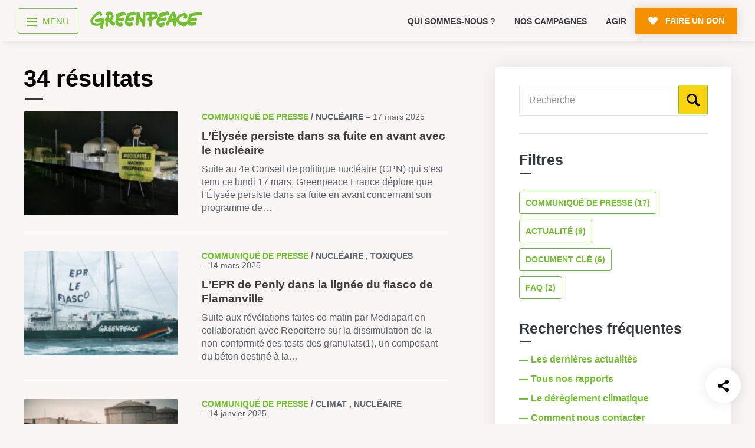

--- FILE ---
content_type: text/html; charset=UTF-8
request_url: https://www.greenpeace.fr/tags/electricite
body_size: 19115
content:
<!doctype html>
<html lang="fr">

	<head>
		<meta charset="UTF-8" />

		<title>Tag : electricite - Greenpeace France</title>

		<meta name="viewport" content="width=device-width, initial-scale=1.0">
		<meta name="robots" content="max-snippet:-1, max-image-preview:large, max-video-preview:-1" />
		<meta name="format-detection" content="telephone=no">
		<meta http-equiv="X-UA-Compatible" content="IE=10; IE=9; IE=EDGE" />

		
<link rel="apple-touch-icon-precomposed" sizes="16x16" href="https://cdn.greenpeace.fr/images/favicons/gp-round-16x16.png">
<link rel="apple-touch-icon-precomposed" sizes="32x32" href="https://cdn.greenpeace.fr/images/favicons/gp-round-32x32.png">
<link rel="apple-touch-icon-precomposed" sizes="180x180" href="https://cdn.greenpeace.fr/images/favicons/gp-round-180x180.png">
<link rel="apple-touch-icon-precomposed" sizes="192x192" href="https://cdn.greenpeace.fr/images/favicons/gp-round-192x192.png">
<link rel="icon" sizes="180x180" href="https://cdn.greenpeace.fr/images/favicons/gp-round-180x180.png">
<link rel="icon" sizes="192x192" href="https://cdn.greenpeace.fr/images/favicons/gp-round-192x192.png">
<link rel="shortcut icon" href="https://cdn.greenpeace.fr/images/favicons/gp-round-32x32.png">
<link rel="icon" type="image/png" sizes="32x32" href="https://cdn.greenpeace.fr/images/favicons/gp-round-32x32.png">


		<meta name="theme-color" content="#73BE31">
		<meta name="msapplication-navbutton-color" content="#73BE31">
		<meta name="apple-mobile-web-app-status-bar-style" content="#73BE31">

					<meta name="twitter:image" content="https://www.greenpeace.fr/wp-content/themes/greenpeace-theme/assets/pictures/default-twitter-thumb.jpg" />
		

		<meta property="fb:pages" content="39435457457" />

		
		<link rel="stylesheet" href="https://cdn.greenpeace.fr/fonts/greenpeace-sans-bold.css" type="text/css"/>

		<meta name='robots' content='noindex, follow, index,follow' />
<script>
window.Env = "Production";
</script><script>(function(w,d,s,l,i){w[l]=w[l]||[];w[l].push({'gtm.start':
new Date().getTime(),event:'gtm.js'});var f=d.getElementsByTagName(s)[0],
j=d.createElement(s),dl=l!='dataLayer'?'&l='+l:'';j.async=true;j.src=
'https://www.googletagmanager.com/gtm.js?id='+i+dl;f.parentNode.insertBefore(j,f);
})(window,document,'script','dataLayer','GTM-NCVXWCZ3');</script>
	<!-- This site is optimized with the Yoast SEO plugin v23.4 - https://yoast.com/wordpress/plugins/seo/ -->
	<meta property="og:locale" content="fr_FR" />
	<meta property="og:type" content="article" />
	<meta property="og:title" content="Vous avez cherché" />
	<meta property="og:site_name" content="Greenpeace France" />
	<meta property="og:image" content="https://cdn.greenpeace.fr/site/uploads/2023/05/social-default.jpg" />
	<meta property="og:image:width" content="1920" />
	<meta property="og:image:height" content="1200" />
	<meta property="og:image:type" content="image/jpeg" />
	<meta name="twitter:card" content="summary_large_image" />
	<meta name="twitter:title" content="Vous avez cherché  - Greenpeace France" />
	<meta name="twitter:image" content="https://cdn.greenpeace.fr/site/uploads/2023/05/social-default.jpg?_v=792553" />
	<script type="application/ld+json" class="yoast-schema-graph">{"@context":"https://schema.org","@graph":[{"@type":["CollectionPage","SearchResultsPage"],"@id":"https://www.greenpeace.fr/?s","url":"https://www.greenpeace.fr/?s=","name":"Vous avez cherché - Greenpeace France","isPartOf":{"@id":"https://www.greenpeace.fr/#website"},"primaryImageOfPage":{"@id":"#primaryimage"},"image":{"@id":"#primaryimage"},"thumbnailUrl":"https://cdn.greenpeace.fr/site/uploads/2025/01/GP1SX9PC_Medium-res-1200px.jpg","breadcrumb":{"@id":"#breadcrumb"},"inLanguage":"fr-FR"},{"@type":"ImageObject","inLanguage":"fr-FR","@id":"#primaryimage","url":"https://cdn.greenpeace.fr/site/uploads/2025/01/GP1SX9PC_Medium-res-1200px.jpg","contentUrl":"https://cdn.greenpeace.fr/site/uploads/2025/01/GP1SX9PC_Medium-res-1200px.jpg","width":1200,"height":900,"caption":"Des activistes se sont introduits sur le chantier de l'EPR à Flamanville et en ont bloqué l'entrée pour dénoncer la relance du nucléaire, au mépris des risques et incertitudes liés à l'énergie nucléaire. Mars 2022. © Pierre Gleizes / Greenpeace"},{"@type":"BreadcrumbList","@id":"#breadcrumb","itemListElement":[{"@type":"ListItem","position":1,"name":"Accueil","item":"https://www.greenpeace.fr/"},{"@type":"ListItem","position":2,"name":"Vous avez cherché"}]},{"@type":"WebSite","@id":"https://www.greenpeace.fr/#website","url":"https://www.greenpeace.fr/","name":"Greenpeace France","description":"Rejoignez le mouvement","potentialAction":[{"@type":"SearchAction","target":{"@type":"EntryPoint","urlTemplate":"https://www.greenpeace.fr/?s={search_term_string}"},"query-input":{"@type":"PropertyValueSpecification","valueRequired":true,"valueName":"search_term_string"}}],"inLanguage":"fr-FR"}]}</script>
	<!-- / Yoast SEO plugin. -->


<link rel='dns-prefetch' href='//cdn.greenpeace.fr' />
<link rel='dns-prefetch' href='//don.greenpeace.fr' />
<link rel='stylesheet' id='wp-block-library-css' href='https://www.greenpeace.fr/wp-includes/css/dist/block-library/style.min.css' type='text/css' media='all' />
<style id='elasticpress-related-posts-style-inline-css' type='text/css'>
.editor-styles-wrapper .wp-block-elasticpress-related-posts ul,.wp-block-elasticpress-related-posts ul{list-style-type:none;padding:0}.editor-styles-wrapper .wp-block-elasticpress-related-posts ul li a>div{display:inline}

</style>
<style id='classic-theme-styles-inline-css' type='text/css'>
/*! This file is auto-generated */
.wp-block-button__link{color:#fff;background-color:#32373c;border-radius:9999px;box-shadow:none;text-decoration:none;padding:calc(.667em + 2px) calc(1.333em + 2px);font-size:1.125em}.wp-block-file__button{background:#32373c;color:#fff;text-decoration:none}
</style>
<style id='global-styles-inline-css' type='text/css'>
:root{--wp--preset--aspect-ratio--square: 1;--wp--preset--aspect-ratio--4-3: 4/3;--wp--preset--aspect-ratio--3-4: 3/4;--wp--preset--aspect-ratio--3-2: 3/2;--wp--preset--aspect-ratio--2-3: 2/3;--wp--preset--aspect-ratio--16-9: 16/9;--wp--preset--aspect-ratio--9-16: 9/16;--wp--preset--color--black: #000000;--wp--preset--color--cyan-bluish-gray: #abb8c3;--wp--preset--color--white: #ffffff;--wp--preset--color--pale-pink: #f78da7;--wp--preset--color--vivid-red: #cf2e2e;--wp--preset--color--luminous-vivid-orange: #ff6900;--wp--preset--color--luminous-vivid-amber: #fcb900;--wp--preset--color--light-green-cyan: #7bdcb5;--wp--preset--color--vivid-green-cyan: #00d084;--wp--preset--color--pale-cyan-blue: #8ed1fc;--wp--preset--color--vivid-cyan-blue: #0693e3;--wp--preset--color--vivid-purple: #9b51e0;--wp--preset--gradient--vivid-cyan-blue-to-vivid-purple: linear-gradient(135deg,rgba(6,147,227,1) 0%,rgb(155,81,224) 100%);--wp--preset--gradient--light-green-cyan-to-vivid-green-cyan: linear-gradient(135deg,rgb(122,220,180) 0%,rgb(0,208,130) 100%);--wp--preset--gradient--luminous-vivid-amber-to-luminous-vivid-orange: linear-gradient(135deg,rgba(252,185,0,1) 0%,rgba(255,105,0,1) 100%);--wp--preset--gradient--luminous-vivid-orange-to-vivid-red: linear-gradient(135deg,rgba(255,105,0,1) 0%,rgb(207,46,46) 100%);--wp--preset--gradient--very-light-gray-to-cyan-bluish-gray: linear-gradient(135deg,rgb(238,238,238) 0%,rgb(169,184,195) 100%);--wp--preset--gradient--cool-to-warm-spectrum: linear-gradient(135deg,rgb(74,234,220) 0%,rgb(151,120,209) 20%,rgb(207,42,186) 40%,rgb(238,44,130) 60%,rgb(251,105,98) 80%,rgb(254,248,76) 100%);--wp--preset--gradient--blush-light-purple: linear-gradient(135deg,rgb(255,206,236) 0%,rgb(152,150,240) 100%);--wp--preset--gradient--blush-bordeaux: linear-gradient(135deg,rgb(254,205,165) 0%,rgb(254,45,45) 50%,rgb(107,0,62) 100%);--wp--preset--gradient--luminous-dusk: linear-gradient(135deg,rgb(255,203,112) 0%,rgb(199,81,192) 50%,rgb(65,88,208) 100%);--wp--preset--gradient--pale-ocean: linear-gradient(135deg,rgb(255,245,203) 0%,rgb(182,227,212) 50%,rgb(51,167,181) 100%);--wp--preset--gradient--electric-grass: linear-gradient(135deg,rgb(202,248,128) 0%,rgb(113,206,126) 100%);--wp--preset--gradient--midnight: linear-gradient(135deg,rgb(2,3,129) 0%,rgb(40,116,252) 100%);--wp--preset--font-size--small: 13px;--wp--preset--font-size--medium: 20px;--wp--preset--font-size--large: 36px;--wp--preset--font-size--x-large: 42px;--wp--preset--spacing--20: 0.44rem;--wp--preset--spacing--30: 0.67rem;--wp--preset--spacing--40: 1rem;--wp--preset--spacing--50: 1.5rem;--wp--preset--spacing--60: 2.25rem;--wp--preset--spacing--70: 3.38rem;--wp--preset--spacing--80: 5.06rem;--wp--preset--shadow--natural: 6px 6px 9px rgba(0, 0, 0, 0.2);--wp--preset--shadow--deep: 12px 12px 50px rgba(0, 0, 0, 0.4);--wp--preset--shadow--sharp: 6px 6px 0px rgba(0, 0, 0, 0.2);--wp--preset--shadow--outlined: 6px 6px 0px -3px rgba(255, 255, 255, 1), 6px 6px rgba(0, 0, 0, 1);--wp--preset--shadow--crisp: 6px 6px 0px rgba(0, 0, 0, 1);}:where(.is-layout-flex){gap: 0.5em;}:where(.is-layout-grid){gap: 0.5em;}body .is-layout-flex{display: flex;}.is-layout-flex{flex-wrap: wrap;align-items: center;}.is-layout-flex > :is(*, div){margin: 0;}body .is-layout-grid{display: grid;}.is-layout-grid > :is(*, div){margin: 0;}:where(.wp-block-columns.is-layout-flex){gap: 2em;}:where(.wp-block-columns.is-layout-grid){gap: 2em;}:where(.wp-block-post-template.is-layout-flex){gap: 1.25em;}:where(.wp-block-post-template.is-layout-grid){gap: 1.25em;}.has-black-color{color: var(--wp--preset--color--black) !important;}.has-cyan-bluish-gray-color{color: var(--wp--preset--color--cyan-bluish-gray) !important;}.has-white-color{color: var(--wp--preset--color--white) !important;}.has-pale-pink-color{color: var(--wp--preset--color--pale-pink) !important;}.has-vivid-red-color{color: var(--wp--preset--color--vivid-red) !important;}.has-luminous-vivid-orange-color{color: var(--wp--preset--color--luminous-vivid-orange) !important;}.has-luminous-vivid-amber-color{color: var(--wp--preset--color--luminous-vivid-amber) !important;}.has-light-green-cyan-color{color: var(--wp--preset--color--light-green-cyan) !important;}.has-vivid-green-cyan-color{color: var(--wp--preset--color--vivid-green-cyan) !important;}.has-pale-cyan-blue-color{color: var(--wp--preset--color--pale-cyan-blue) !important;}.has-vivid-cyan-blue-color{color: var(--wp--preset--color--vivid-cyan-blue) !important;}.has-vivid-purple-color{color: var(--wp--preset--color--vivid-purple) !important;}.has-black-background-color{background-color: var(--wp--preset--color--black) !important;}.has-cyan-bluish-gray-background-color{background-color: var(--wp--preset--color--cyan-bluish-gray) !important;}.has-white-background-color{background-color: var(--wp--preset--color--white) !important;}.has-pale-pink-background-color{background-color: var(--wp--preset--color--pale-pink) !important;}.has-vivid-red-background-color{background-color: var(--wp--preset--color--vivid-red) !important;}.has-luminous-vivid-orange-background-color{background-color: var(--wp--preset--color--luminous-vivid-orange) !important;}.has-luminous-vivid-amber-background-color{background-color: var(--wp--preset--color--luminous-vivid-amber) !important;}.has-light-green-cyan-background-color{background-color: var(--wp--preset--color--light-green-cyan) !important;}.has-vivid-green-cyan-background-color{background-color: var(--wp--preset--color--vivid-green-cyan) !important;}.has-pale-cyan-blue-background-color{background-color: var(--wp--preset--color--pale-cyan-blue) !important;}.has-vivid-cyan-blue-background-color{background-color: var(--wp--preset--color--vivid-cyan-blue) !important;}.has-vivid-purple-background-color{background-color: var(--wp--preset--color--vivid-purple) !important;}.has-black-border-color{border-color: var(--wp--preset--color--black) !important;}.has-cyan-bluish-gray-border-color{border-color: var(--wp--preset--color--cyan-bluish-gray) !important;}.has-white-border-color{border-color: var(--wp--preset--color--white) !important;}.has-pale-pink-border-color{border-color: var(--wp--preset--color--pale-pink) !important;}.has-vivid-red-border-color{border-color: var(--wp--preset--color--vivid-red) !important;}.has-luminous-vivid-orange-border-color{border-color: var(--wp--preset--color--luminous-vivid-orange) !important;}.has-luminous-vivid-amber-border-color{border-color: var(--wp--preset--color--luminous-vivid-amber) !important;}.has-light-green-cyan-border-color{border-color: var(--wp--preset--color--light-green-cyan) !important;}.has-vivid-green-cyan-border-color{border-color: var(--wp--preset--color--vivid-green-cyan) !important;}.has-pale-cyan-blue-border-color{border-color: var(--wp--preset--color--pale-cyan-blue) !important;}.has-vivid-cyan-blue-border-color{border-color: var(--wp--preset--color--vivid-cyan-blue) !important;}.has-vivid-purple-border-color{border-color: var(--wp--preset--color--vivid-purple) !important;}.has-vivid-cyan-blue-to-vivid-purple-gradient-background{background: var(--wp--preset--gradient--vivid-cyan-blue-to-vivid-purple) !important;}.has-light-green-cyan-to-vivid-green-cyan-gradient-background{background: var(--wp--preset--gradient--light-green-cyan-to-vivid-green-cyan) !important;}.has-luminous-vivid-amber-to-luminous-vivid-orange-gradient-background{background: var(--wp--preset--gradient--luminous-vivid-amber-to-luminous-vivid-orange) !important;}.has-luminous-vivid-orange-to-vivid-red-gradient-background{background: var(--wp--preset--gradient--luminous-vivid-orange-to-vivid-red) !important;}.has-very-light-gray-to-cyan-bluish-gray-gradient-background{background: var(--wp--preset--gradient--very-light-gray-to-cyan-bluish-gray) !important;}.has-cool-to-warm-spectrum-gradient-background{background: var(--wp--preset--gradient--cool-to-warm-spectrum) !important;}.has-blush-light-purple-gradient-background{background: var(--wp--preset--gradient--blush-light-purple) !important;}.has-blush-bordeaux-gradient-background{background: var(--wp--preset--gradient--blush-bordeaux) !important;}.has-luminous-dusk-gradient-background{background: var(--wp--preset--gradient--luminous-dusk) !important;}.has-pale-ocean-gradient-background{background: var(--wp--preset--gradient--pale-ocean) !important;}.has-electric-grass-gradient-background{background: var(--wp--preset--gradient--electric-grass) !important;}.has-midnight-gradient-background{background: var(--wp--preset--gradient--midnight) !important;}.has-small-font-size{font-size: var(--wp--preset--font-size--small) !important;}.has-medium-font-size{font-size: var(--wp--preset--font-size--medium) !important;}.has-large-font-size{font-size: var(--wp--preset--font-size--large) !important;}.has-x-large-font-size{font-size: var(--wp--preset--font-size--x-large) !important;}
:where(.wp-block-post-template.is-layout-flex){gap: 1.25em;}:where(.wp-block-post-template.is-layout-grid){gap: 1.25em;}
:where(.wp-block-columns.is-layout-flex){gap: 2em;}:where(.wp-block-columns.is-layout-grid){gap: 2em;}
:root :where(.wp-block-pullquote){font-size: 1.5em;line-height: 1.6;}
</style>
<link rel='stylesheet' id='main-styles-css' href='https://www.greenpeace.fr/wp-content/themes/greenpeace-theme/dist/index.bundle.css' type='text/css' media='all' />
<link rel='stylesheet' id='elasticpress-facets-css' href='https://www.greenpeace.fr/wp-content/plugins/elasticpress/dist/css/facets-styles.css' type='text/css' media='all' />
<script type="text/javascript" src="https://cdn.greenpeace.fr/js/global/main.min.js" id="gpf-js"></script>
<script type="text/javascript" src="https://www.greenpeace.fr/wp-includes/js/jquery/jquery.min.js" id="jquery-core-js"></script>
<script type="text/javascript" src="https://www.greenpeace.fr/wp-includes/js/jquery/jquery-migrate.min.js" id="jquery-migrate-js"></script>
<link rel="https://api.w.org/" href="https://www.greenpeace.fr/wp-json/" /><meta name="facebook-domain-verification" content="f0puvwtj21pevifa200cu0l7wqe1vq" />
<meta name="p:domain_verify" content="51538d826e096214463607a3a35f1d2a"/>
		<style type="text/css" id="wp-custom-css">
			@media (max-width: 540px){
header .top-level-2-box {
	height: 60px !important;
}	

.no-top-menu-main-links header .top-level-2-box {
    height: 0px !important;
}


}
			</style>
		

	</head>



	<body class="search search-results"
		  data-analytics="type-search topic-mixed theme-mixed"
		  data-bb-nav_template="Recherche"
		  data-bb-nav_category_1="Communiqué de Presse"
		  data-bb-nav_category_2=""
		  >
		<!-- Google Tag Manager (noscript) -->
<noscript><iframe src="https://www.googletagmanager.com/ns.html?id=GTM-NCVXWCZ3"
height="0" width="0" style="display:none;visibility:hidden"></iframe></noscript>
<!-- End Google Tag Manager (noscript) -->

		<div class="skip-links">
			<ul>
				<li><a href="#main-navigation">Aller au menu</a></li>
				<li><a href="#main-content">Aller au contenu principal</a></li>
				<li><a href="#header-search">Faire une recherche sur le site</a></li>
			</ul>
		</div>

		<div id="wrapper">

							

<header class="main-header">

	<div class="container top-level-2-box">
		<div class="top-level-2 clearfix">
			<div class="nav-box">
				<div class="nav-wrapper">
										<a href="#" title="menu" class="menu-btn">
    <div class="menu-toggle-wrapper">
        <div id="menu-toggle-top"></div>
        <div id="menu-toggle"></div>
        <div id="menu-toggle-bottom"></div>
    </div>
    <span class="menu-label">menu</span>
</a>

					

										<div class="logo-box">
						<a href="https://www.greenpeace.fr/" data-bb="clic_menu" data-bb-position="header" data-bb-event-label="logo Greenpeace">
							<span class="logo"><span class="sr-only">Greenpeace</span></span>
						</a>
					</div>
									</div>
			</div>

			<div class="small-menu-box">
								<div class="swiper-container swiper-container-mob">
    <ul class="small-menu swiper-wrapper">
            <li class=" swiper-slide">
            <a href="https://www.greenpeace.fr/connaitre-greenpeace/" data-bb="clic_menu" data-bb-position="header" data-bb-event-label="Qui sommes-nous ?">
                Qui sommes-nous ?
            </a>
        </li>
            <li class=" swiper-slide">
            <a href="https://www.greenpeace.fr/nos-campagnes/" data-bb="clic_menu" data-bb-position="header" data-bb-event-label="Nos campagnes">
                Nos campagnes
            </a>
        </li>
            <li class=" swiper-slide">
            <a href="https://www.greenpeace.fr/agir/" data-bb="clic_menu" data-bb-position="header" data-bb-event-label="Agir">
                Agir
            </a>
        </li>
        </ul>
    <div class="slide-pagination"></div>
</div>
				
				<div class="right-box" id="header-search">
															
										<a href="https://don.greenpeace.fr/pour-un-futur-durable-ensemble/" class="btn primary-btn icon-heart donate-link rgive-button"
   data-bb="clic_cta_action" data-bb-event-label="faire un don">
    <span>
        Faire un don
    </span>
</a>

									</div>
			</div>
		</div>
	</div>

</header>



<nav id="main-navigation">

	<div class="container clearfix">

		<div class="navigation-box navigation-box--v2 on-big-tablets">

					            <ul class="menu-column">

                                                            <li class="menu-box">
                            <a href="https://www.greenpeace.fr/" class="menu-category"  data-bb="clic_menu" data-bb-position="header" data-bb-event-label="Accueil">Accueil</a>

                                                    </li>
                                            <li class="menu-box">
                            <a href="https://www.greenpeace.fr/connaitre-greenpeace/" class="menu-category"  data-bb="clic_menu" data-bb-position="header" data-bb-event-label="Découvrir">Découvrir</a>

                                                            <div class="sub-menu">
                                    <ul>
                                                                                    <li><a href="https://www.greenpeace.fr/connaitre-greenpeace/mission/" class="menu-item menu-item-type-post_type menu-item-object-page menu-item-772999"  data-bb="clic_menu" data-bb-position="header" data-bb-event-label="Mission">Mission</a></li>
                                                                                    <li><a href="https://www.greenpeace.fr/connaitre-greenpeace/valeurs/" class="menu-item menu-item-type-post_type menu-item-object-page menu-item-773006"  data-bb="clic_menu" data-bb-position="header" data-bb-event-label="Valeurs">Valeurs</a></li>
                                                                                    <li><a href="https://www.greenpeace.fr/connaitre-greenpeace/methode/" class="menu-item menu-item-type-post_type menu-item-object-page menu-item-773005"  data-bb="clic_menu" data-bb-position="header" data-bb-event-label="Méthode">Méthode</a></li>
                                                                                    <li><a href="https://www.greenpeace.fr/connaitre-greenpeace/transparence-financiere/" class="menu-item menu-item-type-post_type menu-item-object-page menu-item-773001"  data-bb="clic_menu" data-bb-position="header" data-bb-event-label="Transparence financière">Transparence financière</a></li>
                                                                                    <li><a href="https://www.greenpeace.fr/connaitre-greenpeace/vie-associative/" class="menu-item menu-item-type-post_type menu-item-object-page menu-item-773002"  data-bb="clic_menu" data-bb-position="header" data-bb-event-label="Fonctionnement">Fonctionnement</a></li>
                                                                                    <li><a href="https://www.greenpeace.fr/connaitre-greenpeace/historique/" class="menu-item menu-item-type-post_type menu-item-object-page menu-item-773003"  data-bb="clic_menu" data-bb-position="header" data-bb-event-label="Histoire &amp; victoires">Histoire & victoires</a></li>
                                                                                    <li><a href="https://www.greenpeace.fr/connaitre-greenpeace/bateaux-greenpeace/" class="menu-item menu-item-type-post_type menu-item-object-page menu-item-773004"  data-bb="clic_menu" data-bb-position="header" data-bb-event-label="Nos bateaux">Nos bateaux</a></li>
                                                                            </ul>
                                </div>
                                                    </li>
                    
                
            </ul>
        
    				            <ul class="menu-column">

                                                            <li class="menu-box">
                            <a href="https://www.greenpeace.fr/nos-campagnes/" class="menu-category"  data-bb="clic_menu" data-bb-position="header" data-bb-event-label="S’informer">S’informer</a>

                                                            <div class="sub-menu">
                                    <ul>
                                                                                    <li><a href="https://www.greenpeace.fr/economie-social/" class="menu-item menu-item-type-post_type menu-item-object-thematic menu-item-773531"  data-bb="clic_menu" data-bb-position="header" data-bb-event-label="Économie et social">Économie et social</a></li>
                                                                                    <li><a href="https://www.greenpeace.fr/dereglement-climatique/" class="menu-item menu-item-type-post_type menu-item-object-thematic menu-item-773529"  data-bb="clic_menu" data-bb-position="header" data-bb-event-label="Climat">Climat</a></li>
                                                                                    <li><a href="https://www.greenpeace.fr/energies/" class="menu-item menu-item-type-post_type menu-item-object-thematic menu-item-773532"  data-bb="clic_menu" data-bb-position="header" data-bb-event-label="Énergies">Énergies</a></li>
                                                                                    <li><a href="https://www.greenpeace.fr/agriculture-ecologique/" class="menu-item menu-item-type-post_type menu-item-object-thematic menu-item-773528"  data-bb="clic_menu" data-bb-position="header" data-bb-event-label="Agriculture">Agriculture</a></li>
                                                                                    <li><a href="https://www.greenpeace.fr/deforestation/" class="menu-item menu-item-type-post_type menu-item-object-thematic menu-item-773530"  data-bb="clic_menu" data-bb-position="header" data-bb-event-label="Forêts">Forêts</a></li>
                                                                                    <li><a href="https://www.greenpeace.fr/protection-des-oceans/" class="menu-item menu-item-type-post_type menu-item-object-thematic menu-item-773012"  data-bb="clic_menu" data-bb-position="header" data-bb-event-label="Océans">Océans</a></li>
                                                                                    <li><a href="https://www.greenpeace.fr/transports/" class="menu-item menu-item-type-post_type menu-item-object-thematic menu-item-773535"  data-bb="clic_menu" data-bb-position="header" data-bb-event-label="Transports">Transports</a></li>
                                                                                    <li><a href="https://www.greenpeace.fr/paix-et-justice/" class="menu-item menu-item-type-post_type menu-item-object-thematic menu-item-773534"  data-bb="clic_menu" data-bb-position="header" data-bb-event-label="Paix et justice">Paix et justice</a></li>
                                                                                    <li><a href="/?s=&type=post_news&date=1" class="menu-item menu-item-type-custom menu-item-object-custom menu-item-773014"  data-bb="clic_menu" data-bb-position="header" data-bb-event-label="Toutes nos actus">Toutes nos actus</a></li>
                                                                                    <li><a href="/?s=&type=press_release" class="menu-item menu-item-type-custom menu-item-object-custom menu-item-773015"  data-bb="clic_menu" data-bb-position="header" data-bb-event-label="Tous nos communiqués de presse">Tous nos communiqués de presse</a></li>
                                                                                    <li><a href="https://www.greenpeace.fr/publications-rapports-scientifiques/" class="menu-item menu-item-type-post_type menu-item-object-page menu-item-773016"  data-bb="clic_menu" data-bb-position="header" data-bb-event-label="Tous nos rapports">Tous nos rapports</a></li>
                                                                                    <li><a href="/campagnes" class="menu-item menu-item-type-custom menu-item-object-custom menu-item-773017"  data-bb="clic_menu" data-bb-position="header" data-bb-event-label="Toutes nos campagnes">Toutes nos campagnes</a></li>
                                                                            </ul>
                                </div>
                                                    </li>
                    
                
            </ul>
        
    				            <ul class="menu-column">

                                                            <li class="menu-box">
                            <a href="https://www.greenpeace.fr/agir/" class="menu-category"  data-bb="clic_menu" data-bb-position="header" data-bb-event-label="Agir">Agir</a>

                                                            <div class="sub-menu">
                                    <ul>
                                                                                    <li><a href="https://www.greenpeace.fr/agir/abonnement-newsletter/" class="menu-item menu-item-type-post_type menu-item-object-page menu-item-773019"  data-bb="clic_menu" data-bb-position="header" data-bb-event-label="S’abonner à la newsletter">S’abonner à la newsletter</a></li>
                                                                                    <li><a href="https://www.greenpeace.fr/agir/suivre-reseaux-sociaux/" class="menu-item menu-item-type-post_type menu-item-object-page menu-item-773020"  data-bb="clic_menu" data-bb-position="header" data-bb-event-label="Nous suivre sur les réseaux sociaux">Nous suivre sur les réseaux sociaux</a></li>
                                                                                    <li><a href="https://www.greenpeace.fr/nos-campagnes/" class="menu-item menu-item-type-post_type menu-item-object-campaign menu-item-773021"  data-bb="clic_menu" data-bb-position="header" data-bb-event-label="Signer nos pétitions">Signer nos pétitions</a></li>
                                                                                    <li><a href="https://www.greenpeace.fr/agir/" class="menu-item menu-item-type-post_type menu-item-object-page menu-item-773022"  data-bb="clic_menu" data-bb-position="header" data-bb-event-label="Agir au quotidien">Agir au quotidien</a></li>
                                                                                    <li><a href="https://don.greenpeace.fr/" class="menu-item menu-item-type-custom menu-item-object-custom menu-item-773023"  data-bb="clic_menu" data-bb-position="header" data-bb-event-label="Faire un don">Faire un don</a></li>
                                                                                    <li><a href="https://www.greenpeace.fr/legs-donation-assurance-vie/" class="menu-item menu-item-type-post_type menu-item-object-page menu-item-773024"  data-bb="clic_menu" data-bb-position="header" data-bb-event-label="Faire un legs à notre association">Faire un legs à notre association</a></li>
                                                                                    <li><a href="https://www.greenpeace.fr/philanthropie/" class="menu-item menu-item-type-post_type menu-item-object-page menu-item-773025"  data-bb="clic_menu" data-bb-position="header" data-bb-event-label="Philanthropie et mécénat">Philanthropie et mécénat</a></li>
                                                                                    <li><a href="/groupes-locaux/" class="menu-item menu-item-type-custom menu-item-object-custom menu-item-773114"  data-bb="clic_menu" data-bb-position="header" data-bb-event-label="Devenir bénévole">Devenir bénévole</a></li>
                                                                            </ul>
                                </div>
                                                    </li>
                    
                
            </ul>
        
    				            <ul class="menu-column">

                                                            <li class="menu-box">
                            <a href="https://www.greenpeace.fr/contact/" class="menu-category"  data-bb="clic_menu" data-bb-position="header" data-bb-event-label="Vos questions sur …">Vos questions sur …</a>

                                                            <div class="sub-menu">
                                    <ul>
                                                                                    <li><a href="/?s=&type=faq&taxo_name=topic&taxo_value=ra" class="menu-item menu-item-type-custom menu-item-object-custom menu-item-773032"  data-bb="clic_menu" data-bb-position="header" data-bb-event-label="L’adhésion">L’adhésion</a></li>
                                                                                    <li><a href="/?s=&type=faq&taxo_name=topic&taxo_value=rh" class="menu-item menu-item-type-custom menu-item-object-custom menu-item-773033"  data-bb="clic_menu" data-bb-position="header" data-bb-event-label="Le recrutement">Le recrutement</a></li>
                                                                                    <li><a href="/?s=&type=faq&taxo_name=topic&taxo_value=bv" class="menu-item menu-item-type-custom menu-item-object-custom menu-item-773034"  data-bb="clic_menu" data-bb-position="header" data-bb-event-label="Le bénévolat">Le bénévolat</a></li>
                                                                                    <li><a href="/?s=&type=faq&taxo_name=topic&taxo_value=gp" class="menu-item menu-item-type-custom menu-item-object-custom menu-item-773035"  data-bb="clic_menu" data-bb-position="header" data-bb-event-label="Greenpeace">Greenpeace</a></li>
                                                                                    <li><a href="/?s=&type=faq&taxo_name=topic&taxo_value=ca" class="menu-item menu-item-type-custom menu-item-object-custom menu-item-773036"  data-bb="clic_menu" data-bb-position="header" data-bb-event-label="Nos campagnes">Nos campagnes</a></li>
                                                                                    <li><a href="https://www.greenpeace.fr/contact/" class="menu-item menu-item-type-post_type menu-item-object-page menu-item-773037"  data-bb="clic_menu" data-bb-position="header" data-bb-event-label="Nous contacter">Nous contacter</a></li>
                                                                            </ul>
                                </div>
                                                    </li>
                    
                
            </ul>
        
    				            <ul class="menu-column">

                                                            <li class="menu-box">
                            <a href="https://www.greenpeace.fr/groupes-locaux/" class="menu-category"  data-bb="clic_menu" data-bb-position="header" data-bb-event-label="Groupes locaux">Groupes locaux</a>

                                                            <div class="sub-menu">
                                    <ul>
                                                                                    <li><a href="https://www.greenpeace.fr/groupes-locaux/carte-groupes-locaux/" class="menu-item menu-item-type-post_type menu-item-object-page menu-item-773028"  data-bb="clic_menu" data-bb-position="header" data-bb-event-label="Carte des groupes locaux">Carte des groupes locaux</a></li>
                                                                                    <li><a href="https://www.greenpeace.fr/groupes-locaux/notre-offre-d-implication/" class="menu-item menu-item-type-post_type menu-item-object-page menu-item-773029"  data-bb="clic_menu" data-bb-position="header" data-bb-event-label="Offre d’implication">Offre d’implication</a></li>
                                                                            </ul>
                                </div>
                                                    </li>
                                            <li class="menu-box">
                            <a href="https://www.greenpeace.fr/espace-presse/" class="menu-category"  data-bb="clic_menu" data-bb-position="header" data-bb-event-label="Espace presse">Espace presse</a>

                                                    </li>
                                            <li class="menu-box">
                            <a href="https://emploi.greenpeace.fr/" class="menu-category"  data-bb="clic_menu" data-bb-position="header" data-bb-event-label="Espace Recrutement">Espace Recrutement</a>

                                                            <div class="sub-menu">
                                    <ul>
                                                                                    <li><a href="https://emploi.greenpeace.fr/jobs" class="menu-item menu-item-type-custom menu-item-object-custom menu-item-773040"  data-bb="clic_menu" data-bb-position="header" data-bb-event-label="Nos offres d’emploi">Nos offres d’emploi</a></li>
                                                                            </ul>
                                </div>
                                                    </li>
                    
                
            </ul>
        
    
</div>

				<div class="navigation-box on-mobile">
							<div class="menu-half">
					<div class="menu-column menu_level_1">
											<div class="menu-box">
							<a href="https://greenpeace.fr/" class="menu-category"  data-bb="clic_menu" data-bb-position="header" data-bb-event-label="Accueil">Accueil</a>
						</div>
										</div>
				</div>
							<div class="menu-half">
					<div class="menu-column menu_level_2">
											<div class="menu-box">
							<a href="/connaitre-greenpeace" class="menu-category"  data-bb="clic_menu" data-bb-position="header" data-bb-event-label="Qui sommes-nous ?">Qui sommes-nous ?</a>
						</div>
											<div class="menu-box">
							<a href="/nos-campagnes" class="menu-category"  data-bb="clic_menu" data-bb-position="header" data-bb-event-label="Nos campagnes">Nos campagnes</a>
						</div>
											<div class="menu-box">
							<a href="/agir" class="menu-category"  data-bb="clic_menu" data-bb-position="header" data-bb-event-label="Agir">Agir</a>
						</div>
										</div>
				</div>
							<div class="menu-half">
					<div class="menu-column menu_level_1">
											<div class="menu-box">
							<a href="https://www.greenpeace.fr/groupes-locaux/" class="menu-category"  data-bb="clic_menu" data-bb-position="header" data-bb-event-label="Groupes locaux">Groupes locaux</a>
						</div>
											<div class="menu-box">
							<a href="/faqs" class="menu-category"  data-bb="clic_menu" data-bb-position="header" data-bb-event-label="Faqs">Faqs</a>
						</div>
										</div>
				</div>
					</div>
	</div>
	<div class="nav-copyright"><a href="https://don.greenpeace.fr/pour-un-futur-durable-ensemble/" class="btn primary-btn icon-heart donate-link rgive-button" data-bb="clic_cta_action" data-bb-event-label="faire un don"><span>faire un don</span></a></div>
</nav>

			
						<div class="share-all">
    <i class="icon-share"></i>

    <ul>
        <li>
            <a target="_blank" href="https://www.facebook.com/sharer/sharer.php?u=https%3A%2F%2Fwww.greenpeace.fr%2Ftags%2Felectricite" class="icon-facebook" data-bb="clic_reseaux_sociaux" data-bb-event-label="facebook" title="facebook"></a>
        </li>
        <li>
            <a target="_blank" href="https://api.whatsapp.com/send?text=https%3A%2F%2Fwww.greenpeace.fr%2Ftags%2Felectricite" class="icon-whatsapp" title="Whatsapp" data-bb="clic_reseaux_sociaux" data-bb-event-label="Whatsapp">
                <span class="sr-only">
                    Partager sur Google Currents
                </span>
            </a>
        </li>

    </ul>

</div>


			
						<a href="https://don.greenpeace.fr/pour-un-futur-durable-ensemble/" class="btn primary-btn icon-heart donate-link-mobile rgive-button" data-bb="clic_cta_action" data-bb-event-label="faire un don"><span>faire un don</span></a>

			
			<main id="main-content">
				
				    <div class="container s-block">
         <div class="news-list clearfix">
            <div class="filter" style="display:none;">

                    <form action="https://www.greenpeace.fr" class="form-classic">
                        <div class="field-wrap text-field">
                            <input type="text" placeholder="Recherche" value="" name="s" id="s" autofocus>
                            <button class="btn icon-search" type="submit"></button>
                        </div>
                                                    <h3 class="bottom-line">Filtres</h3>

                                                                                                                                                                                                                                <div class="field-wrap check-wrap">
                                                <span class= "more-link" data-url="https://www.greenpeace.fr/?s=&type=press_release&taxo_name=editorialtag&taxo_value=electricite">Communiqué de presse&nbsp;(17)</span>
                                            </div>
                                                                                                                                                                            <div class="field-wrap check-wrap">
                                                <span class= "more-link" data-url="https://www.greenpeace.fr/?s=&type=post_news&taxo_name=editorialtag&taxo_value=electricite">Actualité&nbsp;(9)</span>
                                            </div>
                                                                                                                                                                            <div class="field-wrap check-wrap">
                                                <span class= "more-link" data-url="https://www.greenpeace.fr/?s=&type=sheet&taxo_name=editorialtag&taxo_value=electricite">Document clé&nbsp;(6)</span>
                                            </div>
                                                                                                                                                                            <div class="field-wrap check-wrap">
                                                <span class= "more-link" data-url="https://www.greenpeace.fr/?s=&type=faq&taxo_name=editorialtag&taxo_value=electricite">Faq&nbsp;(2)</span>
                                            </div>
                                                                                                                                                                                                                                                                                                                                                                                                                                                                                                                                                                                                                                                                                                                                                                                                                                                                                                                                                                                                                                                                        <br><br>
                        

                        <h3 class="bottom-line">Recherches fréquentes</h3>

                                                    <div class="field-wrap check-wrap check-wrap-list">
                                <a href="/?s=&type=post_news&date=1" title="">&#8212;&nbsp;Les dernières actualités&nbsp;</a>
                            </div>
                                                    <div class="field-wrap check-wrap check-wrap-list">
                                <a href="https://www.greenpeace.fr/publications-rapports-scientifiques/" title="">&#8212;&nbsp;Tous nos rapports&nbsp;</a>
                            </div>
                                                    <div class="field-wrap check-wrap check-wrap-list">
                                <a href="/?s=d%C3%A9r%C3%A8glement+climatique" title="">&#8212;&nbsp;Le dérèglement climatique&nbsp;</a>
                            </div>
                                                    <div class="field-wrap check-wrap check-wrap-list">
                                <a href="/contact" title="">&#8212;&nbsp;Comment nous contacter&nbsp;</a>
                            </div>
                        

                    </form>
                    <br><br><br>



            </div>

            <div class="result" data-initurl="https://www.greenpeace.fr/?s=&amp;page=0&amp;type=&amp;taxo_name=editorialtag&amp;taxo_value=electricite&amp;sortByDate=0">

                  
	<span class="spanlookh2 bottom-line"> 34 résultats </span>




<div class="row">
						 				<div class="row-item">
			<article class="article-item article-horizontal">
																										
				<a href="https://www.greenpeace.fr/espace-presse/lelysee-persiste-dans-sa-fuite-en-avant-avec-le-nucleaire/"
											data-bb="clic_informations" data-bb-event-label="L’Élysée persiste dans sa fuite en avant avec le nucléaire"
																data-bb-position="communiqué de presse"
										>
											<div class="img-wrap">
							<img src="https://cdn.greenpeace.fr/site/uploads/2025/01/GP1SX9PC_Medium-res-1200px-220x148.jpg" alt="press_release" loading="lazy">
						</div>
					
					<div class="article-body">
						<div class="article-header">
							<span class="theme">
								<span class="colored">
																			Communiqué de presse
																	</span>
																	/
																			Nucléaire
																												
																
																	<time datetime="2026-03-18">&ndash;&nbsp;17 mars 2025</time>
															</span>
						</div>
						<h3>L’Élysée persiste dans sa fuite en avant avec le nucléaire</h3>
						<p> Suite au 4e Conseil de politique nucléaire (CPN) qui s’est tenu ce lundi 17 mars, Greenpeace France déplore que l’Élysée persiste dans sa fuite en avant concernant son programme de&hellip;</p>
					</div>
				</a>
			 </article>
		</div>
						 				<div class="row-item">
			<article class="article-item article-horizontal">
																										
				<a href="https://www.greenpeace.fr/espace-presse/lepr-de-penly-dans-la-lignee-du-fiasco-de-flamanville/"
											data-bb="clic_informations" data-bb-event-label="L’EPR de Penly dans la lignée du fiasco de Flamanville"
																data-bb-position="communiqué de presse"
										>
											<div class="img-wrap">
							<img src="https://cdn.greenpeace.fr/site/uploads/2024/11/GP0STTRKE_Medium-res-1200px-220x148.jpg" alt="press_release" loading="lazy">
						</div>
					
					<div class="article-body">
						<div class="article-header">
							<span class="theme">
								<span class="colored">
																			Communiqué de presse
																	</span>
																	/
																			Nucléaire
										, 																			Toxiques
																												
																
																	<time datetime="2026-03-15">&ndash;&nbsp;14 mars 2025</time>
															</span>
						</div>
						<h3>L’EPR de Penly dans la lignée du fiasco de Flamanville</h3>
						<p> Suite aux révélations faites ce matin par Mediapart en collaboration avec Reporterre sur la dissimulation de la non-conformité des tests des granulats(1), un composant du béton destiné à la&hellip;</p>
					</div>
				</a>
			 </article>
		</div>
						 				<div class="row-item">
			<article class="article-item article-horizontal">
																										
				<a href="https://www.greenpeace.fr/espace-presse/epr2-a-gravelines-greenpeace-fait-le-bilan-de-quatre-mois-de-debats/"
											data-bb="clic_informations" data-bb-event-label="EPR2 à Gravelines : Greenpeace fait le bilan de quatre mois de débats"
																data-bb-position="communiqué de presse"
										>
											<div class="img-wrap">
							<img src="https://cdn.greenpeace.fr/site/uploads/2024/10/0_photo-CP-Gravelines-220x148.jpg" alt="press_release" loading="lazy">
						</div>
					
					<div class="article-body">
						<div class="article-header">
							<span class="theme">
								<span class="colored">
																			Communiqué de presse
																	</span>
																	/
																			Climat
										, 																			Nucléaire
																												
																
																	<time datetime="2026-01-21">&ndash;&nbsp;14 janvier 2025</time>
															</span>
						</div>
						<h3>EPR2 à Gravelines : Greenpeace fait le bilan de quatre mois de débats</h3>
						<p> Alors que les échanges à la Commission nationale du débat public (CNDP) sur le projet de construction de deux réacteurs nucléaires à Gravelines (59) arrivent à leur terme ce 17&hellip;</p>
					</div>
				</a>
			 </article>
		</div>
						 				<div class="row-item">
			<article class="article-item article-horizontal">
																										
				<a href="https://www.greenpeace.fr/espace-presse/mobilisation-nucleaire-greenpeace-recouvre-gravelines-daffiches-detournees-du-projet-depr2-pour-alerter-les-habitants-du-risque-nucleaire-lie-au-dereglement-climatique/"
											data-bb="clic_informations" data-bb-event-label="[Mobilisation] Nucléaire : Greenpeace recouvre Gravelines d’affiches détournées du projet d’EPR2 pour alerter les habitants du risque nucléaire lié au dérèglement climatique"
																data-bb-position="communiqué de presse"
										>
											<div class="img-wrap">
							<img src="https://cdn.greenpeace.fr/site/uploads/2024/11/Y8A6735-copie-220x148.jpg" alt="press_release" loading="lazy">
						</div>
					
					<div class="article-body">
						<div class="article-header">
							<span class="theme">
								<span class="colored">
																			Communiqué de presse
																	</span>
																	/
																			Nucléaire
																												
																
																	<time datetime="2026-01-21">&ndash;&nbsp;20 novembre 2024</time>
															</span>
						</div>
						<h3>[Mobilisation] Nucléaire : Greenpeace recouvre Gravelines d’affiches détournées du projet d’EPR2 pour alerter les habitants du risque nucléaire lié au dérèglement climatique</h3>
						<p> Trois semaines après l’intrusion par la mer de Greenpeace France dans le périmètre de la centrale nucléaire de Gravelines (59), pour dénoncer les risques d’inondation et de submersion marine rendant&hellip;</p>
					</div>
				</a>
			 </article>
		</div>
						 				<div class="row-item">
			<article class="article-item article-horizontal">
																										
				<a href="https://www.greenpeace.fr/espace-presse/gravelines-edf-refuse-de-repondre-sur-les-risques-dinondations-et-tente-de-faire-taire-les-lanceurs-dalerte/"
											data-bb="clic_informations" data-bb-event-label="Gravelines : EDF refuse de répondre sur les risques d’inondations et tente de faire taire les lanceurs d’alerte"
																data-bb-position="communiqué de presse"
										>
											<div class="img-wrap">
							<img src="https://cdn.greenpeace.fr/site/uploads/2024/10/GP0SU34T2_Medium-res-1200px-220x148.jpg" alt="press_release" loading="lazy">
						</div>
					
					<div class="article-body">
						<div class="article-header">
							<span class="theme">
								<span class="colored">
																			Communiqué de presse
																	</span>
																	/
																			Nucléaire
										, 																			Paix et justice
																												
																
																	<time datetime="2026-01-21">&ndash;&nbsp;30 octobre 2024</time>
															</span>
						</div>
						<h3>Gravelines : EDF refuse de répondre sur les risques d’inondations et tente de faire taire les lanceurs d’alerte</h3>
						<p> Après plus de 48 h de privation de liberté, 10 des 12 activistes interpellés viennent d’être relâchés. Cette interpellation fait suite à l’action de Greenpeace France dans le périmètre&hellip;</p>
					</div>
				</a>
			 </article>
		</div>
						 				<div class="row-item">
			<article class="article-item article-horizontal">
																										
				<a href="https://www.greenpeace.fr/espace-presse/taxonomie-de-lue-lattribution-dun-label-vert-au-gaz-fossile-et-a-lenergie-nucleaire-alimente-la-crise-climatique/"
											data-bb="clic_informations" data-bb-event-label="Taxonomie de l’UE : L’attribution d’un label vert au gaz fossile et à l’énergie nucléaire alimente la crise climatique"
																data-bb-position="communiqué de presse"
										>
											<div class="img-wrap">
							<img src="https://cdn.greenpeace.fr/site/uploads/2022/07/Greenpeace_Taxonomie_Claire_Jaillard_H-220x148.jpg" alt="press_release" loading="lazy">
						</div>
					
					<div class="article-body">
						<div class="article-header">
							<span class="theme">
								<span class="colored">
																			Communiqué de presse
																	</span>
																	/
																			Énergies renouvelables
										, 																			Nucléaire
																												
																
																	<time datetime="2026-01-21">&ndash;&nbsp;22 octobre 2024</time>
															</span>
						</div>
						<h3>Taxonomie de l’UE : L’attribution d’un label vert au gaz fossile et à l’énergie nucléaire alimente la crise climatique</h3>
						<p> Attribuer un label vert au gaz fossile et à l’énergie nucléaire dans la réglementation de l’UE sur les investissements durables nuira aux efforts de lutte contre la crise climatique, selon&hellip;</p>
					</div>
				</a>
			 </article>
		</div>
						 				<div class="row-item">
			<article class="article-item article-horizontal">
																										
				<a href="https://www.greenpeace.fr/espace-presse/rapport-gravelines-la-vulnerabilite-du-nucleaire-a-la-montee-des-eaux/"
											data-bb="clic_informations" data-bb-event-label="[Rapport] Gravelines : la vulnérabilité du nucléaire à la montée des eaux"
																data-bb-position="communiqué de presse"
										>
											<div class="img-wrap">
							<img src="https://cdn.greenpeace.fr/site/uploads/2024/10/Vignettes_gravelines-220x148.jpg" alt="press_release" loading="lazy">
						</div>
					
					<div class="article-body">
						<div class="article-header">
							<span class="theme">
								<span class="colored">
																			Communiqué de presse
																	</span>
																	/
																			Eau
										, 																			Énergies
										, 																			Nucléaire
																												
																
																	<time datetime="2026-01-21">&ndash;&nbsp;3 octobre 2024</time>
															</span>
						</div>
						<h3>[Rapport] Gravelines : la vulnérabilité du nucléaire à la montée des eaux</h3>
						<p> Alors que les échanges à la Commission nationale du débat public (CNDP) ont débuté le 17 septembre dernier, Greenpeace France dévoile ce matin un rapport inédit intitulé La centrale&hellip;</p>
					</div>
				</a>
			 </article>
		</div>
						 				<div class="row-item">
			<article class="article-item article-horizontal">
																										
				<a href="https://www.greenpeace.fr/espace-presse/epr-flamanville-un-faux-demarrage-politique-et-industriel/"
											data-bb="clic_informations" data-bb-event-label="EPR Flamanville : un faux démarrage politique et industriel"
																data-bb-position="communiqué de presse"
										>
											<div class="img-wrap">
							<img src="https://cdn.greenpeace.fr/site/uploads/2024/05/GP0STQW9A_Medium-res-1200px-220x148.jpg" alt="press_release" loading="lazy">
						</div>
					
					<div class="article-body">
						<div class="article-header">
							<span class="theme">
								<span class="colored">
																			Communiqué de presse
																	</span>
																	/
																			Énergies
										, 																			Nucléaire
																												
																
																	<time datetime="2026-01-21">&ndash;&nbsp;5 septembre 2024</time>
															</span>
						</div>
						<h3>EPR Flamanville : un faux démarrage politique et industriel</h3>
						<p> Alors qu’EDF lançait les toutes premières opérations de divergence de l’EPR de Flamanville, EDF a signalé hier soir à l’AFP que le réacteur était déjà à l’arrêt, un jour après&hellip;</p>
					</div>
				</a>
			 </article>
		</div>
						 				<div class="row-item">
			<article class="article-item article-horizontal">
																										
				<a href="https://www.greenpeace.fr/espace-presse/epr-flamanville-une-mise-en-service-vraiment/"
											data-bb="clic_informations" data-bb-event-label="EPR FLAMANVILLE : une mise en service, vraiment ?"
																data-bb-position="communiqué de presse"
										>
											<div class="img-wrap">
							<img src="https://cdn.greenpeace.fr/site/uploads/2024/03/GP0STQW9B_Medium_res-220x148.jpg" alt="press_release" loading="lazy">
						</div>
					
					<div class="article-body">
						<div class="article-header">
							<span class="theme">
								<span class="colored">
																			Communiqué de presse
																	</span>
																	/
																			Nucléaire
																												
																
																	<time datetime="2026-01-21">&ndash;&nbsp;3 septembre 2024</time>
															</span>
						</div>
						<h3>EPR FLAMANVILLE : une mise en service, vraiment ?</h3>
						<p> Alors qu’EDF s’enorgueillit du lancement des opérations de divergence de l’EPR de Flamanville, Greenpeace France, le Réseau sortir du nucléaire et le Comité régional d’information et de lutte anti-nucléaire (Crilan),&hellip;</p>
					</div>
				</a>
			 </article>
		</div>
						 				<div class="row-item">
			<article class="article-item article-horizontal">
																										
				<a href="https://www.greenpeace.fr/espace-presse/planification-ecologique-e-macron-recule-sur-la-sortie-du-charbon-et-confirme-son-obsession-technologique/"
											data-bb="clic_informations" data-bb-event-label="Planification écologique : E. Macron recule sur la sortie du charbon et confirme son obsession technologique"
																data-bb-position="communiqué de presse"
										>
											<div class="img-wrap">
							<img src="https://cdn.greenpeace.fr/site/uploads/2022/01/GP1SU44J_Medium_res_with_credit_line-220x148.jpg" alt="press_release" loading="lazy">
						</div>
					
					<div class="article-body">
						<div class="article-header">
							<span class="theme">
								<span class="colored">
																			Communiqué de presse
																	</span>
																	/
																			Climat
																												
																
																	<time datetime="2026-01-21">&ndash;&nbsp;24 septembre 2023</time>
															</span>
						</div>
						<h3>Planification écologique : E. Macron recule sur la sortie du charbon et confirme son obsession technologique</h3>
						<p> Interrogé ce soir aux 20h de TF1 et France 2 sur la planification écologique, Emmanuel Macron a donné un aperçu des mesures qu’il devrait détailler demain à l’Elysée lors d’un&hellip;</p>
					</div>
				</a>
			 </article>
		</div>
	</div>




<div class="pager" role="navigation" aria-label="Pages des résultats de votre recherche">
	<ul>

			<li  class="active"><a href="/?s=&page=0&type=&taxo_name=editorialtag&taxo_value=electricite&sortByDate=0">1</a></li>
			<li ><a href="/?s=&page=1&type=&taxo_name=editorialtag&taxo_value=electricite&sortByDate=0">2</a></li>
			<li ><a href="/?s=&page=2&type=&taxo_name=editorialtag&taxo_value=electricite&sortByDate=0">3</a></li>
			<li ><a href="/?s=&page=3&type=&taxo_name=editorialtag&taxo_value=electricite&sortByDate=0">4</a></li>
		</ul>
</div>


            </div>

        </div>
    </div>




													  

								
				

				<div class="pre-footer" >

																	
						
																			
																	
																	  

											

															<aside class="bottom-search" id="greenpeace-search">
						<div class="container">
							<div class="box">
								<span class="spanlookh2">Vous n’avez pas trouvé ce que vous cherchiez&nbsp;?</span>
								<p>Essayez notre moteur de recherche !</p>
								<button class="btn icon-search primary-btn open-search-form">rechercher</button>
							</div>
						</div>
					</aside>
										
										<div class="pre-footer-menu">
    <div class="container">

        <div class="row three-in-row">
                            <div class="row-item">
                    <h4>Découvrir</h4>
                    <ul>
                                                <li>
                            <a href="https://www.greenpeace.fr/connaitre-greenpeace/mission/" data-bb="clic_menu" data-bb-event-label="Mission" data-bb-position="footer">
                                Mission
                            </a>
                        </li>
                                                <li>
                            <a href="https://www.greenpeace.fr/connaitre-greenpeace/valeurs/" data-bb="clic_menu" data-bb-event-label="Valeurs" data-bb-position="footer">
                                Valeurs
                            </a>
                        </li>
                                                <li>
                            <a href="https://www.greenpeace.fr/connaitre-greenpeace/methode/" data-bb="clic_menu" data-bb-event-label="Méthode" data-bb-position="footer">
                                Méthode
                            </a>
                        </li>
                                                <li>
                            <a href="https://www.greenpeace.fr/connaitre-greenpeace/transparence-financiere/" data-bb="clic_menu" data-bb-event-label="Transparence financière" data-bb-position="footer">
                                Transparence financière
                            </a>
                        </li>
                                                <li>
                            <a href="https://www.greenpeace.fr/connaitre-greenpeace/vie-associative/" data-bb="clic_menu" data-bb-event-label="Fonctionnement" data-bb-position="footer">
                                Fonctionnement
                            </a>
                        </li>
                                                <li>
                            <a href="https://www.greenpeace.fr/connaitre-greenpeace/historique/" data-bb="clic_menu" data-bb-event-label="Histoire &amp; victoires" data-bb-position="footer">
                                Histoire & victoires
                            </a>
                        </li>
                                                <li>
                            <a href="https://www.greenpeace.fr/connaitre-greenpeace/bateaux-greenpeace/" data-bb="clic_menu" data-bb-event-label="Les bateaux de Greenpeace" data-bb-position="footer">
                                Les bateaux de Greenpeace
                            </a>
                        </li>
                                            </ul>
                </div>
                            <div class="row-item">
                    <h4>S’informer</h4>
                    <ul>
                                                <li>
                            <a href="https://www.greenpeace.fr/economie-social/" data-bb="clic_menu" data-bb-event-label="Économie et social" data-bb-position="footer">
                                Économie et social
                            </a>
                        </li>
                                                <li>
                            <a href="https://www.greenpeace.fr/dereglement-climatique/" data-bb="clic_menu" data-bb-event-label="Climat" data-bb-position="footer">
                                Climat
                            </a>
                        </li>
                                                <li>
                            <a href="https://www.greenpeace.fr/energies/" data-bb="clic_menu" data-bb-event-label="Énergies" data-bb-position="footer">
                                Énergies
                            </a>
                        </li>
                                                <li>
                            <a href="https://www.greenpeace.fr/agriculture-ecologique/" data-bb="clic_menu" data-bb-event-label="Agriculture" data-bb-position="footer">
                                Agriculture
                            </a>
                        </li>
                                                <li>
                            <a href="https://www.greenpeace.fr/deforestation/" data-bb="clic_menu" data-bb-event-label="Forêts" data-bb-position="footer">
                                Forêts
                            </a>
                        </li>
                                                <li>
                            <a href="https://www.greenpeace.fr/protection-des-oceans/" data-bb="clic_menu" data-bb-event-label="Océans" data-bb-position="footer">
                                Océans
                            </a>
                        </li>
                                                <li>
                            <a href="https://www.greenpeace.fr/transports/" data-bb="clic_menu" data-bb-event-label="Transports" data-bb-position="footer">
                                Transports
                            </a>
                        </li>
                                                <li>
                            <a href="https://www.greenpeace.fr/paix-et-justice/" data-bb="clic_menu" data-bb-event-label="Paix et justice" data-bb-position="footer">
                                Paix et justice
                            </a>
                        </li>
                                                <li>
                            <a href="/?s=&type=post_news&date=1" data-bb="clic_menu" data-bb-event-label="Toutes nos actus" data-bb-position="footer">
                                Toutes nos actus
                            </a>
                        </li>
                                                <li>
                            <a href="/?s=&type=press_release" data-bb="clic_menu" data-bb-event-label="Tous nos communiqués de presse" data-bb-position="footer">
                                Tous nos communiqués de presse
                            </a>
                        </li>
                                                <li>
                            <a href="https://www.greenpeace.fr/publications-rapports-scientifiques/" data-bb="clic_menu" data-bb-event-label="Tous nos rapports" data-bb-position="footer">
                                Tous nos rapports
                            </a>
                        </li>
                                            </ul>
                </div>
                            <div class="row-item">
                    <h4>Agir</h4>
                    <ul>
                                                <li>
                            <a href="https://www.greenpeace.fr/agir/abonnement-newsletter/" data-bb="clic_menu" data-bb-event-label="S’abonner à la newsletter" data-bb-position="footer">
                                S’abonner à la newsletter
                            </a>
                        </li>
                                                <li>
                            <a href="https://www.greenpeace.fr/agir/suivre-reseaux-sociaux/" data-bb="clic_menu" data-bb-event-label="Nous suivre sur les réseaux" data-bb-position="footer">
                                Nous suivre sur les réseaux
                            </a>
                        </li>
                                                <li>
                            <a href="https://www.greenpeace.fr/nos-campagnes/" data-bb="clic_menu" data-bb-event-label="Signer nos pétitions" data-bb-position="footer">
                                Signer nos pétitions
                            </a>
                        </li>
                                                <li>
                            <a href="/documentation/" data-bb="clic_menu" data-bb-event-label="Agir au quotidien" data-bb-position="footer">
                                Agir au quotidien
                            </a>
                        </li>
                                                <li>
                            <a href="https://www.greenpeace.fr/groupes-locaux/" data-bb="clic_menu" data-bb-event-label="Rejoindre un groupe local" data-bb-position="footer">
                                Rejoindre un groupe local
                            </a>
                        </li>
                                                <li>
                            <a href="https://www.greenpeace.fr/?page_id=567" data-bb="clic_menu" data-bb-event-label="Devenir bénévole" data-bb-position="footer">
                                Devenir bénévole
                            </a>
                        </li>
                                                <li>
                            <a href="https://don.greenpeace.fr/" data-bb="clic_menu" data-bb-event-label="Faire un don" data-bb-position="footer">
                                Faire un don
                            </a>
                        </li>
                                                <li>
                            <a href="https://www.greenpeace.fr/legs-donation-assurance-vie/" data-bb="clic_menu" data-bb-event-label="Faire un legs à notre association" data-bb-position="footer">
                                Faire un legs à notre association
                            </a>
                        </li>
                                                <li>
                            <a href="https://www.greenpeace.fr/philanthropie/" data-bb="clic_menu" data-bb-event-label="Philanthropie et mécénat" data-bb-position="footer">
                                Philanthropie et mécénat
                            </a>
                        </li>
                                                <li>
                            <a href="https://emploi.greenpeace.fr" data-bb="clic_menu" data-bb-event-label="Rejoindre notre équipe salariée" data-bb-position="footer">
                                Rejoindre notre équipe salariée
                            </a>
                        </li>
                                                <li>
                            <a href="https://www.greenpeace.fr/greenleaks/" data-bb="clic_menu" data-bb-event-label="Vous êtes lanceur d’alerte?" data-bb-position="footer">
                                Vous êtes lanceur d’alerte?
                            </a>
                        </li>
                                                <li>
                            <a href="https://www.greenpeace.fr/contact/" data-bb="clic_menu" data-bb-event-label="Nous contacter" data-bb-position="footer">
                                Nous contacter
                            </a>
                        </li>
                                            </ul>
                </div>
            

            <section>
                <div class="row-item" style="width:100%">
                    <span class="spanlookh4">
                        Newsletter
                    </span>

                    <p>
                        L'actualité environnementale décryptée&nbsp;: découvrez la newsletter de Greenpeace.
                        <br>
                        Rejoignez plus d'un million de personnes en France et, vous aussi, agissez pour la planète&nbsp;!

                    </p>

                    <p class="fc-button">
                        <a href="/agir/abonnement-newsletter/" class="btn btn-green" style="margin-left: 0;padding: .5em 1em !important;"
                        data-bb="clic_cta_action" data-bb-event-label="Je m'inscris">
                            Je m'inscris
                        </a>
                    </p>
                </div>
            </section>

        </div>

    </div>
</div>
					
				</div>
			</main>
					</div>


		<footer>
			<div class="container">
				<div class="social-menu">
    <ul class="social-menu-list">
        <li>
        <a href="https://www.facebook.com/greenpeacefrance" class="icon-facebook" target="_blank"
            data-bb="clic_reseaux_sociaux" data-bb-event-label="facebook">
            <span class="sr-only">facebook</span>
        </a>
    </li>
        <li>
        <a href="https://www.instagram.com/greenpeace_france/" class="icon-instagram" target="_blank"
            data-bb="clic_reseaux_sociaux" data-bb-event-label="instagram">
            <span class="sr-only">instagram</span>
        </a>
    </li>
        <li>
        <a href="https://www.youtube.com/user/gpfrance" class="icon-youtube" target="_blank"
            data-bb="clic_reseaux_sociaux" data-bb-event-label="youtube">
            <span class="sr-only">youtube</span>
        </a>
    </li>
        </ul>
</div>

				<div class="bottom-menu">
    <ul>
            <li >
            <a href="https://www.greenpeace.fr/copyright/" data-bb="clic_menu" data-bb-position="footer" data-bb-event-label="Contenus et propriété intellectuelle">
                Contenus et propriété intellectuelle
            </a>
        </li>
            <li >
            <a href="https://www.greenpeace.fr/mentions-legales/" data-bb="clic_menu" data-bb-position="footer" data-bb-event-label="Mentions légales">
                Mentions légales
            </a>
        </li>
            <li >
            <a href="https://www.greenpeace.fr/politique-de-confidentialite/" data-bb="clic_menu" data-bb-position="footer" data-bb-event-label="Politique de confidentialité">
                Politique de confidentialité
            </a>
        </li>
    
                <li>
            <p>
                Les autres sites de Greenpeace <a href="/connaitre-greenpeace/greenpeace-dans-le-monde/" class="bottom-link" data-bb="clic_menu" data-bb-position="footer" data-bb-event-label="GP dans le monde">dans le monde</a>
            </p>
        </li>
        
    </ul>
</div>

				<div class="copyright">

    <div style="width: 100%;max-width: 100%;padding-bottom: 2rem; text-align:center">
        <a href="javascript:openAxeptioCookies()" style="color: var(--primary-color);text-decoration: navajowhite;max-width: 100%;width: auto;display: inline;">
            Cliquez-ici pour modifier vos préférences en matière de cookies
        </a>
    </div>

        <a href="/" class="logo-box" data-bb="clic_menu" data-bb-position="footer" data-bb-event-label="logo Greenpeace">
        <span class="logo"><span class="sr-only">Greenpeace</span></span>
    </a>
    
    <p style="margin: 1rem 0;">
        13 rue d’Enghien
        <br/>
        75010 Paris
        <br/>
        Tel : 01&nbsp;80&nbsp;96&nbsp;96&nbsp;96
        <br/>
        REP : FR232015_01WLTX
    </p>


    © Greenpeace France 2026</div>

			</div>
		</footer>

		<div style="display:none" class="svg-catalog-portal">
<svg xmlns="http://www.w3.org/2000/svg" xmlns:xlink="http://www.w3.org/1999/xlink">
<defs>

<g id="picto-merci">
<path fill="currentColor" d="M16 0c-8.836 0-16 7.164-16 16s7.164 16 16 16 16-7.164 16-16-7.164-16-16-16zM13.52 23.383l-7.362-7.363 2.828-2.828 4.533 4.535 9.617-9.617 2.828 2.828-12.444 12.445z"></path>
</g>

<g id="picto-pen">
<path fill="currentColor" d="M22.176 7.547l-13.245-7.013-1.598 7.207 9.778 5.174zM22.936 27.8c-1.071-0.29-2.178 0.222-3.072 0.639-0.101 0.047-0.202 0.093-0.295 0.14-0.202 0.088-0.403 0.191-0.605 0.295-0.532 0.268-1.086 0.552-1.552 0.543-0.403-0.006-0.915-0.14-1.578-0.397-0.183-0.073-0.372-0.189-0.569-0.313-0.388-0.233-0.838-0.543-1.505-0.617-2.048-0.23-4.003 0.042-5.911 0.307-0.636 0.085-1.303 0.18-1.955 0.251-0.233 0.026-0.481 0.062-0.714 0.102-0.559 0.090-0.946 0.135-1.21 0.088-0.186-0.031-0.326-0.104-0.497-0.372-0.015-0.034-0.062-0.059-0.078-0.093 1.35-1.396 4.748-4.309 10.457-5.191 0 0-1.722-4.903 1.365-8.898l-4.222-2.222-0.962-0.512-2.757-1.458c-1.572 4.794-6.599 6.122-6.599 6.122 2.79 5.877 1.732 10.764 1.342 12.124-0.251 0.285-0.315 0.704-0.109 1.047 0.403 0.687 0.993 1.102 1.741 1.232 0.636 0.109 1.288 0 1.871-0.093l0.559-0.093c0.683-0.078 1.359-0.171 2.014-0.264 1.877-0.264 3.631-0.512 5.492-0.295 0.217 0.031 0.465 0.171 0.729 0.357 0.264 0.155 0.527 0.326 0.869 0.45 0.884 0.341 1.583 0.512 2.203 0.527 0.915 0.015 1.707-0.388 2.451-0.76l0.497-0.248c0.109-0.047 0.217-0.109 0.357-0.171 0.574-0.279 1.288-0.59 1.8-0.527l0.078 0.015c0.465 0.078 0.915-0.202 1.040-0.652 0.14-0.481-0.155-0.977-0.636-1.117zM2.185 28.191l4.841-9.145c-0.301-0.295-0.388-0.76-0.183-1.151 0.251-0.476 0.951-0.585 1.427-0.332 0.475 0.253 0.88 0.919 0.63 1.396-0.209 0.388-0.645 0.58-1.055 0.493l-4.636 8.747c-0.284-0.194-0.675-0.23-0.977-0.051-0.020 0-0.031 0.015-0.047 0.031z"/>
</g>

<g id="picto-heart">
<path fill="currentColor" d="M17.19 4.155c-1.672-1.534-4.383-1.534-6.055 0l-1.135 1.042-1.136-1.042c-1.672-1.534-4.382-1.534-6.054 0-1.881 1.727-1.881 4.52 0 6.246l7.19 6.599 7.19-6.599c1.88-1.726 1.88-4.52 0-6.246z"></path>
</g>

<g id="picto-quote">
<path fill="currentColor" d="M21.793 2.345c-3.31 1.241-6.207 3.172-8.69 5.793-1.931 2.207-2.897 4.23-2.897 6.069 0 0.829 0.138 1.655 0.414 2.483 0.552 0.828 1.241 1.655 1.931 2.345 0.828 0.69 1.517 1.519 2.069 2.345 0.414 0.964 0.552 1.931 0.552 2.897 0 2.069-0.828 4-2.207 5.517-1.241 1.379-3.172 2.207-5.103 2.207-2.069 0-4-0.828-5.241-2.481-1.517-1.519-2.345-3.726-2.345-6.070 0-4.321 1.701-8.735 5.103-13.241 3.862-4.69 9.103-8.276 14.897-10.207l1.517 2.345zM41.655 2.345c-3.172 1.241-6.207 3.172-8.552 5.793-2.023 2.299-3.034 4.321-3.034 6.069 0 0.829 0.139 1.655 0.552 2.483s1.103 1.655 1.93 2.345c0.829 0.69 1.519 1.519 2.069 2.345 0.276 0.964 0.552 1.931 0.415 2.897 0.138 2.069-0.69 4-2.069 5.379-1.379 1.517-3.174 2.343-5.103 2.343-2.069 0-4-0.964-5.241-2.481-1.655-1.517-2.483-3.724-2.345-6.069 0-4.321 1.701-8.735 5.103-13.241 3.862-4.69 8.966-8.276 14.759-10.207l1.517 2.345z"></path>
</g>

<g id="facebook-logo">
<path fill="#1877F2" d="M24,12.1c0-6.6-5.4-12-12-12S0,5.4,0,12.1c0,6,4.4,11,10.1,11.9v-8.4h-3v-3.5h3V9.4c0-3,1.8-4.7,4.5-4.7
C16,4.8,17.3,5,17.3,5v3h-1.5c-1.5,0-2,0.9-2,1.9v2.3h3.3l-0.5,3.5h-2.8v8.4C19.6,23,24,18.1,24,12.1L24,12.1z"/>
</g>
<!--
<g id="twitter-logo">
<path fill="#1da1f2" d="M23.954 4.569c-0.885 0.389-1.83 0.654-2.825 0.775 1.014-0.611 1.794-1.574 2.163-2.723-0.951 0.555-2.005 0.959-3.127 1.184-0.896-0.959-2.173-1.559-3.591-1.559-2.717 0-4.92 2.203-4.92 4.917 0 0.39 0.045 0.765 0.127 1.124-4.090-0.193-7.715-2.157-10.141-5.126-0.427 0.722-0.666 1.561-0.666 2.475 0 1.71 0.87 3.213 2.188 4.096-0.807-0.026-1.566-0.248-2.228-0.616v0.061c0 2.385 1.693 4.374 3.946 4.827-0.413 0.111-0.849 0.171-1.296 0.171-0.314 0-0.615-0.030-0.916-0.086 0.631 1.953 2.445 3.377 4.604 3.417-1.68 1.319-3.809 2.105-6.102 2.105-0.39 0-0.779-0.023-1.17-0.067 2.189 1.394 4.768 2.209 7.557 2.209 9.054 0 13.999-7.496 13.999-13.986 0-0.209 0-0.42-0.015-0.63 0.961-0.689 1.8-1.56 2.46-2.548z"></path>
</g>
-->
<g id="bluesky-logo">
<path fill="#0085ff" d="M5.769 3.618c2.522 1.894 5.235 5.734 6.231 7.794 0.996-2.060 3.709-5.9 6.231-7.793 1.82-1.367 4.769-2.424 4.769 0.94 0 0.672-0.385 5.644-0.611 6.451-0.785 2.806-3.647 3.522-6.192 3.089 4.449 0.757 5.581 3.265 3.137 5.774-4.643 4.764-6.672-1.195-7.193-2.722-0.095-0.28-0.14-0.411-0.14-0.3-0.001-0.112-0.045 0.019-0.14 0.3-0.521 1.527-2.55 7.486-7.193 2.722-2.445-2.509-1.313-5.017 3.137-5.774-2.546 0.433-5.407-0.282-6.192-3.089-0.228-0.807-0.613-5.779-0.613-6.451 0-3.364 2.949-2.307 4.769-0.941v0z"></path>
</g>

<g id="telegram-logo">
<path fill="#0088cc" d="M15.924 17.504l1.969-9.281c0.174-0.817-0.295-1.138-0.83-0.938l-11.571 4.46c-0.79 0.308-0.777 0.75-0.134 0.951l2.96 0.924 6.871-4.326c0.321-0.214 0.616-0.094 0.375 0.121l-5.558 5.022-0.214 3.054c0.308 0 0.442-0.134 0.603-0.295l1.446-1.393 3 2.21c0.549 0.308 0.938 0.147 1.085-0.509zM24 12c0 6.629-5.371 12-12 12s-12-5.371-12-12 5.371-12 12-12 12 5.371 12 12z"></path>
</g>

<g id="copy1">
<path fill="currentColor" d="M18.984 21v-14.016h-10.969v14.016h10.969zM18.984 5.016q0.797 0 1.406 0.586t0.609 1.383v14.016q0 0.797-0.609 1.406t-1.406 0.609h-10.969q-0.797 0-1.406-0.609t-0.609-1.406v-14.016q0-0.797 0.609-1.383t1.406-0.586h10.969zM15.984 0.984v2.016h-12v14.016h-1.969v-14.016q0-0.797 0.586-1.406t1.383-0.609h12z"></path>
</g>
<!--
<g id="copy2">
<path fill="currentColor" d="M11 8c-0.828 0-1.58 0.337-2.121 0.879s-0.879 1.293-0.879 2.121v9c0 0.828 0.337 1.58 0.879 2.121s1.293 0.879 2.121 0.879h9c0.828 0 1.58-0.337 2.121-0.879s0.879-1.293 0.879-2.121v-9c0-0.828-0.337-1.58-0.879-2.121s-1.293-0.879-2.121-0.879zM11 10h9c0.276 0 0.525 0.111 0.707 0.293s0.293 0.431 0.293 0.707v9c0 0.276-0.111 0.525-0.293 0.707s-0.431 0.293-0.707 0.293h-9c-0.276 0-0.525-0.111-0.707-0.293s-0.293-0.431-0.293-0.707v-9c0-0.276 0.111-0.525 0.293-0.707s0.431-0.293 0.707-0.293zM5 14h-1c-0.276 0-0.525-0.111-0.707-0.293s-0.293-0.431-0.293-0.707v-9c0-0.276 0.111-0.525 0.293-0.707s0.431-0.293 0.707-0.293h9c0.276 0 0.525 0.111 0.707 0.293s0.293 0.431 0.293 0.707v1c0 0.552 0.448 1 1 1s1-0.448 1-1v-1c0-0.828-0.337-1.58-0.879-2.121s-1.293-0.879-2.121-0.879h-9c-0.828 0-1.58 0.337-2.121 0.879s-0.879 1.293-0.879 2.121v9c0 0.828 0.337 1.58 0.879 2.121s1.293 0.879 2.121 0.879h1c0.552 0 1-0.448 1-1s-0.448-1-1-1z"></path>
</g>

<g id="copy3">
<path fill="currentColor" d="M15 6v-6h-10.5l-4.5 4.5v13.5h9v6h15v-18h-9zM4.5 2.121v2.379h-2.379l2.379-2.379zM1.5 16.5v-10.5h4.5v-4.5h7.5v4.5l-4.5 4.5v6h-7.5zM13.5 8.121v2.379h-2.379l2.379-2.379zM22.5 22.5h-12v-10.5h4.5v-4.5h7.5v15z"></path>
</g>
-->
<g id="whatsapp-logo">
<path fill="#25D366" d="M20.461,3.488C18.216,1.238,15.23,0,12.047,0C5.494,0,0.16,5.334,0.16,11.892
c0,2.094,0.548,4.144,1.589,5.944L0.061,24l6.305-1.654c1.739,0.946,3.694,1.447,5.681,1.447h0.005l0,0
c6.554,0,11.892-5.334,11.892-11.892C23.943,8.723,22.706,5.737,20.461,3.488L20.461,3.488z"/>
<path fill="#FFFFFF" d="M17.63,14.461c-0.307-0.156-1.824-0.899-2.106-1.001c-0.282-0.103-0.486-0.156-0.694,0.154
c-0.204,0.306-0.797,1.003-0.977,1.212c-0.181,0.204-0.36,0.232-0.667,0.077c-0.306-0.157-1.302-0.481-2.479-1.532
c-0.914-0.816-1.535-1.827-1.715-2.135c-0.181-0.306-0.021-0.476,0.136-0.627c0.141-0.135,0.306-0.359,0.46-0.54
c0.156-0.178,0.205-0.306,0.307-0.515C9.996,9.351,9.947,9.17,9.87,9.016C9.792,8.86,9.175,7.343,8.922,6.726
C8.674,6.123,8.416,6.205,8.227,6.196c-0.178-0.01-0.383-0.01-0.587-0.01S7.101,6.265,6.818,6.57
c-0.282,0.306-1.08,1.055-1.08,2.572s1.103,2.979,1.259,3.189c0.156,0.204,2.172,3.321,5.265,4.651
c0.734,0.316,1.308,0.507,1.754,0.652c0.739,0.233,1.409,0.198,1.94,0.121c0.593-0.087,1.823-0.744,2.079-1.464
c0.258-0.719,0.258-1.337,0.18-1.462c-0.072-0.136-0.276-0.215-0.588-0.37L17.63,14.461z"/>
</g>

<g id="mail1">
<circle fill="#73be31" cx="12" cy="12" r="12"/>
<path fill="#ffffff" d="M18.143 6.369h-12.286c-1.131 0-2.048 0.917-2.048 2.048v6.655c0 1.131 0.917 2.048 2.048 2.048h12.286c1.131 0 2.048-0.917 2.048-2.048v-6.655c0-1.13-0.917-2.048-2.048-2.048zM4.833 9.056l3.583 2.688-3.583 2.688v-5.375zM19.167 15.072c0 0.565-0.46 1.024-1.024 1.024h-12.286c-0.565 0-1.024-0.459-1.024-1.024l4.009-3.007 2.236 1.678c0.273 0.204 0.597 0.307 0.921 0.307s0.648-0.103 0.921-0.307l2.237-1.678 4.009 3.007zM19.167 14.432l-3.583-2.688 3.583-2.688v5.375zM12.614 13.332c-0.179 0.134-0.391 0.205-0.614 0.205s-0.436-0.071-0.614-0.205l-6.553-4.915c0-0.565 0.459-1.024 1.024-1.024h12.286c0.564 0 1.024 0.459 1.024 1.024l-6.553 4.915z"></path>
</g>

<g id="mail2">
<circle fill="#73be31" cx="12" cy="12" r="12"/>
<path fill="#ffffff" d="M28.325 21.439v-12.89q-0.542 0.602-1.175 1.084-4.487 3.463-7.168 5.692-0.843 0.723-1.385 1.114t-1.446 0.843-1.717 0.391h-0.060q-0.783 0-1.717-0.391t-1.446-0.843-1.385-1.114q-2.65-2.229-7.168-5.692-0.632-0.482-1.175-1.084v12.89q0 0.211 0.181 0.392t0.361 0.151h24.755q0.211 0 0.361-0.151t0.181-0.392zM28.325 3.791v-0.422t-0.030-0.211-0.030-0.211-0.090-0.151-0.151-0.12-0.241-0.060h-24.755q-0.211 0-0.361 0.181t-0.181 0.361q0 2.831 2.5 4.788 3.222 2.53 6.716 5.3 0.12 0.090 0.602 0.512t0.753 0.632 0.753 0.512 0.843 0.482 0.723 0.151h0.060q0.331 0 0.723-0.151t0.843-0.482 0.753-0.512 0.753-0.632 0.602-0.512q3.493-2.771 6.746-5.3 0.903-0.723 1.686-1.958t0.783-2.198zM30.464 3.158v18.28q0 1.114-0.783 1.897t-1.897 0.813h-24.755q-1.084 0-1.897-0.813t-0.783-1.897v-18.28q0-1.114 0.783-1.897t1.897-0.783h24.755q1.114 0 1.897 0.783t0.783 1.897z"></path>
</g>

<g id="mailto-logo">
<circle fill="#73be31" cx="12" cy="12" r="12"/>
<path fill="#FFFFFF" d="M10.032,13.124c0.697,0.932,1.708,1.493,2.774,1.646c1.067,0.155,2.194-0.099,3.128-0.796
	c0.167-0.126,0.326-0.264,0.46-0.399l2.104-2.104c0.817-0.846,1.21-1.933,1.191-3.011c-0.019-1.078-0.448-2.151-1.287-2.959
	c-0.823-0.795-1.889-1.189-2.95-1.183c-1.048,0.006-2.097,0.401-2.907,1.183L11.329,6.71c-0.275,0.273-0.277,0.719-0.002,0.994
	C11.6,7.978,12.045,7.98,12.32,7.707l1.201-1.194c0.541-0.522,1.239-0.785,1.939-0.79c0.71-0.004,1.416,0.258,1.967,0.789
	c0.559,0.54,0.845,1.253,0.857,1.973s-0.249,1.444-0.78,1.993l-2.111,2.112c-0.08,0.081-0.186,0.173-0.301,0.26
	c-0.621,0.465-1.371,0.634-2.084,0.531c-0.714-0.104-1.386-0.477-1.851-1.099c-0.232-0.311-0.672-0.374-0.984-0.142
	C9.862,12.373,9.799,12.813,10.032,13.124L10.032,13.124z M13.968,10.876c-0.697-0.932-1.707-1.494-2.774-1.647
	s-2.195,0.1-3.128,0.797c-0.167,0.126-0.326,0.264-0.46,0.399l-2.104,2.105c-0.817,0.846-1.21,1.933-1.192,3.011
	c0.018,1.078,0.449,2.151,1.287,2.959c0.824,0.796,1.889,1.189,2.951,1.183c1.048-0.006,2.097-0.4,2.907-1.183l1.21-1.211
	c0.275-0.274,0.275-0.719,0-0.994c-0.274-0.272-0.719-0.274-0.993,0l-1.192,1.194c-0.541,0.521-1.238,0.785-1.939,0.789
	c-0.709,0.005-1.417-0.258-1.967-0.789c-0.559-0.539-0.845-1.253-0.857-1.973s0.25-1.443,0.78-1.993l2.111-2.111
	c0.081-0.082,0.185-0.174,0.301-0.26c0.622-0.465,1.371-0.633,2.084-0.531s1.385,0.476,1.85,1.098
	c0.231,0.311,0.673,0.375,0.984,0.142C14.138,11.627,14.201,11.188,13.968,10.876z"/>
</g>

</defs>
</svg>
</div><script type="text/javascript" id="popup-js-extra">
/* <![CDATA[ */
var popup_data = {"ajaxurl":"https:\/\/www.greenpeace.fr\/wp-admin\/admin-ajax.php"};
/* ]]> */
</script>
<script type="text/javascript" src="https://www.greenpeace.fr/wp-content/uploads/popups/triggers.js" id="popup-js"></script>
<script type="text/javascript" src="https://don.greenpeace.fr/assets/overlay.js" id="capsule-rgive-js"></script>
<script type="text/javascript" async="async" src="https://www.greenpeace.fr/wp-content/themes/greenpeace-theme/dist/plugins.bundle.js" id="plugins-js"></script>
<script type="text/javascript" async="async" src="https://www.greenpeace.fr/wp-content/themes/greenpeace-theme/dist/shared.bundle.js" id="shared-js"></script>
<script type="text/javascript" id="main-js-extra">
/* <![CDATA[ */
var gp_data = {"ajax_url":"https:\/\/www.greenpeace.fr\/wp-admin\/admin-ajax.php","site_uri":"https:\/\/www.greenpeace.fr\/wp-content\/themes\/greenpeace-theme\/","zipcode":""};
/* ]]> */
</script>
<script type="text/javascript" defer="defer" src="https://www.greenpeace.fr/wp-content/themes/greenpeace-theme/dist/index.bundle.js" id="main-js"></script>



		
		</body>

</html>


--- FILE ---
content_type: text/css
request_url: https://www.greenpeace.fr/wp-content/themes/greenpeace-theme/dist/index.bundle.css
body_size: 292417
content:
:root{--sticky-offset: 6rem;--primary-color: #73be31;--secondary-color: #e30000;--background-color: #faf6f6}.jump-brochure-legs,.main-newsletter,.campaigns,.help-us,.victories{background-image:-o-repeating-linear-gradient(315deg, #73B53D 0, #73B53D 2px, transparent 0, transparent 50%);background-image:repeating-linear-gradient(135deg, #73B53D 0, #73B53D 2px, transparent 0, transparent 50%);background-size:10px 10px;background-color:#79bc41;background-repeat:repeat}.embedded-content[data-consent=denied],.strip_pattern{background-image:-o-repeating-linear-gradient(315deg, #dedede 0, #dedede 2px, transparent 0, transparent 50%);background-image:repeating-linear-gradient(135deg, #dedede 0, #dedede 2px, transparent 0, transparent 50%);background-size:10px 10px;background-color:#e7e7e7;background-repeat:repeat}/*! normalize.css v4.1.1 | MIT License | github.com/necolas/normalize.css */html{font-family:sans-serif;line-height:1.15;-ms-text-size-adjust:100%;-webkit-text-size-adjust:100%}body{margin:0}article,aside,details,figcaption,figure,footer,header,main,menu,nav,section,summary{display:block}audio,canvas,progress,video{display:inline-block}audio:not([controls]){display:none;height:0}progress{vertical-align:baseline}template{display:none}a{background-color:transparent;-webkit-text-decoration-skip:objects}a:active,a:hover{outline-width:1px}abbr[title]{border-bottom:none;text-decoration:underline;-webkit-text-decoration:underline dotted;text-decoration:underline dotted}b,strong{font-weight:inherit}b,strong{font-weight:bolder}dfn{font-style:italic}h1{font-size:2em;margin:.67em 0}mark{background-color:#ff0;color:#000}small{font-size:80%}sub,sup{font-size:75%;line-height:0;position:relative;vertical-align:baseline}sub{bottom:-0.25em}sup{top:-0.5em}img{border-style:none}svg:not(:root){overflow:hidden}code,kbd,pre,samp{font-family:monospace,monospace;font-size:1em}figure{margin:1em 40px}hr{-webkit-box-sizing:content-box;box-sizing:content-box;height:0;overflow:visible}button,input,optgroup,select,textarea{font:inherit;margin:0}optgroup{font-weight:bold}button,input{overflow:visible}button,select{text-transform:none}button,html [type=button],[type=reset],[type=submit]{-webkit-appearance:button}button::-moz-focus-inner,[type=button]::-moz-focus-inner,[type=reset]::-moz-focus-inner,[type=submit]::-moz-focus-inner{border-style:none;padding:0}button:-moz-focusring,[type=button]:-moz-focusring,[type=reset]:-moz-focusring,[type=submit]:-moz-focusring{outline:1px dotted ButtonText}fieldset{border:1px solid silver;margin:0 2px;padding:.35em .625em .75em}legend{-webkit-box-sizing:border-box;box-sizing:border-box;color:inherit;display:table;max-width:100%;padding:0;white-space:normal}textarea{overflow:auto}[type=checkbox],[type=radio]{-webkit-box-sizing:border-box;box-sizing:border-box;padding:0}[type=number]::-webkit-inner-spin-button,[type=number]::-webkit-outer-spin-button{height:auto}[type=search]{-webkit-appearance:textfield;outline-offset:-2px}[type=search]::-webkit-search-cancel-button,[type=search]::-webkit-search-decoration{-webkit-appearance:none}::-webkit-input-placeholder{color:inherit;opacity:.54}::-webkit-file-upload-button{-webkit-appearance:button;font:inherit}@font-face{font-family:"GPFIcons";src:url(fonts/GPFIcons.eot);src:url(fonts/GPFIcons.eot#iefix) format("embedded-opentype"),url(fonts/GPFIcons.ttf) format("truetype"),url(fonts/GPFIcons.woff) format("woff"),url(fonts/GPFIcons.svg#GPFIcons) format("svg");font-weight:normal;font-style:normal}[class^=icon-]:before,[class*=" icon-"]:before{font-family:"GPFIcons" !important;speak:none;font-style:normal;font-weight:normal;font-variant:normal;text-transform:none;line-height:1;-webkit-font-smoothing:antialiased;-moz-osx-font-smoothing:grayscale}.icon-chevron-down:before{content:""}.icon-chevron-left:before{content:""}.icon-chevron-right:before{content:""}.icon-chevron-up:before{content:""}.icon-agriculture-ecologique:before{content:""}.icon-sortir-du-nucleaire:before{content:""}.icon-dereglement-climatique:before{content:""}.icon-deforestation:before{content:""}.icon-protection-des-oceans:before{content:""}.icon-arrow-right:before{content:""}.icon-arrow-left:before{content:""}.icon-greenpeace:before{content:""}.icon-share:before{content:""}.icon-search:before{content:"";font-size:22px}.icon-heart:before{content:""}.icon-email:before,.icon-mail:before{content:""}.icon-ok-circled:before{content:""}.icon-cancel-circled:before{content:""}.icon-search-or-cancel-circled-mobile:before{content:"";font-size:22px}@media(max-width: 540px){.icon-search-or-cancel-circled-mobile:before{content:""}}.icon-twitter:before{content:""}.icon-bluesky:before{content:""}.icon-facebook:before{content:""}.icon-rss:before{content:""}.icon-youtube:before,.icon-youtube-play:before{content:""}.icon-instagram:before{content:""}.icon-left:before{content:""}.icon-right:before{content:""}.icon-peoples:before{content:""}.icon-whatsapp:before{content:""}.icon-close:before{content:""}.icon-greenvoice:before{content:""}.icon-wegreen:before{content:""}big{font-size:1.2em}.icon-agriculture:before{content:""}.icon-nucleaire:before{content:""}.icon-climat:before{content:""}.icon-forets:before{content:""}.icon-oceans:before{content:""}.icon-pen:before{content:"";background:url(fonts/icon_pen.svg) no-repeat 0 0/1em 1.25em;width:1em;height:1.25em;display:inline-block;vertical-align:middle;position:relative;top:-0.125em}@font-face{font-family:"icomoon";src:url(fonts/icomoon.eot);src:url(fonts/icomoon.eot#iefix) format("embedded-opentype"),url(fonts/icomoon.ttf) format("truetype"),url(fonts/icomoon.woff) format("woff"),url(fonts/icomoon.svg#icomoon) format("svg");font-weight:normal;font-style:normal;font-display:block}[class^=icm-]:before,[class*=" icm-"]:before{font-family:"icomoon" !important;speak:never;font-style:normal;font-weight:normal;font-variant:normal;text-transform:none;line-height:1;-webkit-font-smoothing:antialiased;-moz-osx-font-smoothing:grayscale}.icm-file-text-o:before{content:""}main h2,main .spanlookh2,main .card .card-title,.card main .card-title,main .legs-title h1,.legs-title main h1{font-size:40px;font-weight:700;line-height:1.1111em}@media(max-width: 640px){main h2,main .spanlookh2,main .card .card-title,.card main .card-title,main .legs-title h1,.legs-title main h1{font-size:32px}}@media(max-width: 540px){main h2,main .spanlookh2,main .card .card-title,.card main .card-title,main .legs-title h1,.legs-title main h1{margin-bottom:23px}}main h2.bottom-line:after,main .spanlookh2.bottom-line:after,main .card .bottom-line.card-title:after,.card main .bottom-line.card-title:after,main .legs-title h1.bottom-line:after,.legs-title main h1.bottom-line:after{content:"";display:block;height:3px;width:30px;position:relative;left:3px;margin:11px 0 20px;background-color:#363a3f}@media(max-width: 540px){main h2.bottom-line:after,main .spanlookh2.bottom-line:after,main .card .bottom-line.card-title:after,.card main .bottom-line.card-title:after,main .legs-title h1.bottom-line:after,.legs-title main h1.bottom-line:after{height:2px;left:1px;width:20px;margin-bottom:0}}main h3,main .spanlookh3{color:#363a3f;font-size:25px;font-weight:700}main h3.bottom-line:after,main .spanlookh3.bottom-line:after{content:"";display:block;height:2px;width:20px;position:relative;left:1px;margin:8px 0 20px;background-color:currentColor}@media(max-width: 540px){main h3.bottom-line:after,main .spanlookh3.bottom-line:after{height:1px;left:1px;width:15px;margin-bottom:0}}main h4,main .spanlookh4{font-size:20px;font-weight:700;margin-bottom:14px}main h4.bottom-line:after,main .spanlookh4.bottom-line:after{content:"";display:block;height:1px;width:20px;position:relative;left:1px;margin:8px 0 20px;background-color:currentColor}@media(max-width: 540px){main h4.bottom-line:after,main .spanlookh4.bottom-line:after{height:1px;left:1px;width:15px;margin-bottom:0}}main p,main .spanlookp{font-size:16px;font-weight:400;line-height:1.375em}main p a,main .spanlookp a{color:#73be31}.no-touchevents main p a:hover,.no-touchevents main .spanlookp a:hover{text-decoration:none}.top-title{background-color:#73be31;color:#fff !important;padding:14px;text-align:center;font-size:14px;text-transform:uppercase}main ul{margin-bottom:21px}main ul li{font-size:16px;color:#5d646b;line-height:1.75em;position:relative;padding-left:17px}main ul li:before{position:absolute;left:0;top:11px;content:"";width:.4em;height:.4em;border-radius:100vw;background-color:currentColor}main ol{counter-reset:item;margin:0;padding:0}main ol li{color:#5d646b;font-size:16px;padding-left:21px;position:relative;overflow:hidden;display:block;line-height:1.75em}main ol li:before{position:absolute;left:0;top:0;font-style:italic;font-weight:700;content:counter(item) " -";counter-increment:item}.full-w-img{margin-bottom:50px}@media screen and (max-width: 780px){.full-w-img{margin-right:-15px !important;margin-left:-15px !important}}.full-w-img figure{display:block}.full-w-img figure img{width:100%}main figure{background-color:#fff;-webkit-box-shadow:0 0 20px rgba(31,35,35,.1);box-shadow:0 0 20px rgba(31,35,35,.1);padding:0;display:inline-block;margin:42px 0 40px}main figure img{max-width:100%;height:auto;width:100%}main figure figcaption{color:#5d646b;text-align:center;font-size:15px;padding:10px 0 10px}main figure figcaption p{margin-bottom:0 !important;margin:0 10px}p:empty{display:none}@media(max-width: 480px){.boxed-content figure{margin:42px -15px 40px}}.boxed-text{background-color:#fff;border-radius:4px;margin:0 0 30px;padding:37px 40px 7px;-webkit-box-shadow:0 0 30px rgba(31,35,35,.1);box-shadow:0 0 30px rgba(31,35,35,.1)}@media(max-width: 480px){.boxed-text{margin:0 -15px 30px;padding:37px 15px 7px}}.boxed-text p{display:inline-block;-webkit-columns:2;-moz-columns:2;columns:2;-webkit-column-gap:50px;-moz-column-gap:50px;column-gap:50px}@media(max-width: 640px){.boxed-text p{-webkit-columns:1;-moz-columns:1;columns:1}}.colored{color:#73be31}table{width:100%;margin:38px 0 52px;border-collapse:collapse;-webkit-box-shadow:0 0 20px rgba(31,35,35,.05);box-shadow:0 0 20px rgba(31,35,35,.05)}thead tr{background:#73be31;border-bottom:1px solid #e4f1d9}thead td,thead th{font-weight:700;color:#fff;padding:.65rem;border-right:1px solid #66b02b;text-align:center}thead td *,thead th *{font-weight:700}tbody tr{background:#fff}tbody tr:nth-child(even){background:#fafafa}tbody td{padding:.65rem;color:#5d646b;font-size:16px;font-weight:400;text-align:center;border-right:1px solid #f7f7f7}@media(max-width: 810px){.responsive-table thead{display:none}.responsive-table tbody tr{display:block;margin-bottom:.75rem;border:1px solid #c7c6c6;border-bottom:none}.responsive-table tbody td{display:-webkit-box;display:-ms-flexbox;display:flex;text-align:right;border-bottom:1px solid #c7c6c6;-webkit-box-orient:vertical;-webkit-box-direction:normal;-ms-flex-direction:column;flex-direction:column;-webkit-box-align:end;-ms-flex-align:end;align-items:flex-end}.responsive-table tbody td:before{content:attr(data-label);font-weight:bold;text-align:left;margin-right:2ch;-ms-flex-item-align:start;align-self:flex-start}}.responsive-table.mobile-table thead{display:none}.responsive-table.mobile-table tbody tr{display:block;margin-bottom:.75rem;border:1px solid #c7c6c6;border-bottom:none}.responsive-table.mobile-table tbody td{display:-webkit-box;display:-ms-flexbox;display:flex;text-align:right;border-bottom:1px solid #c7c6c6;-webkit-box-orient:vertical;-webkit-box-direction:normal;-ms-flex-direction:column;flex-direction:column;-webkit-box-align:end;-ms-flex-align:end;align-items:flex-end}.responsive-table.mobile-table tbody td:before{content:attr(data-label);font-weight:bold;text-align:left;margin-right:2ch;-ms-flex-item-align:start;align-self:flex-start}.swiper-container{margin:0 auto;position:relative;overflow:hidden;z-index:1}.swiper-container-no-flexbox .swiper-slide{float:left}.swiper-container-vertical>.swiper-wrapper{-webkit-box-orient:vertical;-webkit-box-direction:normal;-ms-flex-direction:column;flex-direction:column}.swiper-wrapper{position:relative;width:100%;height:100%;z-index:1;display:-webkit-box;display:-ms-flexbox;display:flex;-webkit-transition-property:-webkit-transform;transition-property:-webkit-transform;-o-transition-property:transform;transition-property:transform;transition-property:transform, -webkit-transform;-webkit-box-sizing:content-box;box-sizing:content-box}.swiper-slide{-webkit-box-flex:0;-ms-flex:0 0 auto;flex:0 0 auto;-ms-flex-negative:0;flex-shrink:0;width:100%;position:relative;-webkit-transition:opacity 0s;-o-transition:opacity 0s;transition:opacity 0s}.gallery .swiper-slide{opacity:0;pointer-events:none}.gallery .swiper-slide.swiper-slide-active{opacity:1;-webkit-transition:opacity 1s;-o-transition:opacity 1s;transition:opacity 1s;pointer-events:all}.swiper-button-prev,.swiper-button-next{position:absolute;top:50%;width:27px;height:44px;margin-top:-22px;z-index:10;cursor:pointer;background-size:27px 44px;background-position:center;background-repeat:no-repeat}.swiper-button-prev.swiper-button-disabled,.swiper-button-next.swiper-button-disabled{opacity:.35;cursor:auto;pointer-events:none}.swiper-button-prev,.swiper-container-rtl .swiper-button-next{background-image:url("data:image/svg+xml;charset=utf-8,%3Csvg%20xmlns%3D'http%3A%2F%2Fwww.w3.org%2F2000%2Fsvg'%20viewBox%3D'0%200%2027%2044'%3E%3Cpath%20d%3D'M0%2C22L22%2C0l2.1%2C2.1L4.2%2C22l19.9%2C19.9L22%2C44L0%2C22L0%2C22L0%2C22z'%20fill%3D'%23007aff'%2F%3E%3C%2Fsvg%3E");left:10px;right:auto}.swiper-button-prev.swiper-button-black,.swiper-container-rtl .swiper-button-next.swiper-button-black{background-image:url("data:image/svg+xml;charset=utf-8,%3Csvg%20xmlns%3D'http%3A%2F%2Fwww.w3.org%2F2000%2Fsvg'%20viewBox%3D'0%200%2027%2044'%3E%3Cpath%20d%3D'M0%2C22L22%2C0l2.1%2C2.1L4.2%2C22l19.9%2C19.9L22%2C44L0%2C22L0%2C22L0%2C22z'%20fill%3D'%23000000'%2F%3E%3C%2Fsvg%3E")}.swiper-button-prev.swiper-button-white,.swiper-container-rtl .swiper-button-next.swiper-button-white{background-image:url("data:image/svg+xml;charset=utf-8,%3Csvg%20xmlns%3D'http%3A%2F%2Fwww.w3.org%2F2000%2Fsvg'%20viewBox%3D'0%200%2027%2044'%3E%3Cpath%20d%3D'M0%2C22L22%2C0l2.1%2C2.1L4.2%2C22l19.9%2C19.9L22%2C44L0%2C22L0%2C22L0%2C22z'%20fill%3D'%23ffffff'%2F%3E%3C%2Fsvg%3E")}.swiper-button-next,.swiper-container-rtl .swiper-button-prev{background-image:url("data:image/svg+xml;charset=utf-8,%3Csvg%20xmlns%3D'http%3A%2F%2Fwww.w3.org%2F2000%2Fsvg'%20viewBox%3D'0%200%2027%2044'%3E%3Cpath%20d%3D'M27%2C22L27%2C22L5%2C44l-2.1-2.1L22.8%2C22L2.9%2C2.1L5%2C0L27%2C22L27%2C22z'%20fill%3D'%23007aff'%2F%3E%3C%2Fsvg%3E");right:10px;left:auto}.swiper-button-next.swiper-button-black,.swiper-container-rtl .swiper-button-prev.swiper-button-black{background-image:url("data:image/svg+xml;charset=utf-8,%3Csvg%20xmlns%3D'http%3A%2F%2Fwww.w3.org%2F2000%2Fsvg'%20viewBox%3D'0%200%2027%2044'%3E%3Cpath%20d%3D'M27%2C22L27%2C22L5%2C44l-2.1-2.1L22.8%2C22L2.9%2C2.1L5%2C0L27%2C22L27%2C22z'%20fill%3D'%23000000'%2F%3E%3C%2Fsvg%3E")}.swiper-button-next.swiper-button-white,.swiper-container-rtl .swiper-button-prev.swiper-button-white{background-image:url("data:image/svg+xml;charset=utf-8,%3Csvg%20xmlns%3D'http%3A%2F%2Fwww.w3.org%2F2000%2Fsvg'%20viewBox%3D'0%200%2027%2044'%3E%3Cpath%20d%3D'M27%2C22L27%2C22L5%2C44l-2.1-2.1L22.8%2C22L2.9%2C2.1L5%2C0L27%2C22L27%2C22z'%20fill%3D'%23ffffff'%2F%3E%3C%2Fsvg%3E")}.swiper-pagination{position:absolute;text-align:center;-webkit-transition:300ms;-o-transition:300ms;transition:300ms;-webkit-transform:translate3d(0, 0, 0);-ms-transform:translate3d(0, 0, 0);transform:translate3d(0, 0, 0);z-index:10}.swiper-pagination.swiper-pagination-hidden{opacity:0}.swiper-pagination-fraction,.swiper-pagination-custom,.swiper-container-horizontal>.swiper-pagination-bullets{bottom:10px;left:0;width:100%}.swiper-pagination-bullet{width:8px;height:8px;display:inline-block;border-radius:100%;background:#000;opacity:.2}button.swiper-pagination-bullet{border:none;margin:0;padding:0;-webkit-box-shadow:none;box-shadow:none;-moz-appearance:none;-ms-appearance:none;-webkit-appearance:none;appearance:none}.swiper-pagination-clickable .swiper-pagination-bullet{cursor:pointer}.swiper-pagination-white .swiper-pagination-bullet{background:#fff}.swiper-pagination-bullet-active{opacity:1;background:#007aff}.swiper-pagination-white .swiper-pagination-bullet-active{background:#fff}.swiper-pagination-black .swiper-pagination-bullet-active{background:#000}.swiper-container-vertical>.swiper-pagination-bullets{right:10px;top:50%;-webkit-transform:translate3d(0px, -50%, 0);-ms-transform:translate3d(0px, -50%, 0);transform:translate3d(0px, -50%, 0)}.swiper-container-vertical>.swiper-pagination-bullets .swiper-pagination-bullet{margin:5px 0;display:block}.swiper-container-horizontal>.swiper-pagination-bullets .swiper-pagination-bullet{margin:0 5px}.swiper-pagination-progress{background:rgba(0,0,0,.25);position:absolute}.swiper-pagination-progress .swiper-pagination-progressbar{background:#007aff;position:absolute;left:0;top:0;width:100%;height:100%;-webkit-transform:scale(0);-ms-transform:scale(0);transform:scale(0);-webkit-transform-origin:left top;-ms-transform-origin:left top;transform-origin:left top}.swiper-container-rtl .swiper-pagination-progress .swiper-pagination-progressbar{-webkit-transform-origin:right top;-ms-transform-origin:right top;transform-origin:right top}.swiper-container-horizontal>.swiper-pagination-progress{width:100%;height:4px;left:0;top:0}.swiper-container-vertical>.swiper-pagination-progress{width:4px;height:100%;left:0;top:0}.swiper-pagination-progress.swiper-pagination-white{background:rgba(255,255,255,.5)}.swiper-pagination-progress.swiper-pagination-white .swiper-pagination-progressbar{background:#fff}.swiper-pagination-progress.swiper-pagination-black .swiper-pagination-progressbar{background:#000}.swiper-container-coverflow .swiper-wrapper,.swiper-container-flip .swiper-wrapper{-ms-perspective:1200px}.swiper-scrollbar{border-radius:10px;position:relative;-ms-touch-action:none;background:rgba(0,0,0,.1)}.swiper-container-horizontal>.swiper-scrollbar{position:absolute;left:1%;bottom:3px;z-index:50;height:5px;width:98%}.swiper-container-vertical>.swiper-scrollbar{position:absolute;right:3px;top:1%;z-index:50;width:5px;height:98%}.swiper-scrollbar-drag{height:100%;width:100%;position:relative;background:rgba(0,0,0,.5);border-radius:10px;left:0;top:0}.swiper-scrollbar-cursor-drag{cursor:move}.swiper-lazy-preloader{width:42px;height:42px;position:absolute;left:50%;top:50%;margin-left:-21px;margin-top:-21px;z-index:10;-webkit-transform-origin:50%;-ms-transform-origin:50%;transform-origin:50%;-webkit-animation:swiper-preloader-spin 1s steps(12, end) infinite;animation:swiper-preloader-spin 1s steps(12, end) infinite}.swiper-lazy-preloader:after{display:block;content:"";width:100%;height:100%;background-image:url("data:image/svg+xml;charset=utf-8,%3Csvg%20viewBox%3D'0%200%20120%20120'%20xmlns%3D'http%3A%2F%2Fwww.w3.org%2F2000%2Fsvg'%20xmlns%3Axlink%3D'http%3A%2F%2Fwww.w3.org%2F1999%2Fxlink'%3E%3Cdefs%3E%3Cline%20id%3D'l'%20x1%3D'60'%20x2%3D'60'%20y1%3D'7'%20y2%3D'27'%20stroke%3D'%236c6c6c'%20stroke-width%3D'11'%20stroke-linecap%3D'round'%2F%3E%3C%2Fdefs%3E%3Cg%3E%3Cuse%20xlink%3Ahref%3D'%23l'%20opacity%3D'.27'%2F%3E%3Cuse%20xlink%3Ahref%3D'%23l'%20opacity%3D'.27'%20transform%3D'rotate(30%2060%2C60)'%2F%3E%3Cuse%20xlink%3Ahref%3D'%23l'%20opacity%3D'.27'%20transform%3D'rotate(60%2060%2C60)'%2F%3E%3Cuse%20xlink%3Ahref%3D'%23l'%20opacity%3D'.27'%20transform%3D'rotate(90%2060%2C60)'%2F%3E%3Cuse%20xlink%3Ahref%3D'%23l'%20opacity%3D'.27'%20transform%3D'rotate(120%2060%2C60)'%2F%3E%3Cuse%20xlink%3Ahref%3D'%23l'%20opacity%3D'.27'%20transform%3D'rotate(150%2060%2C60)'%2F%3E%3Cuse%20xlink%3Ahref%3D'%23l'%20opacity%3D'.37'%20transform%3D'rotate(180%2060%2C60)'%2F%3E%3Cuse%20xlink%3Ahref%3D'%23l'%20opacity%3D'.46'%20transform%3D'rotate(210%2060%2C60)'%2F%3E%3Cuse%20xlink%3Ahref%3D'%23l'%20opacity%3D'.56'%20transform%3D'rotate(240%2060%2C60)'%2F%3E%3Cuse%20xlink%3Ahref%3D'%23l'%20opacity%3D'.66'%20transform%3D'rotate(270%2060%2C60)'%2F%3E%3Cuse%20xlink%3Ahref%3D'%23l'%20opacity%3D'.75'%20transform%3D'rotate(300%2060%2C60)'%2F%3E%3Cuse%20xlink%3Ahref%3D'%23l'%20opacity%3D'.85'%20transform%3D'rotate(330%2060%2C60)'%2F%3E%3C%2Fg%3E%3C%2Fsvg%3E");background-position:50%;background-size:100%;background-repeat:no-repeat}.swiper-lazy-preloader-white:after{background-image:url("data:image/svg+xml;charset=utf-8,%3Csvg%20viewBox%3D'0%200%20120%20120'%20xmlns%3D'http%3A%2F%2Fwww.w3.org%2F2000%2Fsvg'%20xmlns%3Axlink%3D'http%3A%2F%2Fwww.w3.org%2F1999%2Fxlink'%3E%3Cdefs%3E%3Cline%20id%3D'l'%20x1%3D'60'%20x2%3D'60'%20y1%3D'7'%20y2%3D'27'%20stroke%3D'%23fff'%20stroke-width%3D'11'%20stroke-linecap%3D'round'%2F%3E%3C%2Fdefs%3E%3Cg%3E%3Cuse%20xlink%3Ahref%3D'%23l'%20opacity%3D'.27'%2F%3E%3Cuse%20xlink%3Ahref%3D'%23l'%20opacity%3D'.27'%20transform%3D'rotate(30%2060%2C60)'%2F%3E%3Cuse%20xlink%3Ahref%3D'%23l'%20opacity%3D'.27'%20transform%3D'rotate(60%2060%2C60)'%2F%3E%3Cuse%20xlink%3Ahref%3D'%23l'%20opacity%3D'.27'%20transform%3D'rotate(90%2060%2C60)'%2F%3E%3Cuse%20xlink%3Ahref%3D'%23l'%20opacity%3D'.27'%20transform%3D'rotate(120%2060%2C60)'%2F%3E%3Cuse%20xlink%3Ahref%3D'%23l'%20opacity%3D'.27'%20transform%3D'rotate(150%2060%2C60)'%2F%3E%3Cuse%20xlink%3Ahref%3D'%23l'%20opacity%3D'.37'%20transform%3D'rotate(180%2060%2C60)'%2F%3E%3Cuse%20xlink%3Ahref%3D'%23l'%20opacity%3D'.46'%20transform%3D'rotate(210%2060%2C60)'%2F%3E%3Cuse%20xlink%3Ahref%3D'%23l'%20opacity%3D'.56'%20transform%3D'rotate(240%2060%2C60)'%2F%3E%3Cuse%20xlink%3Ahref%3D'%23l'%20opacity%3D'.66'%20transform%3D'rotate(270%2060%2C60)'%2F%3E%3Cuse%20xlink%3Ahref%3D'%23l'%20opacity%3D'.75'%20transform%3D'rotate(300%2060%2C60)'%2F%3E%3Cuse%20xlink%3Ahref%3D'%23l'%20opacity%3D'.85'%20transform%3D'rotate(330%2060%2C60)'%2F%3E%3C%2Fg%3E%3C%2Fsvg%3E")}@-webkit-keyframes swiper-preloader-spin{100%{-webkit-transform:rotate(360deg)}}@keyframes swiper-preloader-spin{100%{-webkit-transform:rotate(360deg);transform:rotate(360deg)}}.swiper-container-fade.swiper-container-free-mode .swiper-slide{-webkit-transition-timing-function:ease-out;-o-transition-timing-function:ease-out;transition-timing-function:ease-out}.swiper-container-fade .swiper-slide{pointer-events:none;-webkit-transition-property:opacity;-o-transition-property:opacity;transition-property:opacity}.swiper-container-fade .swiper-slide .swiper-slide{pointer-events:none}.swiper-container-fade .swiper-slide-active,.swiper-container-fade .swiper-slide-active .swiper-slide-active{pointer-events:auto}.mfp-bg{top:0;left:0;width:100%;height:100%;z-index:1042;overflow:hidden;position:fixed;background:#0b0b0b;opacity:.8}.mfp-wrap{top:0;left:0;width:100%;height:100%;z-index:1043;position:fixed;outline:none !important;-webkit-backface-visibility:hidden}.mfp-container{text-align:center;position:absolute;width:100%;height:100%;left:0;top:0;padding:0 8px;-webkit-box-sizing:border-box;box-sizing:border-box}.mfp-container:before{content:"";display:inline-block;height:100%;vertical-align:middle}.mfp-align-top .mfp-container:before{display:none}.mfp-content{position:relative;display:inline-block;vertical-align:middle;margin:0 auto;text-align:left;z-index:1045}.mfp-inline-holder .mfp-content,.mfp-ajax-holder .mfp-content{width:100%;cursor:auto}.mfp-ajax-cur{cursor:progress}.mfp-zoom-out-cur,.mfp-zoom-out-cur .mfp-image-holder .mfp-close{cursor:-webkit-zoom-out;cursor:zoom-out}.mfp-zoom{cursor:pointer;cursor:-webkit-zoom-in;cursor:zoom-in}.mfp-auto-cursor .mfp-content{cursor:auto}.mfp-close,.mfp-arrow,.mfp-preloader,.mfp-counter{-webkit-user-select:none;-moz-user-select:none;-ms-user-select:none;user-select:none}.mfp-loading.mfp-figure{display:none}.mfp-hide{display:none !important}.mfp-preloader{color:#ccc;position:absolute;top:50%;width:auto;text-align:center;margin-top:-0.8em;left:8px;right:8px;z-index:1044}.mfp-preloader a{color:#ccc}.mfp-preloader a:hover{color:#fff}.mfp-s-ready .mfp-preloader{display:none}.mfp-s-error .mfp-content{display:none}button.mfp-close,button.mfp-arrow{overflow:visible;cursor:pointer;background:transparent;border:0;-webkit-appearance:none;display:block;outline:none;padding:0;z-index:1046;-webkit-box-shadow:none;box-shadow:none;-ms-touch-action:manipulation;touch-action:manipulation}button::-moz-focus-inner{padding:0;border:0}.mfp-close{width:44px;height:44px;line-height:44px;position:absolute;right:0;top:0;text-decoration:none;text-align:center;opacity:.65;padding:0 0 18px 10px;color:#fff;font-style:normal;font-size:28px;font-family:Arial,Baskerville,monospace}.mfp-close:hover,.mfp-close:focus{opacity:1}.mfp-close:active{top:1px}.mfp-close-btn-in .mfp-close{color:#333}.mfp-image-holder .mfp-close,.mfp-iframe-holder .mfp-close{color:#fff;right:-6px;text-align:right;padding-right:6px;width:100%}.mfp-counter{position:absolute;top:0;right:0;color:#ccc;font-size:12px;line-height:18px;white-space:nowrap}.mfp-arrow{position:absolute;opacity:.65;margin:0;top:50%;margin-top:-55px;padding:0;width:90px;height:110px;-webkit-tap-highlight-color:transparent}.mfp-arrow:active{margin-top:-54px}.mfp-arrow:hover,.mfp-arrow:focus{opacity:1}.mfp-arrow:before,.mfp-arrow:after{content:"";display:block;width:0;height:0;position:absolute;left:0;top:0;margin-top:35px;margin-left:35px;border:medium inset transparent}.mfp-arrow:after{border-top-width:13px;border-bottom-width:13px;top:8px}.mfp-arrow:before{border-top-width:21px;border-bottom-width:21px;opacity:.7}.mfp-arrow-left{left:0}.mfp-arrow-left:after{border-right:17px solid #fff;margin-left:31px}.mfp-arrow-left:before{margin-left:25px;border-right:27px solid #3f3f3f}.mfp-arrow-right{right:0}.mfp-arrow-right:after{border-left:17px solid #fff;margin-left:39px}.mfp-arrow-right:before{border-left:27px solid #3f3f3f}.mfp-iframe-holder{padding-top:40px;padding-bottom:40px}.mfp-iframe-holder .mfp-content{line-height:0;width:100%;max-width:900px}.mfp-iframe-holder .mfp-close{top:-40px}.mfp-iframe-scaler{width:100%;height:0;overflow:hidden;padding-top:56.25%}.mfp-iframe-scaler iframe{position:absolute;display:block;top:0;left:0;width:100%;height:100%;-webkit-box-shadow:0 0 8px rgba(0,0,0,.6);box-shadow:0 0 8px rgba(0,0,0,.6);background:#000}img.mfp-img{width:auto;max-width:100%;height:auto;display:block;line-height:0;-webkit-box-sizing:border-box;box-sizing:border-box;padding:40px 0 40px;margin:0 auto}.mfp-figure{line-height:0}.mfp-figure:after{content:"";position:absolute;left:0;top:40px;bottom:40px;display:block;right:0;width:auto;height:auto;z-index:-1;-webkit-box-shadow:0 0 8px rgba(0,0,0,.6);box-shadow:0 0 8px rgba(0,0,0,.6);background:#444}.mfp-figure small{color:#bdbdbd;display:block;font-size:12px;line-height:14px}.mfp-figure figure{margin:0}.mfp-bottom-bar{margin-top:-36px;position:absolute;top:100%;left:0;width:100%;cursor:auto}.mfp-title{text-align:left;line-height:18px;color:#f3f3f3;word-wrap:break-word;padding-right:36px}.mfp-image-holder .mfp-content{max-width:100%}.mfp-gallery .mfp-image-holder .mfp-figure{cursor:pointer}@media screen and (max-width: 800px)and (orientation: landscape),screen and (max-height: 300px){.mfp-img-mobile .mfp-image-holder{padding-left:0;padding-right:0}.mfp-img-mobile img.mfp-img{padding:0}.mfp-img-mobile .mfp-figure:after{top:0;bottom:0}.mfp-img-mobile .mfp-figure small{display:inline;margin-left:5px}.mfp-img-mobile .mfp-bottom-bar{background:rgba(0,0,0,.6);bottom:0;margin:0;top:auto;padding:3px 5px;position:fixed;-webkit-box-sizing:border-box;box-sizing:border-box}.mfp-img-mobile .mfp-bottom-bar:empty{padding:0}.mfp-img-mobile .mfp-counter{right:5px;top:3px}.mfp-img-mobile .mfp-close{top:0;right:0;width:35px;height:35px;line-height:35px;background:rgba(0,0,0,.6);position:fixed;text-align:center;padding:0}}@media all and (max-width: 900px){.mfp-arrow{-webkit-transform:scale(0.75);-ms-transform:scale(0.75);transform:scale(0.75)}.mfp-arrow-left{-webkit-transform-origin:0;-ms-transform-origin:0;transform-origin:0}.mfp-arrow-right{-webkit-transform-origin:100%;-ms-transform-origin:100%;transform-origin:100%}.mfp-container{padding-left:6px;padding-right:6px}}.mfp-with-zoom .mfp-container,.mfp-with-zoom.mfp-bg{opacity:0;-webkit-backface-visibility:hidden;-webkit-transition:all .3s ease-out;-o-transition:all .3s ease-out;transition:all .3s ease-out}.mfp-with-zoom.mfp-ready .mfp-container{opacity:1}.mfp-with-zoom.mfp-ready.mfp-bg{opacity:.8}.mfp-with-zoom.mfp-removing .mfp-container,.mfp-with-zoom.mfp-removing.mfp-bg{opacity:0}.mfp-fade.mfp-bg{opacity:0;-webkit-transition:all .15s ease-out;-o-transition:all .15s ease-out;transition:all .15s ease-out}.mfp-fade.mfp-bg.mfp-ready{opacity:.8}.mfp-fade.mfp-bg.mfp-removing{opacity:0}.mfp-fade.mfp-wrap .mfp-content{opacity:0;-webkit-transition:all .15s ease-out;-o-transition:all .15s ease-out;transition:all .15s ease-out}.mfp-fade.mfp-wrap.mfp-ready .mfp-content{opacity:1}.mfp-fade.mfp-wrap.mfp-removing .mfp-content{opacity:0}body{overflow-x:hidden;height:100%;color:#000;font-family:"Helvetica Neue",Helvetica,Arial,"Lucida Grande",sans-serif;min-width:320px;padding-top:108px;background-color:var(--background-color);padding-top:71px}body.petition{padding-top:38px}body.no-top-menu-2{padding-top:37px}body.no-top-menu{padding-top:0}body.no-top-menu-1{padding-top:70px}@media(max-width: 1024px){body{padding-top:115px}body.petition{padding-top:38px}body.no-top-menu-1{padding-top:60px}body.no-top-menu-2{padding-top:0}body.no-top-menu-main-links{padding-top:60px}body.no-top-menu{padding-top:0}}@media(max-width: 540px){body{padding-top:0px}}body .fixed-header{padding-top:71px}@media(max-width: 1024px){body .fixed-header{padding-top:115px}}@media(max-width: 1024px){body{padding-top:115px}}.menu-open body,.cta-opened body{overflow:hidden}#wrapper{min-height:100%;height:auto !important;height:100%;position:relative}.cta-opened #wrapper:after{content:"";z-index:99;background:rgba(0,0,0,.3);position:fixed;top:0;left:0;width:100%;height:100%}main{position:relative}.container,.legs-title{padding-left:15px;padding-right:15px;max-width:1230px;margin:0 auto}@media(max-width: 540px){.container.has-slider,.has-slider.legs-title{overflow:hidden;padding-right:0 !important;padding-left:0 !important}}::-moz-focus-inner{border:0}a::-moz-focus-inner{border:0}img.lft{float:left;margin:0 10px 10px 0}img.rght{float:right;margin:0 0 10px 10px}*{-webkit-box-sizing:border-box;box-sizing:border-box;-webkit-tap-highlight-color:rgba(0,0,0,0);-webkit-focus-ring-color:rgba(0,0,0,0)}input:focus,select:focus,textarea:focus,button:focus{outline:none}ol,ul{padding:0;margin:0}ul li{list-style:none}.clearfix:after,.contacts-form p:after{content:"";display:table;clear:both}h1,h2,.spanlookh2,.card .card-title,.legs-title h1,h3,.spanlookh3,h4,.spanlookh4,h5,h6,p{margin:0;font-weight:normal;padding:0}.sr-only{position:absolute;width:1px;height:1px;padding:0;margin:-1px;overflow:hidden;clip:rect(0, 0, 0, 0);border:0}.dropdown{display:none}.dropdown-visible .dropdown{display:block !important;opacity:1 !important;visibility:visible !important}html.desktop .dropdown-wrap .dropdown{opacity:0;visibility:hidden;display:block;-webkit-transition:opacity .2s;-o-transition:opacity .2s;transition:opacity .2s}html.desktop .dropdown-wrap:hover .dropdown,html.desktop .dropdown-wrap:focus .dropdown{opacity:1;visibility:visible}.row{font-size:0;display:-webkit-box !important;display:-ms-flexbox !important;display:flex !important;-ms-flex-wrap:wrap;flex-wrap:wrap}.row .row-item{font-size:16px;width:100%}.row.two-in-row .row-item{width:50%}.row.three-in-row .row-item{width:33.3333%}.row.four-in-row .row-item{width:25%}.row.five-in-row .row-item{width:20%}.row.one-in-row .row-item{width:100%}.swiper-container-mob{overflow:visible}@media(max-width: 540px){.swiper-container-mob{overflow:hidden}}.skip-links li{display:block}.skip-links a{background:#fff;color:#000;text-decoration:none;left:0;padding:6px;position:absolute;top:-40px;-webkit-transition:top 1s ease-out 0s,background 1s linear 0s;-o-transition:top 1s ease-out 0s,background 1s linear 0s;transition:top 1s ease-out 0s,background 1s linear 0s;z-index:100}.skip-links a:focus{top:0}.sticky>*{position:-webkit-sticky !important;position:sticky !important;top:calc(18px + var(--sticky-offset, 6rem))}.border-bottom{border-bottom:1px solid #e4e2e2;padding-bottom:46px !important}.s-block{padding:40px 15px 70px}.s-block .container,.s-block .legs-title{padding:0 15px}.s-block.boxed-content{padding:0 15px}@media(max-width: 1024px){.s-block{padding:40px 0 20px}}@media(max-width: 960px){.s-block{padding:15px 0 20px}}@media(max-width: 540px){.s-block{padding:25px 0}}@media(max-width: 1024px){.s-block.container,.s-block.legs-title{padding-left:15px;padding-right:15px}}.blur #wrapper,.blur .popup-wrapper,.blur>footer,.blur .share-all,.blur .donate-link-mobile{opacity:.4;-webkit-filter:blur(5px);filter:blur(5px)}.reading-progress{position:-webkit-sticky;position:sticky;top:var(--sticky-offset);z-index:8;margin:0}.reading-progress.is_stuck{margin-top:-1px}.reading-progress div{height:7px}@media(max-width: 540px){.reading-progress{display:none}}.no-padding .container,.no-padding .legs-title{padding-bottom:0 !important}.videoWrapper{position:relative;padding-bottom:56.25%;padding-top:25px;height:0;margin-bottom:36px}.videoWrapper iframe{position:absolute;top:0;left:0;width:100%;height:100%}.r-tabs .r-tabs-nav{margin:0;padding:0}.r-tabs .r-tabs-tab{display:inline-block;margin:0;list-style:none}.r-tabs .r-tabs-panel{display:none;min-height:0 !important}.r-tabs .r-tabs-accordion-title{display:none}.r-tabs .r-tabs-panel.r-tabs-state-active{display:block}@media(max-width: 1025px){.toggle-hide{display:block !important}}@media(max-width: 1024px){.toggle-hide section,.toggle-hide form{display:none}}.toggle-hide.open section,.toggle-hide.open form{display:block}.toggle-hide.open .toggle-content:after{-webkit-transform:rotate(0deg);-ms-transform:rotate(0deg);transform:rotate(0deg)}@media(max-width: 1024px){article.toggle-hide{padding-top:0 !important}}@media(max-width: 1024px){article.toggle-hide.open{padding-top:48px !important}}@media(max-width: 767px){article.toggle-hide.open{padding-top:30px !important}}.content-toggle-wrap{margin:0 -40px -10px;display:none}@media(max-width: 1024px){.content-toggle-wrap{display:block}}@media(max-width: 767px){.content-toggle-wrap{margin:0 -15px -10px}}.toggle-content{color:#414141;background:transparent;border:none;width:100%;border-top:1px solid #dadada;font-size:16px;height:60px;font-weight:700;padding:0;cursor:pointer;text-transform:uppercase;-webkit-transition:all .2s;-o-transition:all .2s;transition:all .2s;position:relative}@media(max-width: 540px){.toggle-content{font-size:14px}}.no-touchevents .toggle-content:hover{color:#73be31}.toggle-content:after{content:"";background:url(i/toggle-arrow.png) no-repeat 0 0;width:12px;height:7px;display:inline-block;margin-left:7px;position:relative;-webkit-transform:rotate(180deg);-ms-transform:rotate(180deg);transform:rotate(180deg);top:-1px}@media only screen and (-webkit-min-device-pixel-ratio: 1.5),only screen and (-o-min-device-pixel-ratio: 3/2),only screen and (min-resolution: 144dpi){.toggle-content:after{background:url(i/toggle-arrow-up-x2.png) no-repeat 0 0/12px 7px}}.chapo{margin-top:1em}b,strong,.text-strong{font-weight:bolder}span.mark b{font-weight:normal}nav#main-navigation{background-color:var(--nav-background-color, #faf6f6);width:100vw;height:100vh;position:fixed;top:0;z-index:10;padding:157px 0 60px;left:0;-webkit-transition:-webkit-transform .3s;transition:-webkit-transform .3s;-o-transition:transform .3s;transition:transform .3s;transition:transform .3s, -webkit-transform .3s;overflow:hidden;-webkit-transform:translateY(-105%);-ms-transform:translateY(-105%);transform:translateY(-105%);padding-top:120px}@media(max-width: 1024px){nav#main-navigation{padding:137px 0 60px}}.menu-open nav#main-navigation{-webkit-transform:translateY(0);-ms-transform:translateY(0);transform:translateY(0);overflow-y:auto}.fixed-header nav#main-navigation{padding-top:120px}@media(max-width: 1024px){.fixed-header nav#main-navigation{padding:137px 0 60px}}@media(max-width: 1024px){nav#main-navigation{padding:137px 0 60px}}nav#main-navigation .container,nav#main-navigation .legs-title{padding:0 30px;position:relative;max-width:100%}@media(max-width: 540px){nav#main-navigation .container,nav#main-navigation .legs-title{padding:0 10px}}nav#main-navigation .nav-copyright{text-align:center;clear:both;background-color:var(--nav-background-color, #faf6f6);width:100%;padding-top:30px}nav#main-navigation .nav-copyright p{color:#5d646b;font-size:14px;font-style:italic}nav#main-navigation h3,nav#main-navigation .spanlookh3{color:#3c3c3c;font-size:60px;font-weight:700;margin-bottom:30px}@media(max-width: 1150px){nav#main-navigation h3,nav#main-navigation .spanlookh3{font-size:46px}}@media(max-width: 540px){nav#main-navigation h3,nav#main-navigation .spanlookh3{font-size:34px}}nav#main-navigation .news-preview{width:23.5%;float:right}@media(max-width: 1150px){nav#main-navigation .news-preview{width:30%}}@media(max-width: 860px){nav#main-navigation .news-preview{display:none}}nav#main-navigation .navigation-box{font-size:0;margin:0 -25px;width:76.5%;float:left}@media(max-width: 1150px){nav#main-navigation .navigation-box{width:70%;margin:0 -15px}}nav#main-navigation .navigation-box.on-mobile{display:none}@media(max-width: 540px){nav#main-navigation .navigation-box{width:auto;margin:0}nav#main-navigation .navigation-box.on-big-tablets{display:none}nav#main-navigation .navigation-box.on-mobile{display:block}}nav#main-navigation .navigation-box.on-mobile .menu-column.menu_level_1 a.menu-category{font-size:20px;border-bottom:0px}nav#main-navigation .navigation-box.on-mobile .menu-column.menu_level_2 a.menu-category{font-size:36px;border-bottom:0px}nav#main-navigation .navigation-box h3,nav#main-navigation .navigation-box .spanlookh3{padding-left:25px}@media(max-width: 1150px){nav#main-navigation .navigation-box h3,nav#main-navigation .navigation-box .spanlookh3{padding-left:15px}}nav#main-navigation .navigation-box .menu-half{display:inline-block;vertical-align:top;width:50%}@media(max-width: 1150px){nav#main-navigation .navigation-box .menu-half{padding:0 15px}}@media(max-width: 540px){nav#main-navigation .navigation-box .menu-half{width:100%;padding:0px}}nav#main-navigation .navigation-box .menu-column{display:inline-block;vertical-align:top;width:50%;font-size:16px;padding:0 25px}@media(max-width: 1150px){nav#main-navigation .navigation-box .menu-column{width:100%;padding:0}}nav#main-navigation .navigation-box .menu-column .menu-box{margin-bottom:10px;padding-bottom:1px}nav#main-navigation .navigation-box .menu-column .menu-box .menu-category{color:#73be31;font-size:18px;font-weight:700;display:block;text-decoration:none;border-bottom:1px solid #e4e2e2;padding:0 0 6px;margin:0 0 23px;-webkit-transition:all .2s;-o-transition:all .2s;transition:all .2s}@media(max-width: 860px){nav#main-navigation .navigation-box .menu-column .menu-box .menu-category{font-size:16px}}@media(max-width: 540px){nav#main-navigation .navigation-box .menu-column .menu-box .menu-category{margin-bottom:5px}}.no-touchevents nav#main-navigation .navigation-box .menu-column .menu-box a.menu-category:hover,nav#main-navigation .navigation-box .menu-column .menu-box a.menu-category:focus{opacity:.75}nav#main-navigation .navigation-box .menu-column .menu-box .sub-menu{padding-bottom:19px}nav#main-navigation .navigation-box .menu-column .menu-box .sub-menu ul li{margin-bottom:12px}nav#main-navigation .navigation-box .menu-column .menu-box .sub-menu ul li:last-child{margin-bottom:0}nav#main-navigation .navigation-box .menu-column .menu-box .sub-menu ul li a{color:#5d646b;font-size:16px;font-weight:400;text-decoration:none;-webkit-transition:all .2s;-o-transition:all .2s;transition:all .2s}.no-touchevents nav#main-navigation .navigation-box .menu-column .menu-box .sub-menu ul li a:hover,nav#main-navigation .navigation-box .menu-column .menu-box .sub-menu ul li a:focus{color:#73be31}nav#main-navigation .navigation-box .menu-column .menu-box .social-menu-list{display:inline-block;vertical-align:middle;position:relative;top:-1px}nav#main-navigation .navigation-box .menu-column .menu-box .social-menu-list li{display:inline-block;vertical-align:middle;margin-bottom:0 !important;margin-right:17px}nav#main-navigation .navigation-box .menu-column .menu-box .social-menu-list li:last-child{margin-right:0}nav#main-navigation .navigation-box .menu-column .menu-box .social-menu-list li a{color:#5d646b;text-decoration:none;-webkit-transition:all .2s;-o-transition:all .2s;transition:all .2s}.no-touchevents nav#main-navigation .navigation-box .menu-column .menu-box .social-menu-list li a:hover,nav#main-navigation .navigation-box .menu-column .menu-box .social-menu-list li a:focus{color:#73be31}@media(max-width: 540px){nav#main-navigation .navigation-box .menu-column .menu-box .social-menu-list li a{border:1px solid #5d646b;display:inline-block;font-size:22px !important;width:45px;height:45px;text-align:center;line-height:43px;border-radius:50%}.no-touchevents nav#main-navigation .navigation-box .menu-column .menu-box .social-menu-list li a:hover,nav#main-navigation .navigation-box .menu-column .menu-box .social-menu-list li a:focus{color:#73be31;border-color:#73be31}}@media(max-width: 1150px){nav#main-navigation .navigation-box .menu-column .menu-box.has-child .menu-category{position:relative}}@media(max-width: 1150px){nav#main-navigation .navigation-box .menu-column .menu-box.sub-menu-visible .sub-menu{display:block}}@media(max-width: 1150px){nav#main-navigation .navigation-box .menu-column .menu-box.sub-menu-visible .menu-category:after{border-width:0 7px 8px 7px;border-color:transparent transparent #73be31 transparent}}nav#main-navigation .navigation-box--v2{float:none;width:unset;display:-webkit-box;display:-ms-flexbox;display:flex;-webkit-box-orient:horizontal;-webkit-box-direction:normal;-ms-flex-direction:row;flex-direction:row;margin:0 -25px}nav#main-navigation .navigation-box--v2 .menu-column{-webkit-box-flex:1;-ms-flex-positive:1;flex-grow:1}@media(max-width: 1150px){nav#main-navigation .navigation-box--v2{-ms-flex-wrap:wrap;flex-wrap:wrap}nav#main-navigation .navigation-box--v2 .menu-column{width:50%;padding:0 25px}}.main-header{background-color:var(--header-background-color, var(--background-color));-webkit-box-shadow:5px .5px 12px rgba(34,34,34,.12);box-shadow:5px .5px 12px rgba(34,34,34,.12);position:fixed;z-index:11;top:0;left:0;width:100vw}.menu-open .main-header{-webkit-box-shadow:none;box-shadow:none}@media(max-width: 1024px){.menu-open .main-header .top-level-1-box{z-index:10}}.main-header .container,.main-header .legs-title{padding:0 30px;max-width:none}@media(max-width: 540px){.main-header .container,.main-header .legs-title{padding:0 10px}}.no-top-menu-2 .main-header .top-level-2-box{display:none}.no-top-menu .main-header .top-level-2-box{display:none}@media(max-width: 1024px){.main-header .top-level-2-box{background:#fff;height:60px}.no-top-menu-main-links .main-header .top-level-2-box{height:0}}@media(max-width: 540px){.no-top-menu-main-links .main-header .top-level-2-box{padding:0;height:0px}}.main-header .top-level-2{padding:13px 0 12px}@media(max-width: 540px){.main-header .top-level-2{padding:0}}.main-header .top-level-2 .nav-box{display:inline-block;vertical-align:middle;height:45px}@media(max-width: 1024px){.main-header .top-level-2 .nav-box{position:absolute;left:30px;top:9px;z-index:2}}@media(max-width: 1024px)and (max-width: 540px){.main-header .top-level-2 .nav-box{left:10px}}.main-header .top-level-2 .nav-box .nav-wrapper{display:-webkit-box;display:-ms-flexbox;display:flex;-webkit-box-align:center;-ms-flex-align:center;align-items:center;height:100%}.main-header .top-level-2 .right-box{height:45px;display:inline-block;vertical-align:middle}@media(max-width: 1024px){.main-header .top-level-2 .right-box{position:absolute;right:32px;top:8px;z-index:3}}@media(max-width: 540px){.main-header .top-level-2 .right-box{top:4px}}@media(max-width: 1024px){.menu-open .main-header .top-level-2 .right-box{top:50px;right:0;left:0;z-index:11}}@media(max-width: 540px){.menu-open .main-header .top-level-2 .right-box{z-index:3}}@media(max-width: 540px){.main-header .top-level-2 .right-box{right:10px}}.main-header .top-level-2 .small-menu-box{float:right}@media(max-width: 1024px){.main-header .top-level-2 .small-menu-box{float:none;padding-top:5px;text-align:center}}@media(max-width: 540px){.main-header .top-level-2 .small-menu-box{padding-top:0}}.main-header .top-level-2 .small-menu-box.form-opened .small-menu li.active a:after{display:none}.main-header .top-level-2 .small-menu-box .slide-pagination{display:none}.main-header .top-level-2 .small-menu-box .swiper-container{display:inline-block;vertical-align:middle}@media(max-width: 1024px){.main-header .top-level-2 .small-menu-box .swiper-container{display:none}}.main-header .top-level-2 .small-menu-box .small-menu{width:auto}@media(max-width: 540px){.main-header .top-level-2 .small-menu-box .small-menu{width:100%;will-change:transform}}.main-header .top-level-2 .small-menu-box .small-menu li{display:inline-block;margin-right:32px;width:auto;vertical-align:middle}@media(max-width: 540px){.main-header .top-level-2 .small-menu-box .small-menu li{margin-right:0;margin-left:20px;text-align:left;width:auto;min-width:0}}@media(max-width: 480px){.main-header .top-level-2 .small-menu-box .small-menu li{width:160px}}.main-header .top-level-2 .small-menu-box .small-menu li:last-child{margin-right:0}.main-header .top-level-2 .small-menu-box .small-menu li a{text-decoration:none;color:#363a3f;font-size:14px;font-weight:700;text-transform:uppercase;position:relative;-webkit-transition:all .2s;-o-transition:all .2s;transition:all .2s}.no-touchevents .main-header .top-level-2 .small-menu-box .small-menu li a:hover,.main-header .top-level-2 .small-menu-box .small-menu li a:focus{color:#73be31}@media(max-width: 540px){.main-header .top-level-2 .small-menu-box .small-menu li a{height:55px;line-height:55px;display:inline-block}}.main-header .top-level-2 .small-menu-box .small-menu li.active a{color:#73be31}.main-header .top-level-2 .small-menu-box .small-menu li.active a:after{height:5px;content:"";width:100%;position:absolute;left:0;bottom:-26px;background:#73be31}@media(max-width: 1024px){.main-header .top-level-2 .small-menu-box .small-menu li.active a:after{bottom:-18px}}@media(max-width: 540px){.main-header .top-level-2 .small-menu-box .small-menu li.active a:after{bottom:0}}.main-header .top-level-2 .small-menu-box .donate-link{vertical-align:middle;margin-left:11px}@media(max-width: 1150px){.main-header .top-level-2 .small-menu-box .donate-link{width:45px;height:45px;padding:0;text-align:center;-webkit-box-shadow:0 0 9px rgba(34,34,34,.15);box-shadow:0 0 9px rgba(34,34,34,.15)}.main-header .top-level-2 .small-menu-box .donate-link:before{margin-right:0}}@media(max-width: 1024px){.main-header .top-level-2 .small-menu-box .donate-link{width:auto;padding:0 10px}.main-header .top-level-2 .small-menu-box .donate-link:before{margin-right:9px}}@media(max-width: 540px){.main-header .top-level-2 .small-menu-box .donate-link{width:45px;padding:0}.main-header .top-level-2 .small-menu-box .donate-link:before{margin-right:0}}@media(max-width: 1024px){.menu-open .main-header .top-level-2 .small-menu-box .donate-link{position:absolute;top:-42px;right:32px;z-index:11}}@media(max-width: 540px){.main-header .top-level-2 .small-menu-box .donate-link{display:none}}@media(max-width: 1150px){.main-header .top-level-2 .small-menu-box .donate-link span{display:none}}@media(max-width: 1024px){.main-header .top-level-2 .small-menu-box .donate-link span{display:inline-block}}@media(max-width: 540px){.main-header .top-level-2 .small-menu-box .donate-link span{display:none}}.search-box{display:inline-block;vertical-align:middle;margin-left:35px;position:relative}@media(max-width: 1024px){.menu-open .search-box{width:100%;margin-left:0}}.search-box .open-search-form{width:43px;height:43px;background-color:#fff;border-radius:4px;-webkit-box-shadow:0 0 9px rgba(34,34,34,.15);box-shadow:0 0 9px rgba(34,34,34,.15);border:none;color:#73be31;cursor:pointer;-webkit-transition:all .3s;-o-transition:all .3s;transition:all .3s;margin:2px 5px}.no-touchevents .search-box .open-search-form:hover,.search-box .open-search-form:focus{background:#73be31;color:#fff}@media(max-width: 1024px){.menu-open .search-box .open-search-form{display:none}}@media(max-width: 540px){.search-box .open-search-form{background-color:transparent;color:#363b3f;-webkit-box-shadow:none;box-shadow:none;border-radius:0;font-size:24px}.no-touchevents .search-box .open-search-form:hover,.search-box .open-search-form:focus{background:transparent;color:#73be31}}.form-search{display:none;z-index:99999;-webkit-transition:all .3s;-o-transition:all .3s;transition:all .3s;position:fixed;left:0;right:0;top:0;bottom:0;background-color:#faf6f6;padding:1rem}.search-form-opened .form-search{display:block}@media(min-width: 540px){.form-search{-webkit-box-shadow:0 0 150vh 150vh rgba(0,0,0,.4);box-shadow:0 0 150vh 150vh rgba(0,0,0,.4)}}@media(max-width: 540px){.form-search{position:fixed;top:0;right:0;left:0;bottom:0;background-image:-webkit-gradient(linear, left top, left bottom, from(#faf6f6), color-stop(70%, #faf6f6), to(transparent));background-image:-o-linear-gradient(top, #faf6f6 0%, #faf6f6 70%, transparent 100%);background-image:linear-gradient(to bottom, #faf6f6 0%, #faf6f6 70%, transparent 100%);width:100vw}}@media(max-width: 1024px){.menu-open .form-search{left:0}}.form-search .close-search-btn{position:absolute;top:.5rem;right:.5rem;width:2rem;height:2rem;cursor:pointer;display:-webkit-box;display:-ms-flexbox;display:flex;-webkit-box-align:center;-ms-flex-align:center;align-items:center;-webkit-box-pack:center;-ms-flex-pack:center;justify-content:center;background:transparent;border:none}.form-search .close-search-btn::before,.form-search .close-search-btn::after{display:block;width:1.5rem;height:3px;background-color:#000;content:"";position:absolute;-webkit-transform-origin:center center;-ms-transform-origin:center center;transform-origin:center center}.form-search .close-search-btn::before{-webkit-transform:rotate(45deg);-ms-transform:rotate(45deg);transform:rotate(45deg)}.form-search .close-search-btn::after{-webkit-transform:rotate(-45deg);-ms-transform:rotate(-45deg);transform:rotate(-45deg)}.form-search .search-field-btn-mobile{display:none;font-weight:600;margin:2rem auto;font-size:14px;width:60vw}@media(max-width: 540px){.form-search .search-field-btn-mobile{display:block}}.form-search .search-field-label{margin:2rem;font-weight:600;text-align:center;font-size:32px;display:block}.form-search .field-wrap{position:relative;padding-left:0;padding-right:0}@media(max-width: 540px){.form-search .field-wrap{margin-top:35px}}.form-search .field-wrap input{width:100%;padding:0;padding:1rem 65px 1rem 20px}.form-search .field-wrap input:focus{border:1px solid #73be31}.form-search .field-wrap input::-webkit-input-placeholder{color:#949494;font-style:italic}.form-search .field-wrap input::-moz-placeholder{color:#949494;font-style:italic}.form-search .field-wrap input:-ms-input-placeholder{color:#949494;font-style:italic}.form-search .field-wrap input::-ms-input-placeholder{color:#949494;font-style:italic}.form-search .field-wrap input::placeholder{color:#949494;font-style:italic}@media(max-width: 540px){.form-search .field-wrap input{-webkit-transition:none;-o-transition:none;transition:none}}@media(max-width: 1024px){.menu-open .form-search .field-wrap input{height:55px;-webkit-box-shadow:none;box-shadow:none}}.form-search .field-wrap .search-btn{position:absolute;right:0;top:-1px;bottom:-1px;display:block;padding:0;width:4em;cursor:pointer;background-color:#73be31;border:1px solid #73be31;border-bottom-right-radius:4px;border-top-right-radius:4px;color:#fff}@media(max-width: 540px){.form-search .field-wrap .search-btn{display:none}}@media(max-width: 1024px){.menu-open .form-search .field-wrap .search-btn{height:55px;width:55px;border-bottom-right-radius:0;border-top-right-radius:0}}.form-search .field-wrap .x-big-placeholder{position:absolute;left:20px;color:#949494;top:50%;opacity:0;text-align:left;overflow:hidden;visibility:hidden;-o-text-overflow:ellipsis;text-overflow:ellipsis;width:80%;font-style:italic;white-space:nowrap;-webkit-transform:translateY(-50%);-ms-transform:translateY(-50%);transform:translateY(-50%);-webkit-transition:opacity .3s .3s;-o-transition:opacity .3s .3s;transition:opacity .3s .3s}.form-search .field-wrap .x-big-placeholder em{color:#c9c9c9;font-style:normal;margin-left:20px}@media(max-width: 540px){.form-search .field-wrap .x-big-placeholder em{display:none}}@media(max-width: 540px){.form-search .field-wrap .x-big-placeholder{top:125px}}.top-block{display:-webkit-box;display:-ms-flexbox;display:flex;-webkit-box-pack:justify;-ms-flex-pack:justify;justify-content:space-between;-webkit-box-orient:vertical;-webkit-box-direction:normal;-ms-flex-direction:column;flex-direction:column;overflow:hidden;padding:1rem;position:relative}.top-block>img{position:absolute;width:100%;left:50%;top:50%;-webkit-transform:translate(-50%, -50%);-ms-transform:translate(-50%, -50%);transform:translate(-50%, -50%);min-height:100%;min-width:100%}.top-block .preloader-overlay{position:absolute;left:0;top:0;width:100%;height:100%;background:rgba(255,255,255,.6)}.top-block>a:not(.scroll-next):not(.donate-link){display:block;text-decoration:none;width:100%;height:100%}.top-block.image-position-,.top-block.image-position-c{background-position:50%}.top-block.image-position-nw{background-position:top left}.top-block.image-position-n{background-position:top center}.top-block.image-position-ne{background-position:top right}.top-block.image-position-e{background-position:center right}.top-block.image-position-se{background-position:bottom right}.top-block.image-position-s{background-position:bottom center}.top-block.image-position-sw{background-position:bottom left}.top-block.image-position-w{background-position:center left}.top-block .tags{margin:45px 0 0}@media(max-width: 960px){.top-block .tags{margin:25px 0 0}}@media(max-width: 960px){.top-block.big-video .text-block h1,.top-block.big-video .text-block h2,.top-block.big-video .text-block .spanlookh2,.top-block.big-video .text-block .card .card-title,.card .top-block.big-video .text-block .card-title{font-size:42px}}@media(max-width: 540px){.top-block.big-video .text-block h1,.top-block.big-video .text-block h2,.top-block.big-video .text-block .spanlookh2,.top-block.big-video .text-block .card .card-title,.card .top-block.big-video .text-block .card-title{font-size:26px}}.top-block.big-video .mark{display:-webkit-inline-box;display:-ms-inline-flexbox;display:inline-flex;-webkit-box-align:center;-ms-flex-align:center;align-items:center}.top-block .video-js{position:static}@media(max-width: 767px){.top-block .video-js{position:relative}}.top-block .video-js .vjs-poster{background-size:cover}.top-block .vjs-playing+.text-block{opacity:0;visibility:hidden}.top-block .video-js .vjs-tech,.top-block .video-js .vjs-poster{pointer-events:none}.top-block .vjs-big-play-button{display:none}.top-block .donate-link{display:none;-o-transition:all .4s !important;transition:all .4s !important;-moz-transition:all .4s !important;-webkit-transition:all .4s !important}.no-touchevents .top-block .donate-link:hover,.top-block .donate-link:focus{background:#fff !important}@media(max-width: 540px){.top-block .donate-link{display:block;text-align:center;position:fixed;bottom:0;z-index:9;right:0;width:100%}.scrolling .top-block .donate-link{border-radius:50%;padding:0;width:60px;height:60px;font-size:26px;position:fixed;right:10px;left:auto;bottom:10px;line-height:60px}.scrolling .top-block .donate-link:before{margin-right:0;line-height:60px}.scrolling .top-block .donate-link span{display:none}}.top-block .text-block{-webkit-box-flex:1;-ms-flex-positive:1;flex-grow:1;opacity:1;width:100%;height:100%;padding:15px;display:-webkit-box !important;display:-ms-flexbox !important;display:flex !important;-o-transition:opacity .2s;transition:opacity .2s;-webkit-transition:opacity .2s;-moz-transition:opacity .2s}@media(max-width: 540px){.top-block .text-block{padding:30px 15px 0}}.top-block .text-block.text-position-,.top-block .text-block.text-position-c{-webkit-box-pack:center;-ms-flex-pack:center;justify-content:center;-webkit-box-align:center;-ms-flex-align:center;align-items:center}.top-block .text-block.text-position-e{-webkit-box-pack:end;-ms-flex-pack:end;justify-content:flex-end;-webkit-box-align:center;-ms-flex-align:center;align-items:center}.top-block .text-block.text-position-w{-webkit-box-pack:start;-ms-flex-pack:start;justify-content:flex-start;-webkit-box-align:center;-ms-flex-align:center;align-items:center}.top-block .text-block .inner{position:relative;max-width:820px;display:-webkit-box;display:-ms-flexbox;display:flex;text-align:center;width:100%;-webkit-box-orient:vertical;-webkit-box-direction:normal;-ms-flex-direction:column;flex-direction:column;-webkit-box-align:center;-ms-flex-align:center;align-items:center}@media(min-width: 861px){.petition .top-block .text-block .inner{max-width:960px;padding-right:370px}}.top-block .text-block .inner .subtitle{max-width:640px;display:inline-block;margin:20px auto 0;font-style:normal;background:none}@media(max-width: 540px){.top-block .text-block .inner .subtitle{text-transform:none;margin:0 auto}}.top-block .text-block .inner a:not(.btn){padding:0px}.top-block .text-block p{color:#3c3c3c;font-size:15px;font-weight:700;font-style:italic;background:#fff;border-radius:3px;padding:7px 10px;display:inline-block;margin-bottom:40px}.top-block .text-block p time{color:#73be31}@media(max-width: 540px){.top-block .text-block p{margin:0 0 25px;text-transform:uppercase}}.top-block .text-block .btn{margin:50px 0 0}@media(max-width: 540px){.top-block .text-block .btn{margin:25px 0 0}}.top-block .text-block h2,.top-block .text-block .spanlookh2,.top-block .text-block .card .card-title,.card .top-block .text-block .card-title,.top-block .text-block h1{text-shadow:3px .4px 2px rgba(31,35,35,.25);color:#fff;line-height:75px;font-size:60px;font-weight:700}.top-block .text-block h2 .has-thematic-icon,.top-block .text-block .spanlookh2 .has-thematic-icon,.top-block .text-block .card .card-title .has-thematic-icon,.card .top-block .text-block .card-title .has-thematic-icon,.top-block .text-block h1 .has-thematic-icon{font-size:.7em}.top-block .text-block h2 .has-thematic-icon.icon-protection-des-oceans,.top-block .text-block h2 .has-thematic-icon.icon-agriculture-ecologique,.top-block .text-block h2 .has-thematic-icon.icon-sortir-du-nucleaire,.top-block .text-block h2 .has-thematic-icon.icon-dereglement-climatique,.top-block .text-block h2 .has-thematic-icon.icon-deforestation,.top-block .text-block .spanlookh2 .has-thematic-icon.icon-protection-des-oceans,.top-block .text-block .card .card-title .has-thematic-icon.icon-protection-des-oceans,.card .top-block .text-block .card-title .has-thematic-icon.icon-protection-des-oceans,.top-block .text-block .spanlookh2 .has-thematic-icon.icon-agriculture-ecologique,.top-block .text-block .card .card-title .has-thematic-icon.icon-agriculture-ecologique,.card .top-block .text-block .card-title .has-thematic-icon.icon-agriculture-ecologique,.top-block .text-block .spanlookh2 .has-thematic-icon.icon-sortir-du-nucleaire,.top-block .text-block .card .card-title .has-thematic-icon.icon-sortir-du-nucleaire,.card .top-block .text-block .card-title .has-thematic-icon.icon-sortir-du-nucleaire,.top-block .text-block .spanlookh2 .has-thematic-icon.icon-dereglement-climatique,.top-block .text-block .card .card-title .has-thematic-icon.icon-dereglement-climatique,.card .top-block .text-block .card-title .has-thematic-icon.icon-dereglement-climatique,.top-block .text-block .spanlookh2 .has-thematic-icon.icon-deforestation,.top-block .text-block .card .card-title .has-thematic-icon.icon-deforestation,.card .top-block .text-block .card-title .has-thematic-icon.icon-deforestation,.top-block .text-block h1 .has-thematic-icon.icon-protection-des-oceans,.top-block .text-block h1 .has-thematic-icon.icon-agriculture-ecologique,.top-block .text-block h1 .has-thematic-icon.icon-sortir-du-nucleaire,.top-block .text-block h1 .has-thematic-icon.icon-dereglement-climatique,.top-block .text-block h1 .has-thematic-icon.icon-deforestation{margin-right:.6em}@media(max-width: 960px){.top-block .text-block h2,.top-block .text-block .spanlookh2,.top-block .text-block .card .card-title,.card .top-block .text-block .card-title,.top-block .text-block h1{font-size:48px;line-height:60px}}@media(max-width: 540px){.top-block .text-block h2,.top-block .text-block .spanlookh2,.top-block .text-block .card .card-title,.card .top-block .text-block .card-title,.top-block .text-block h1{font-size:32px}}.top-block .text-block .mark{padding:2px 20px;position:relative}@media(max-width: 540px){.top-block .text-block .mark{padding:4px 12px}}.top-block .wrap{height:100%;background-repeat:no-repeat;background-position:50%;background-size:cover;text-align:center}.top-block .wrap.video-box.played .text-block{opacity:0}.top-block .wrap video{width:100%}.top-block .wrap img{display:block;max-width:100%}.cta{position:fixed;z-index:100;right:-400px;top:50%;-webkit-transform:translate3d(0, -50%, 0);transform:translate3d(0, -50%, 0);will-change:transform;-webkit-transition:all .2s;-o-transition:all .2s;transition:all .2s}@media(max-width: 860px){.cta{display:none}}@media(max-width: 480px){.cta{right:-100%;max-width:100%}}.cta.open{right:0}.cta.open .toggle-cta:after{width:13px;height:13px;left:10px}.no-touchevents .cta.open .toggle-cta:hover:after{left:10px}.cta .toggle-cta{width:55px;height:230px;padding:0;border:none;font-weight:700;cursor:pointer;position:absolute;left:-55px;top:50%;-webkit-transform:translateY(-50%);-ms-transform:translateY(-50%);transform:translateY(-50%)}.cta .toggle-cta:after{content:"";width:7px;height:12px;position:absolute;left:13px;top:50%;margin:-6px 0 0;-webkit-transform:translate3d(0, 0, 0);transform:translate3d(0, 0, 0);-webkit-transition:all .2s;-o-transition:all .2s;transition:all .2s}.cta .toggle-cta span{position:absolute;left:60%;top:50%;color:#363a3f;white-space:nowrap;float:left;font-size:14px;text-align:center;padding-right:5px;width:230px;-webkit-transform-origin:left top;-ms-transform-origin:left top;transform-origin:left top;-webkit-transform:rotate(90deg) translate3d(-50%, -100%, 0);transform:rotate(90deg) translate3d(-50%, -100%, 0)}.no-touchevents .cta .toggle-cta:hover:after{left:8px}.cta.newsletter .toggle-cta{font-size:14px;color:#fff;height:200px}.cta.newsletter .toggle-cta span{color:#fff;width:200px}.cta.newsletter .cta-content h4,.cta.newsletter .cta-content p{color:#fff}.cta.newsletter .cta-content .bottom-line:after{background:#fff;margin:17px 0 0}.cta.newsletter .cta-content p{margin-bottom:22px}.cta .cta-content{padding:30px;border-radius:4px;-webkit-box-shadow:0 0 30px rgba(31,35,35,.1);box-shadow:0 0 30px rgba(31,35,35,.1);background:#fff;max-width:400px}@media(max-width: 480px){.cta .cta-content{max-width:100%;padding:30px 15px}}.cta .cta-content .close-cta{display:none;position:absolute;right:10px;border:none;padding:0;cursor:pointer;top:10px;width:13px;height:13px}@media(max-width: 480px){.cta .cta-content .close-cta{display:block}}.cta .cta-content h3{border-bottom:1px solid #dfdfdf;padding:0 30px 22px;margin:0 -30px 27px}@media(max-width: 480px){.cta .cta-content h3{margin:0 -15px 22px;padding:0 15px 17px}}.cta .cta-content .petition .btn-wrap .more-link{background:#73be31;color:#fff;text-align:center;width:100%;border-top-right-radius:0;border-top-left-radius:0}.no-touchevents .cta .cta-content .petition .btn-wrap .more-link:hover{background:transparent;color:#73be31}.cta .cta-content .petition .img-wrap{border-radius:4px;margin-bottom:27px}.cta .cta-content .petition .img-wrap img{border-radius:4px;max-width:100%;display:block}.cta .cta-content .petition h4:after{margin:17px 0 18px}.cta .cta-content .petition p{color:#5d646b;margin-bottom:27px}.cta .cta-content .mark i{font-style:normal}.cta .cta-content .form-don h4{margin-bottom:30px}.cta .cta-content .form-don p{margin-bottom:27px}.gallery .swiper-wrapper{-ms-flex-wrap:nowrap;flex-wrap:nowrap}@media(max-width: 540px){.has-slider h2,.has-slider .main-heading,.has-slider .spanlookh2,.has-slider .card .card-title,.card .has-slider .card-title,.has-slider .legs-title h1,.legs-title .has-slider h1{padding:0 15px}}.has-slider .swiper-wrapper{width:auto;display:block;-webkit-box-align:stretch;-ms-flex-align:stretch;align-items:stretch}.has-slider .gallery .swiper-wrapper{display:-webkit-box;display:-ms-flexbox;display:flex;-ms-flex-wrap:nowrap;flex-wrap:nowrap}@media(max-width: 640px){.has-slider .swiper-container-mob .swiper-wrapper{display:-webkit-box;display:-ms-flexbox;display:flex;margin:0;-ms-flex-wrap:nowrap;flex-wrap:nowrap;-ms-scroll-snap-type:x mandatory;scroll-snap-type:x mandatory;overflow-x:scroll;scroll-behavior:smooth;width:100%;padding-left:calc((100vw - max(300px,70vw))/2) !important;scroll-padding-left:calc((100vw - max(300px,70vw))/2)}.has-slider .swiper-container-mob .swiper-wrapper .swiper-slide{min-width:300px;padding:0;width:max(300px,70vw);margin:0 20px 0 0;scroll-snap-align:start}.has-slider .swiper-container-mob .swiper-wrapper .swiper-slide:last-of-type{margin-right:50vw}.has-slider .swiper-container-mob .swiper-wrapper .swiper-slide:first-child .img-wrap:before{font-family:"GPFIcons" !important;font-style:normal;font-weight:400;speak:none;display:inline-block;text-decoration:inherit;text-align:center;font-variant:normal;text-transform:none;line-height:50px;font-size:20px;content:"";color:#fff;position:absolute;top:calc(50% - 35px);right:-20px;width:40px;height:50px;background-color:#73be31;border-radius:30px 0 0 30px;margin:10px 0 10px 10px;-webkit-animation-duration:1s;animation-duration:1s;-webkit-animation-name:wow;animation-name:wow;-webkit-animation-iteration-count:10;animation-iteration-count:10;-webkit-animation-delay:8s;animation-delay:8s}@-webkit-keyframes wow{from{padding-left:10px}to{padding-left:0px}}@keyframes wow{from{padding-left:10px}to{padding-left:0px}}}@media(max-width: 640px){.has-slider .campaigns-list .swiper-wrapper{padding-left:0 !important}.has-slider .campaigns-list .swiper-wrapper .swiper-slide{min-width:unset;width:50%;margin:0}.has-slider .campaigns-list .swiper-wrapper .swiper-slide:last-of-type{margin-right:0}}@media(max-width: 540px){.has-slider .campaigns-list .swiper-wrapper .swiper-slide{min-width:unset;width:70vw;margin:0 20px 0 0}.has-slider .campaigns-list .swiper-wrapper .swiper-slide:last-of-type{margin-right:0}}.has-slider .slide-pagination{text-align:center;display:none}@media(max-width: 540px){.has-slider .slide-pagination{display:none}}.has-slider .slide-pagination .swiper-pagination-bullet{width:12px;height:12px;opacity:1;vertical-align:middle;background:#c3deb1}.has-slider .slide-pagination .swiper-pagination-bullet-active{width:16px;height:16px;background:#73be31}.swiper-wrapper{-ms-flex-wrap:nowrap;flex-wrap:nowrap}@media(min-width: 540px){.swiper-wrapper{-ms-flex-wrap:wrap;flex-wrap:wrap}}.news-block{padding:40px 0 0}.home-page .news-block{padding:80px 0 50px}@media(max-width: 540px){.home-page .news-block{padding:40px 0 30px}}@media(max-width: 540px){.news-block{padding-bottom:25px}}.news-block .container,.news-block .legs-title{position:relative}.news-block h2,.news-block .spanlookh2,.news-block .card .card-title,.card .news-block .card-title,.news-block .legs-title h1,.legs-title .news-block h1{color:#363a3f;margin-bottom:40px}.news-block h2.bottom-line:after,.news-block .spanlookh2.bottom-line:after,.news-block .card .bottom-line.card-title:after,.card .news-block .bottom-line.card-title:after,.news-block .legs-title h1.bottom-line:after,.legs-title .news-block h1.bottom-line:after{background-color:#363a3f}.news-block .row{margin:0 -15px}@media(max-width: 1024px){.news-block .row{margin:0 -10px}}.news-block .row .row-item{padding:0 15px;margin-bottom:40px}@media(max-width: 1024px){.news-block .row .row-item{padding:0 10px}}@media(max-width: 860px){.news-block .row .row-item{width:50%}}.news-block .more-link{position:absolute;right:15px;top:5px}@media(max-width: 640px){.news-block .more-link{top:-5px}}.latest-projects{padding:40px 0 30px;clear:both}@media(max-width: 1024px){.latest-projects.mobile-margin-fix{margin-top:100px}}@media(max-width: 540px){.latest-projects{padding:40px 0 0px}.latest-projects.mobile-margin-fix{margin-top:-50px}}.latest-projects .container,.latest-projects .legs-title{position:relative}.latest-projects h2,.latest-projects .spanlookh2,.latest-projects .card .card-title,.card .latest-projects .card-title,.latest-projects .legs-title h1,.legs-title .latest-projects h1{padding-right:200px}.latest-projects h2:after,.latest-projects .spanlookh2:after,.latest-projects .card .card-title:after,.card .latest-projects .card-title:after,.latest-projects .legs-title h1:after,.legs-title .latest-projects h1:after{margin-bottom:55px}@media(max-width: 540px){.latest-projects h2,.latest-projects .spanlookh2,.latest-projects .card .card-title,.card .latest-projects .card-title,.latest-projects .legs-title h1,.legs-title .latest-projects h1{padding-right:0}}.latest-projects .row{margin:0 -15px}.latest-projects .row .row-item{padding:0 30px;margin-bottom:22px}@media(max-width: 960px){.latest-projects .row .row-item{padding:0 15px}}.latest-projects .row .row-item .article-item{padding-top:37px;border-top:1px solid #e2e0e0}.latest-projects .row .row-item .article-item.article-item-more-link{display:none}@media(max-width: 540px){.latest-projects .row .row-item .article-item{padding-top:0;border-top:none}.latest-projects .row .row-item .article-item.article-item-more-link{display:block;width:300px}}.latest-projects .row.two-in-row .row-item:first-child .article-item,.latest-projects .row.two-in-row .row-item:nth-child(2) .article-item{padding-top:0;border-top:none}.single-campaign .latest-projects .row{-ms-flex-wrap:nowrap;flex-wrap:nowrap}@media(max-width: 540px){.single-campaign .latest-projects .row{-ms-flex-wrap:inherit;flex-wrap:inherit}}@media(min-width: 540px){.single-campaign .latest-projects .row{display:block !important}}.latest-projects .more-link:not(.relative){position:absolute;right:15px;top:5px}@media(max-width: 640px){.latest-projects .more-link:not(.relative){top:-5px}}@media(max-width: 540px){.latest-projects .more-link:not(.relative){position:relative;right:auto;top:auto;display:table;margin:30px auto 0}}.latest-projects .more-link.relative{margin:15px 0 0}@media(max-width: 1250px){.latest-projects.latest-project-boxed .container,.latest-projects.latest-project-boxed .legs-title{max-width:90vw}}@media(max-width: 540px){.latest-projects.latest-project-boxed .container,.latest-projects.latest-project-boxed .legs-title{max-width:100vw;padding-top:60px;padding-bottom:100px}}.latest-projects.latest-project-boxed .container .swiper-container-mob,.latest-projects.latest-project-boxed .legs-title .swiper-container-mob{overflow:initial}.latest-projects.latest-project-boxed .container .big-article-wrap,.latest-projects.latest-project-boxed .legs-title .big-article-wrap{margin:0px 0px 0px -50px}@media(max-width: 540px){.latest-projects.latest-project-boxed .container .big-article-wrap,.latest-projects.latest-project-boxed .legs-title .big-article-wrap{margin:0px 0px 0px 0px}}.latest-projects.latest-project-boxed .container .big-article-wrap .row-item,.latest-projects.latest-project-boxed .legs-title .big-article-wrap .row-item{float:left;padding:50px 0px 0 50px;margin-bottom:0px}@media(max-width: 540px){.latest-projects.latest-project-boxed .container .big-article-wrap .row-item,.latest-projects.latest-project-boxed .legs-title .big-article-wrap .row-item{min-width:300px;width:240px;padding:0;margin-top:20px;margin-bottom:20px}}@media(max-width: 640px){.latest-projects.latest-project-boxed .container .big-article-wrap .row-item,.latest-projects.latest-project-boxed .legs-title .big-article-wrap .row-item{width:max(300px,70vw);margin-top:20px;margin-bottom:20px}}.latest-projects.latest-project-boxed .container .big-article-wrap .row-item .article-item,.latest-projects.latest-project-boxed .legs-title .big-article-wrap .row-item .article-item{display:-webkit-box;display:-ms-flexbox;display:flex;background:#fff;padding:0px;-webkit-box-shadow:0 0 20px rgba(31,35,35,.35);box-shadow:0 0 20px rgba(31,35,35,.35);border-radius:4px;border:0px}.latest-projects.latest-project-boxed .container .big-article-wrap .row-item .article-item.big-boxed-article,.latest-projects.latest-project-boxed .legs-title .big-article-wrap .row-item .article-item.big-boxed-article{-webkit-box-orient:vertical;-webkit-box-direction:normal;-ms-flex-direction:column;flex-direction:column}.latest-projects.latest-project-boxed .container .big-article-wrap .row-item .article-item .img-wrap,.latest-projects.latest-project-boxed .legs-title .big-article-wrap .row-item .article-item .img-wrap{height:auto;border-radius:4px 0px 0px 4px;background-position:50%;background-repeat:no-repeat;background-size:cover}.latest-projects.latest-project-boxed .container .big-article-wrap .row-item .article-item .article-body,.latest-projects.latest-project-boxed .legs-title .big-article-wrap .row-item .article-item .article-body{padding:20px}@media(max-width: 860px){.latest-projects.latest-project-boxed .container .big-article-wrap .row-item .article-item,.latest-projects.latest-project-boxed .legs-title .big-article-wrap .row-item .article-item{-webkit-box-orient:vertical;-webkit-box-direction:normal;-ms-flex-direction:column;flex-direction:column;height:400px}.latest-projects.latest-project-boxed .container .big-article-wrap .row-item .article-item.big-boxed-article,.latest-projects.latest-project-boxed .legs-title .big-article-wrap .row-item .article-item.big-boxed-article{height:400px}.latest-projects.latest-project-boxed .container .big-article-wrap .row-item .article-item .img-wrap,.latest-projects.latest-project-boxed .legs-title .big-article-wrap .row-item .article-item .img-wrap{height:360px;border-radius:4px 4px 0px 0px;margin-bottom:0px}}@media(max-width: 640px){.latest-projects.latest-project-boxed .container .big-article-wrap .row-item .article-item,.latest-projects.latest-project-boxed .legs-title .big-article-wrap .row-item .article-item{height:500px}.latest-projects.latest-project-boxed .container .big-article-wrap .row-item .article-item.big-boxed-article,.latest-projects.latest-project-boxed .legs-title .big-article-wrap .row-item .article-item.big-boxed-article{height:auto}}@media(max-width: 540px){.latest-projects.latest-project-boxed .container .big-article-wrap .row-item .article-item,.latest-projects.latest-project-boxed .legs-title .big-article-wrap .row-item .article-item{height:400px}.latest-projects.latest-project-boxed .container .big-article-wrap .row-item .article-item.big-boxed-article,.latest-projects.latest-project-boxed .legs-title .big-article-wrap .row-item .article-item.big-boxed-article{height:400px}}.latest-projects.latest-project-boxed .container .big-article-wrap .row-item .article-item-more-link a.more-link,.latest-projects.latest-project-boxed .legs-title .big-article-wrap .row-item .article-item-more-link a.more-link{width:100%;text-align:center;padding-top:105px;padding-left:0;padding-right:0;line-height:32px;font-size:22px;height:400px}.latest-projects.latest-project-boxed .container .big-article-wrap .row-item .article-item-more-link a.more-link:before,.latest-projects.latest-project-boxed .legs-title .big-article-wrap .row-item .article-item-more-link a.more-link:before{top:unset;bottom:145px}.latest-projects.latest-project-boxed .container .big-article-wrap .row-item:nth-child(6n+1) .img-wrap,.latest-projects.latest-project-boxed .legs-title .big-article-wrap .row-item:nth-child(6n+1) .img-wrap,.latest-projects.latest-project-boxed .container .big-article-wrap .row-item:nth-child(6n+4) .img-wrap,.latest-projects.latest-project-boxed .legs-title .big-article-wrap .row-item:nth-child(6n+4) .img-wrap{border-radius:4px 4px 0px 0px;display:block;width:100%;height:360px}.latest-projects.latest-project-boxed .container .big-article-wrap .row-item:nth-child(6n+1) .article-body,.latest-projects.latest-project-boxed .legs-title .big-article-wrap .row-item:nth-child(6n+1) .article-body,.latest-projects.latest-project-boxed .container .big-article-wrap .row-item:nth-child(6n+4) .article-body,.latest-projects.latest-project-boxed .legs-title .big-article-wrap .row-item:nth-child(6n+4) .article-body{display:block;width:100%}.latest-projects.latest-project-boxed .container .big-article-wrap .row-item:nth-child(6n+4),.latest-projects.latest-project-boxed .legs-title .big-article-wrap .row-item:nth-child(6n+4){float:right}@media(max-width: 360px){.latest-projects.latest-project-boxed .container .big-article-wrap .row-item:first-child .img-wrap:before,.latest-projects.latest-project-boxed .legs-title .big-article-wrap .row-item:first-child .img-wrap:before{font-family:"GPFIcons" !important;font-style:normal;font-weight:400;speak:none;display:inline-block;text-decoration:inherit;text-align:center;font-variant:normal;text-transform:none;line-height:50px;font-size:20px;content:"";color:#fff;position:absolute;top:calc(50% - 25px);right:-20px;width:40px;height:50px;background-color:#73be31;border-radius:30px 0 0 30px}}.row-item .article-item.article-item-more-link{display:none}@media(max-width: 640px){.row-item .article-item{padding-top:0;border-top:none}.row-item .article-item.article-item-more-link{display:block;width:300px}}.publication .container,.publication .legs-title{padding:10px 15px}@media(max-width: 540px){.publication .container,.publication .legs-title{padding:25px 0}}.publication.s-block .container,.publication.s-block .legs-title{padding:0 15px}.publication h2,.publication .spanlookh2,.publication .card .card-title,.card .publication .card-title,.publication .legs-title h1,.legs-title .publication h1{margin-bottom:30px}.publication .news-list{margin-top:0}@media(max-width: 540px){.publication .news-list{margin-bottom:30px}}.publication .news-list .row{padding-right:0;margin:0}.publication .news-list .row-item{padding:0 0 30px;width:100%}@media(max-width: 540px){.publication .news-list .row-item{padding:0;width:240px;border-bottom:none}}@media(max-width: 540px){.publication .news-list .row-item .article-header{margin-bottom:7px}}@media(max-width: 540px){.publication .news-list .row-item h3,.publication .news-list .row-item .spanlookh3{padding:0;font-size:17px}}@media(max-width: 540px){.publication .news-list .row-item p{font-size:14px}}.publication .row{margin:0 -40px}@media(max-width: 1150px){.publication .row{margin:0 -15px}}@media(max-width: 540px){.publication .row{margin:0}}@media(max-width: 540px){.publication .row h3,.publication .row .spanlookh3{padding:0 15px;margin-bottom:17px}}.publication .row .row-item.item-big{width:62.5%;padding:0 40px}@media(max-width: 1150px){.publication .row .row-item.item-big{padding:0 15px}}@media(max-width: 1024px){.publication .row .row-item.item-big{width:100%;padding-bottom:0px;display:block}}@media(max-width: 540px){.publication .row .row-item.item-big{padding:0 0 0px 0}}.publication .row .row-item.item-small{width:37.5%;padding:0 40px}@media(max-width: 1150px){.publication .row .row-item.item-small{padding:0 15px}}@media(max-width: 1024px){.publication .row .row-item.item-small{width:100%;display:block;margin-top:0px}}@media(max-width: 540px){.publication .row .row-item.item-small{padding:0;margin-top:0px}}.publication .row .row-item .row.two-in-row{margin:0 -10px}@media(max-width: 540px){.publication .row .row-item .row.two-in-row{margin:0}}.publication .row .row-item .report,.publication .row .row-item .press,.publication .row .row-item .text-box{position:relative}.publication .row .row-item .report h3,.publication .row .row-item .report .spanlookh3,.publication .row .row-item .press h3,.publication .row .row-item .press .spanlookh3,.publication .row .row-item .text-box h3,.publication .row .row-item .text-box .spanlookh3{margin-bottom:32px}@media(max-width: 540px){.publication .row .row-item .report h3,.publication .row .row-item .report .spanlookh3,.publication .row .row-item .press h3,.publication .row .row-item .press .spanlookh3,.publication .row .row-item .text-box h3,.publication .row .row-item .text-box .spanlookh3{margin-bottom:17px}}.publication .row .row-item .report{margin-bottom:40px;padding:0 0 30px;border-bottom:1px solid #e2e0e0}@media(max-width: 540px){.publication .row .row-item .report{padding:0 0 30px;margin-bottom:30px}}.publication .row .row-item .report .publication-inner{border-left:4px solid #fbd311}.publication .row .row-item .text-box,.publication .row .row-item .simple-text{margin-bottom:45px}.publication .row .row-item .text-box .more-link,.publication .row .row-item .simple-text .more-link{position:relative;top:auto;right:auto}.publication .row .row-item .text-box .text,.publication .row .row-item .simple-text .text{padding:32px 30px;border-radius:4px;background:#fff;margin:32px 0 35px;-webkit-box-shadow:0 0 9px rgba(34,34,34,.15);box-shadow:0 0 9px rgba(34,34,34,.15)}@media(max-width: 540px){.publication .row .row-item .text-box .text,.publication .row .row-item .simple-text .text{padding:20px 15px}}.publication .row .row-item .text-box .text p,.publication .row .row-item .simple-text .text p{font-size:18px;color:#363a3f;line-height:1.4444em;font-weight:400}@media(max-width: 540px){.publication .row .row-item .text-box .text p,.publication .row .row-item .simple-text .text p{font-size:16px}}@media(max-width: 540px){.publication .row .row-item .simple-text{padding:0 15px}}.publication .row .row-item .simple-text p{margin-bottom:20px}@media(max-width: 1024px){.publication .row .row-item .press{padding:0 0 30px;margin-bottom:40px;border-bottom:1px solid #e2e0e0}}@media(max-width: 540px){.publication .row .row-item .press{padding:0 0 30px;margin-bottom:30px}}.publication .row .row-item .press .publication-inner{border-left:4px solid #73be31}.publication .row .row-item .publication-item{padding:0 10px;margin-bottom:20px}@media(max-width: 640px){.publication .row .row-item .publication-item{width:70vw}}@media(max-width: 540px){.publication .row .row-item .publication-item{margin-bottom:20px}}.publication .row .row-item .publication-item .publication-inner{height:120px;padding:22px 15px 22px 25px;background-color:#fff;display:block;text-decoration:none;-webkit-box-shadow:0 0 30px rgba(31,35,35,.1);box-shadow:0 0 30px rgba(31,35,35,.1);overflow:hidden}@media(max-width: 540px){.publication .row .row-item .publication-item .publication-inner{-webkit-box-shadow:0 0 10px rgba(31,35,35,.35);box-shadow:0 0 10px rgba(31,35,35,.35);padding:20px 10px 20px 10px;height:150px}}.publication .row .row-item .publication-item .theme{color:#5d646b;display:inline-block;font-size:15px;font-weight:700;margin-right:8px;text-decoration:none;line-height:1.2em;text-transform:uppercase;margin-bottom:13px;-webkit-transition:all .2s;-o-transition:all .2s;transition:all .2s}.no-touchevents .publication .row .row-item .publication-item a.theme:hover,.publication .row .row-item .publication-item a.theme:focus{color:#73be31}.publication .row .row-item .publication-item time{margin-left:8px;color:#5d646b;line-height:1.2em;font-size:15px;font-weight:400}.publication .row .row-item .publication-item p{color:#3c3c3c;font-size:16px;font-weight:400}.publication .row .row-item .more-link{position:absolute;right:0;top:-7px}@media(max-width: 640px){.publication .row .row-item .more-link{top:-5px}}@media(max-width: 540px){.publication .row .row-item .more-link{position:relative;right:auto;top:auto;display:table;margin:10px auto 0;width:auto;text-align:center}}.publication .row .row-item .faq,.publication .row .row-item.faq{position:relative}.publication .row .row-item .faq .more-link,.publication .row .row-item.faq .more-link{right:0}.publication .row .row-item .faq .inner,.publication .row .row-item.faq .inner{position:relative;margin-bottom:60px}.publication .row .row-item .faq .inner:last-child,.publication .row .row-item.faq .inner:last-child{margin-bottom:0}@media(max-width: 1024px){.publication .row .row-item .faq .inner,.publication .row .row-item.faq .inner{margin-bottom:0}}@media(max-width: 540px){.publication .row .row-item .faq .inner,.publication .row .row-item.faq .inner{margin-bottom:40px}}.publication .row .row-item .faq .inner h3,.publication .row .row-item .faq .inner .spanlookh3,.publication .row .row-item.faq .inner h3,.publication .row .row-item.faq .inner .spanlookh3{margin-bottom:32px}@media(max-width: 540px){.publication .row .row-item .faq .inner h3,.publication .row .row-item .faq .inner .spanlookh3,.publication .row .row-item.faq .inner h3,.publication .row .row-item.faq .inner .spanlookh3{margin-bottom:17px}}.publication .row .row-item .faq .inner .single-article,.publication .row .row-item.faq .inner .single-article{background-color:#fff;-webkit-box-shadow:0 0 30px rgba(31,35,35,.1);box-shadow:0 0 30px rgba(31,35,35,.1);padding:40px 30px}@media(min-width: 1024px){.publication .row .row-item .faq .inner .single-article,.publication .row .row-item.faq .inner .single-article{margin-bottom:40px}}@media(max-width: 540px){.publication .row .row-item .faq .inner .single-article,.publication .row .row-item.faq .inner .single-article{padding:20px 15px;margin:20px 0 10px}}.publication .row .row-item .faq .inner .single-article h3,.publication .row .row-item.faq .inner .single-article h3{margin-bottom:3px}@media(max-width: 540px){.publication .row .row-item .faq .inner .single-article h3,.publication .row .row-item.faq .inner .single-article h3{padding:0}}.publication .row .row-item .faq .inner .single-article .img-wrap,.publication .row .row-item.faq .inner .single-article .img-wrap{width:100%;margin-bottom:22px}.publication .row .row-item .faq .inner .single-article .img-wrap img,.publication .row .row-item.faq .inner .single-article .img-wrap img{width:100%}@media(max-width: 1024px){.publication .row .row-item .faq .inner .single-article .img-wrap,.publication .row .row-item.faq .inner .single-article .img-wrap{max-width:inherit}}.publication .row .row-item .faq .inner .single-article .article-header,.publication .row .row-item.faq .inner .single-article .article-header{margin-bottom:7px}@media(max-width: 540px){.publication .row .row-item .faq .inner.indent,.publication .row .row-item.faq .inner.indent{margin-bottom:20px}}.publication .row .row-item .faq .inner.indent .row,.publication .row .row-item.faq .inner.indent .row{-webkit-box-shadow:none;box-shadow:none}.publication .row .row-item .faq .inner.indent .publication-item,.publication .row .row-item.faq .inner.indent .publication-item{-webkit-box-shadow:0 0 30px rgba(31,35,35,.1);box-shadow:0 0 30px rgba(31,35,35,.1);margin-bottom:20px}.publication .row .row-item .faq .inner.indent .publication-item:last-child,.publication .row .row-item.faq .inner.indent .publication-item:last-child{margin-bottom:0}@media(max-width: 540px){.publication .row .row-item .faq .inner.indent .publication-item,.publication .row .row-item.faq .inner.indent .publication-item{margin-bottom:30px;-webkit-box-shadow:none;box-shadow:none}}.publication .row .row-item .faq .inner.indent .publication-item .publication-inner:after,.publication .row .row-item.faq .inner.indent .publication-item .publication-inner:after{display:none}.publication .row .row-item .faq .row,.publication .row .row-item.faq .row{margin:0;-webkit-box-shadow:none;box-shadow:none}@media(max-width: 540px){.publication .row .row-item .faq .row,.publication .row .row-item.faq .row{-webkit-box-shadow:none;box-shadow:none}}.publication .row .row-item .faq .row.article-row,.publication .row .row-item.faq .row.article-row{padding:40px 0 20px;background:#fff}@media(max-width: 1024px){.publication .row .row-item .faq .row.article-row,.publication .row .row-item.faq .row.article-row{margin:0 -20px;padding:10px 0 0;background:transparent;-webkit-box-shadow:none;box-shadow:none}}@media(max-width: 540px){.publication .row .row-item .faq .row.article-row,.publication .row .row-item.faq .row.article-row{padding:0;margin:0;background:transparent}}@media(max-width: 1024px){.publication .row .row-item .faq .row.article-row .row-item,.publication .row .row-item.faq .row.article-row .row-item{width:50%;display:inline-block;padding:0 20px;margin-bottom:40px}}@media(max-width: 540px){.publication .row .row-item .faq .row.article-row .row-item,.publication .row .row-item.faq .row.article-row .row-item{-webkit-box-shadow:none;box-shadow:none;padding:0;margin-bottom:20px}}.publication .row .row-item .faq .row .row-item,.publication .row .row-item.faq .row .row-item{padding:0;display:block;max-width:max(300px,70vw);width:100%;margin:0 20px 20px 0}@media(max-width: 1024px){.publication .row .row-item .faq .row .row-item,.publication .row .row-item.faq .row .row-item{margin-right:0;width:50%;padding:0 10px}}@media(max-width: 640px){.publication .row .row-item .faq .row .row-item,.publication .row .row-item.faq .row .row-item{width:100%;margin-bottom:20px;margin-right:20px}}@media(max-width: 540px){.publication .row .row-item .faq .row .row-item,.publication .row .row-item.faq .row .row-item{width:70vw}}@media(min-width: 640px){.publication .row .row-item .faq .row .row-item .more-link,.publication .row .row-item.faq .row .row-item .more-link{display:none}}.publication .row .row-item .faq .row .row-item.publication-item,.publication .row .row-item.faq .row .row-item.publication-item{max-width:100%}.publication .row .row-item .faq .row .row-item.publication-item a.publication-inner,.publication .row .row-item.faq .row .row-item.publication-item a.publication-inner{position:relative;display:block;-webkit-box-shadow:0 0 10px rgba(31,35,35,.35);box-shadow:0 0 10px rgba(31,35,35,.35)}.no-touchevents .publication .row .row-item .faq .row .row-item.publication-item a.publication-inner:hover:before,.publication .row .row-item .faq .row .row-item.publication-item a.publication-inner:focus:before,.no-touchevents .publication .row .row-item.faq .row .row-item.publication-item a.publication-inner:hover:before,.publication .row .row-item.faq .row .row-item.publication-item a.publication-inner:focus:before{right:20px}.publication .row .row-item .faq .row .row-item.publication-item .publication-inner,.publication .row .row-item.faq .row .row-item.publication-item .publication-inner{text-decoration:none;padding:26px 30px 22px 30px;-webkit-box-shadow:none;box-shadow:none;border-left:4px solid #f29100;position:relative}@media(max-width: 540px){.publication .row .row-item .faq .row .row-item.publication-item .publication-inner,.publication .row .row-item.faq .row .row-item.publication-item .publication-inner{padding:26px 10px 22px 10px}}.publication .row .row-item .faq .row .row-item.publication-item .publication-inner:after,.publication .row .row-item.faq .row .row-item.publication-item .publication-inner:after{content:"";position:absolute;left:34px;right:30px;height:1px;background:#efefef;bottom:0}@media(max-width: 540px){.publication .row .row-item .faq .row .row-item.publication-item .publication-inner:after,.publication .row .row-item.faq .row .row-item.publication-item .publication-inner:after{display:none}}.publication .row .row-item .faq .row .row-item.publication-item .publication-inner .question,.publication .row .row-item.faq .row .row-item.publication-item .publication-inner .question{color:#5d646b;font-size:15px;margin-bottom:13px;font-weight:700;text-transform:uppercase}.publication .row .row-item .faq .row .row-item.publication-item .publication-inner .answer,.publication .row .row-item.faq .row .row-item.publication-item .publication-inner .answer{color:#3c3c3c;font-size:16px;font-weight:400;line-height:1.5625em}.publication .row .row-item .faq .row .row-item.publication-item .article-item,.publication .row .row-item.faq .row .row-item.publication-item .article-item{padding:0 20px 0 30px;margin-bottom:20px}@media(max-width: 1024px){.publication .row .row-item .faq .row .row-item.publication-item .article-item,.publication .row .row-item.faq .row .row-item.publication-item .article-item{padding:0}}.publication .row .row-item .faq .row .row-item.publication-item .article-item .img-wrap,.publication .row .row-item.faq .row .row-item.publication-item .article-item .img-wrap{width:45%}@media(max-width: 860px){.publication .row .row-item .faq .row .row-item.publication-item .article-item .img-wrap,.publication .row .row-item.faq .row .row-item.publication-item .article-item .img-wrap{width:auto}}.publication .row .row-item .faq .row .row-item.publication-item .article-item .article-header,.publication .row .row-item.faq .row .row-item.publication-item .article-item .article-header{margin-bottom:7px}.publication .row .row-item .faq .row .row-item.publication-item .article-item .article-header .theme,.publication .row .row-item.faq .row .row-item.publication-item .article-item .article-header .theme{font-size:13px;margin:0}@media(max-width: 860px){.publication .row .row-item .faq .row .row-item.publication-item .article-item .article-header .theme,.publication .row .row-item.faq .row .row-item.publication-item .article-item .article-header .theme{font-size:15px}}.publication .row .row-item .faq .row .row-item.publication-item .article-item .article-header time,.publication .row .row-item.faq .row .row-item.publication-item .article-item .article-header time{display:inline;font-size:13px;margin-left:0}@media(max-width: 860px){.publication .row .row-item .faq .row .row-item.publication-item .article-item .article-header time,.publication .row .row-item.faq .row .row-item.publication-item .article-item .article-header time{font-size:15px}}.publication .row .row-item .faq .row .row-item.publication-item .article-item .article-body,.publication .row .row-item.faq .row .row-item.publication-item .article-item .article-body{padding-left:18px}@media(max-width: 860px){.publication .row .row-item .faq .row .row-item.publication-item .article-item .article-body,.publication .row .row-item.faq .row .row-item.publication-item .article-item .article-body{padding-left:0}}.publication .row .row-item .faq .row .row-item.publication-item .article-item h3,.publication .row .row-item .faq .row .row-item.publication-item .article-item .spanlookh3,.publication .row .row-item.faq .row .row-item.publication-item .article-item h3,.publication .row .row-item.faq .row .row-item.publication-item .article-item .spanlookh3{margin-bottom:0;font-size:14px}@media(max-width: 860px){.publication .row .row-item .faq .row .row-item.publication-item .article-item h3,.publication .row .row-item .faq .row .row-item.publication-item .article-item .spanlookh3,.publication .row .row-item.faq .row .row-item.publication-item .article-item h3,.publication .row .row-item.faq .row .row-item.publication-item .article-item .spanlookh3{font-size:17px}}@media(max-width: 540px){.publication .row .row-item .faq .row .row-item.publication-item .article-item h3,.publication .row .row-item .faq .row .row-item.publication-item .article-item .spanlookh3,.publication .row .row-item.faq .row .row-item.publication-item .article-item h3,.publication .row .row-item.faq .row .row-item.publication-item .article-item .spanlookh3{padding:0}}.publication .row .row-item .faq .row .row-item:last-child.publication-item .publication-inner:after,.publication .row .row-item.faq .row .row-item:last-child.publication-item .publication-inner:after{display:none}.publication .row .row-item.content-project .row .row-item.publication-item .article-item{padding:0}.breadcrumbs{margin-bottom:25px;margin-top:25px;padding-bottom:20px;border-bottom:1px solid #e3e2e2}@media(max-width: 540px){.breadcrumbs{display:none}}.breadcrumbs ul{margin-bottom:0}.breadcrumbs ul li{display:inline-block;margin-bottom:5px;padding-left:0;line-height:1em;font-size:16px}@media(max-width: 640px){.breadcrumbs ul li{font-size:12px}}.breadcrumbs ul li:before{display:none}.breadcrumbs ul li:after{content:">";display:inline-block;margin-left:4px}.breadcrumbs ul li:last-child:after{content:""}.breadcrumbs ul li a{text-decoration:none;color:#5d646b;font-size:16px;font-weight:400}.no-touchevents .breadcrumbs ul li a:hover{text-decoration:underline}@media(max-width: 640px){.breadcrumbs ul li a{font-size:12px}}.breadcrumbs ul li span{color:#78bb43;font-weight:700}@media(max-width: 640px){.breadcrumbs ul li span{font-size:12px}}.breadcrumbs.indent{margin-top:40px}.boxed-content .breadcrumbs{margin-top:0px}.victories{padding:50px 0 60px}@media(max-width: 540px){.victories{padding:40px 0}}.victories .box{max-width:650px;text-align:center;margin:0 auto 55px}.victories .box h2,.victories .box .spanlookh2,.victories .box .card .card-title,.card .victories .box .card-title,.victories .box .legs-title h1,.legs-title .victories .box h1{color:#fff;margin-bottom:16px}.victories .box p{color:#fff}.victories .box .btn{margin-top:36px}.no-touchevents .victories .box .btn:hover,.victories .box .btn:focus{background:#fff}.victories .slide-pagination .swiper-pagination-bullet-active{background:#fff}.victories .row{margin:0 -15px 20px}.victories .row .row-item{padding:0 15px;margin-bottom:40px}@media(max-width: 960px){.victories .row .row-item{width:50%}}.victories .row .row-item a{background:#fff;text-decoration:none;text-align:center;display:block;height:100%;border-radius:4px;padding:40px 30px 30px;-webkit-box-shadow:0 0 30px rgba(31,35,35,.1);box-shadow:0 0 30px rgba(31,35,35,.1)}.victories .row .row-item p{color:#363a3f;font-size:16px;font-weight:700}.victories .row .row-item .year{color:#73be31;font-size:26px;font-weight:700;text-transform:uppercase}.victories .row .row-item .year:after{width:30px;height:3px;background-color:#73be31;display:block;margin:11px auto 12px;content:""}.victories .row .row-item .category{display:block;width:100%;height:72px;-webkit-transition:all .2s;-o-transition:all .2s;transition:all .2s;text-align:center;margin-bottom:21px;background:transparent;border-radius:0;white-space:nowrap;-webkit-box-shadow:none;box-shadow:none;position:relative;right:auto;top:auto}.victories .row .row-item .category>.has-thematic-icon{color:#fff;font-size:40px}.victories .row .row-item .category:before{content:"";display:inline-block;vertical-align:middle;height:100%}.victories .row .row-item .category svg{display:inline-block;vertical-align:middle;margin:0 auto;max-width:100%;max-height:100%}.victories .row .row-item .category svg path{fill:#7ac139}.victories .more-link{display:table;margin:0 auto}@media(max-width: 540px){.victories .more-link{margin:30px 15px 0}}.faq-big h2,.faq-big .spanlookh2,.faq-big .card .card-title,.card .faq-big .card-title,.faq-big .legs-title h1,.legs-title .faq-big h1{margin-bottom:33px}.faq-big .row{margin:0 -10px}.faq-big .row .row-item{padding:0 10px}.faq-big .publication-item{margin-bottom:20px}.faq-big .publication-item a.publication-inner{position:relative;display:block;padding-right:40px}.no-touchevents .faq-big .publication-item a.publication-inner:hover:before,.faq-big .publication-item a.publication-inner:focus:before{right:20px}.faq-big .publication-item a.publication-inner:before{content:"";background:url(i/publication-next.png) no-repeat 0 0;background:url(fonts/icon_arrow_small-gray.svg) no-repeat 0 0/8px 15px;width:8px;height:15px;-webkit-transition:right .2s;-o-transition:right .2s;transition:right .2s;position:absolute;right:20px;top:50%;margin-top:-8px}.faq-big .publication-item .publication-inner{text-decoration:none;-webkit-box-shadow:0 0 30px rgba(31,35,35,.1);box-shadow:0 0 30px rgba(31,35,35,.1);padding:26px 30px 22px 30px;background:#fff;height:100%;border-left:4px solid #f29100;position:relative}@media(max-width: 540px){.faq-big .publication-item .publication-inner{padding:26px 20px 22px 20px;-webkit-box-shadow:0 0 10px rgba(31,35,35,.1);box-shadow:0 0 10px rgba(31,35,35,.1)}}.faq-big .publication-item .publication-inner .question{color:#5d646b;font-size:15px;margin-bottom:13px;font-weight:700;text-transform:uppercase}.faq-big .publication-item .publication-inner .answer{color:#3c3c3c;font-size:16px;font-weight:400;line-height:1.5625em}.faq-big .publication-item .article-item{padding:0 20px 0 30px;margin-bottom:20px}@media(max-width: 1024px){.faq-big .publication-item .article-item{padding:0}}.faq-big .publication-item .article-item .img-wrap{width:45%}@media(max-width: 860px){.faq-big .publication-item .article-item .img-wrap{width:auto}}.faq-big .publication-item .article-item .article-header{margin-bottom:7px}.faq-big .publication-item .article-item .article-header .theme{font-size:13px;margin:0}@media(max-width: 860px){.faq-big .publication-item .article-item .article-header .theme{font-size:15px}}.faq-big .publication-item .article-item .article-header time{display:inline;font-size:13px;margin-left:0}@media(max-width: 860px){.faq-big .publication-item .article-item .article-header time{font-size:15px}}.faq-big .publication-item .article-item .article-body{padding-left:18px}@media(max-width: 860px){.faq-big .publication-item .article-item .article-body{padding-left:0}}.faq-big .publication-item .article-item h3,.faq-big .publication-item .article-item .spanlookh3{margin-bottom:0;font-size:14px}@media(max-width: 860px){.faq-big .publication-item .article-item h3,.faq-big .publication-item .article-item .spanlookh3{font-size:17px}}@media(max-width: 540px){.faq-big .publication-item .article-item h3,.faq-big .publication-item .article-item .spanlookh3{padding:0}}.useful-information{background-color:#fff;margin-bottom:30px;-webkit-box-shadow:0 0 30px rgba(31,35,35,.1);box-shadow:0 0 30px rgba(31,35,35,.1)}.useful-information .content{padding:25px 30px}@media(max-width: 1024px){.useful-information .content{padding:25px 15px}}.useful-information p{color:#363a3f}.smaller-than-big-desktop-useful-information-container{display:none}@media(max-width: 1024px){.smaller-than-big-desktop-useful-information-container{display:block;text-align:center}}.bigger-than-big-desktop-useful-information-container{display:block}@media(max-width: 1024px){.bigger-than-big-desktop-useful-information-container{display:none}}.info{background-color:#fff;padding:25px 30px 30px;margin-bottom:30px;-webkit-box-shadow:0 0 30px rgba(31,35,35,.1);box-shadow:0 0 30px rgba(31,35,35,.1)}@media(max-width: 1024px){.info{padding:25px 15px 30px}}.info p{margin-bottom:14px}.info .img-wrap{border-radius:4px}.info .img-wrap img{border-radius:4px;max-width:100%;display:block;width:100%}.select2-dropdown{border:1px solid #e4e6ea;border-radius:2px}#map-filter-address{background:#fff;display:none;border-radius:3px;padding:20px 0 0}@media(max-width: 540px){#map-filter-address{display:block;padding-right:15px;padding-left:15px}}@media(max-width: 480px){#map-filter-address{margin:0 -15px}}#map-filter-address h3,#map-filter-address .spanlookh3{font-size:20px;margin-bottom:20px;text-transform:uppercase;display:none}@media(max-width: 540px){#map-filter-address h3,#map-filter-address .spanlookh3{display:block}}.more-link.swiper-more-link{display:none}@media(max-width: 540px){.more-link.swiper-more-link{display:block;position:relative;right:auto;top:auto;display:table;border:1px solid #73be31;margin:0 !important;padding-right:40px;padding-left:40px;padding-top:35px;white-space:nowrap;text-align:center;width:100%;font-size:22px;line-height:25px}.more-link.swiper-more-link.icon-right{padding-right:45px}.more-link.swiper-more-link:before{position:absolute;right:unset;width:100%;left:0px;top:unset;bottom:28px;text-align:center}}.more-link.swiper-more-link{height:150px}.article-item .more-link.swiper-more-link{height:200px;padding-top:calc(17% - 1px);padding-bottom:calc(17% - 1px)}.about-us{background-repeat:no-repeat;background-size:cover;padding:105px 0 110px;position:relative}.about-us.left-content{background-position:100% 100%}.about-us.dark h2,.about-us.dark .spanlookh2,.about-us.dark .card .card-title,.card .about-us.dark .card-title,.about-us.dark .legs-title h1,.legs-title .about-us.dark h1,.about-us.dark p{color:#363a3f}.about-us.dark h2.bottom-line:after,.about-us.dark .spanlookh2.bottom-line:after,.about-us.dark .card .bottom-line.card-title:after,.card .about-us.dark .bottom-line.card-title:after,.about-us.dark .legs-title h1.bottom-line:after,.legs-title .about-us.dark h1.bottom-line:after,.about-us.dark p.bottom-line:after{background:#363a3f}.about-us.bright h2,.about-us.bright .spanlookh2,.about-us.bright .card .card-title,.card .about-us.bright .card-title,.about-us.bright .legs-title h1,.legs-title .about-us.bright h1,.about-us.bright p{color:#fff}.about-us.bright h2.bottom-line:after,.about-us.bright .spanlookh2.bottom-line:after,.about-us.bright .card .bottom-line.card-title:after,.card .about-us.bright .bottom-line.card-title:after,.about-us.bright .legs-title h1.bottom-line:after,.legs-title .about-us.bright h1.bottom-line:after,.about-us.bright p.bottom-line:after{background:#fff}.about-us.right-content{background-position:0 0}.about-us.right-content .content{float:right}@media(max-width: 860px){.about-us{padding:50px 0 55px}}@media(max-width: 540px){.about-us{background-position:50% 100%}}.about-us:before{content:"";position:absolute;left:0;top:0;width:100%;height:100%;z-index:0}@media(max-width: 1024px){.about-us:before{background-image:-webkit-gradient(linear, left bottom, left top, from(#2f2f2f), to(transparent));background-image:-o-linear-gradient(bottom, #2f2f2f 0%, transparent 100%);background-image:linear-gradient(to top, #2f2f2f 0%, transparent 100%)}}.about-us h2,.about-us .spanlookh2,.about-us .card .card-title,.card .about-us .card-title,.about-us .legs-title h1,.legs-title .about-us h1{color:#fff}.about-us h2.bottom-line:after,.about-us .spanlookh2.bottom-line:after,.about-us .card .bottom-line.card-title:after,.card .about-us .bottom-line.card-title:after,.about-us .legs-title h1.bottom-line:after,.legs-title .about-us h1.bottom-line:after{background:#fff;margin-bottom:32px}.about-us p{color:#fff;margin-bottom:26px}.about-us .mark{background:#fbd311;color:#363a3f}.about-us .content{width:50%;position:relative;z-index:1}@media(max-width: 1024px){.about-us .content{width:100%}}.help-us{text-align:center;padding:70px 0}@media(max-width: 540px){.help-us{padding:40px 0}}.help-us .box{max-width:750px;margin:0 auto}.help-us .box h2,.help-us .box .spanlookh2,.help-us .box .card .card-title,.card .help-us .box .card-title,.help-us .box .legs-title h1,.legs-title .help-us .box h1{color:#fff;margin-bottom:16px}.help-us .box p{color:#fff}.help-us .box .btn{margin-top:36px}.no-touchevents .help-us .box .btn:hover,.help-us .box .btn:focus{background:#fff}.big-news{padding:40px 0 !important;position:relative}@media(max-width: 860px){.big-news{padding:70px 0 130px !important}}@media(max-width: 540px){.big-news{padding:30px 0 100px !important}}.big-news .news-body{text-align:left;display:inline-block;vertical-align:middle;width:49%;padding-right:20px}@media(max-width: 860px){.big-news .news-body{width:100%;margin-bottom:30px}}.big-news .news-body .box{max-width:480px}@media(max-width: 860px){.big-news .news-body .box{max-width:100%}}.big-news .news-body h2,.big-news .news-body .spanlookh2,.big-news .news-body .card .card-title,.card .big-news .news-body .card-title,.big-news .news-body .legs-title h1,.legs-title .big-news .news-body h1{color:#363a3f}@media(max-width: 960px){.big-news .news-body h2,.big-news .news-body .spanlookh2,.big-news .news-body .card .card-title,.card .big-news .news-body .card-title,.big-news .news-body .legs-title h1,.legs-title .big-news .news-body h1{font-size:36px}}.big-news .news-body h2:after,.big-news .news-body .spanlookh2:after,.big-news .news-body .card .card-title:after,.card .big-news .news-body .card-title:after,.big-news .news-body .legs-title h1:after,.legs-title .big-news .news-body h1:after{margin-bottom:30px}.big-news .news-body p{color:#5d646b;font-size:16px;line-height:1.375em;font-weight:400}.big-news .news-body .more-link{margin-top:36px}@media(max-width: 860px){.big-news .news-body .more-link{position:absolute;left:15px;white-space:nowrap;bottom:40px}}@media(max-width: 540px){.big-news .news-body .more-link{margin-top:0;bottom:30px}}.big-news .img-wrap-box{display:inline-block;vertical-align:middle;text-align:right;width:50%;position:relative}@media(max-width: 860px){.big-news .img-wrap-box{width:100%;text-align:center}}.big-news .img-wrap-box.with-inner-descr .img-wrap:before{content:"";position:absolute;left:0;top:0;border-radius:6px;width:100%;height:100%;background-image:-webkit-gradient(linear, left bottom, left top, from(rgba(9, 9, 9, 0.7)), to(transparent));background-image:-o-linear-gradient(bottom, rgba(9, 9, 9, 0.7) 0%, transparent 100%);background-image:linear-gradient(to top, rgba(9, 9, 9, 0.7) 0%, transparent 100%)}.big-news .img-wrap{display:inline-block;border-radius:6px;position:relative}@media(max-width: 860px){.big-news .img-wrap{display:block}}.big-news .img-wrap .descr{position:absolute;left:0;bottom:0;border-radius:6px;padding:0 20px 40px 40px;text-align:left}@media(max-width: 540px){.big-news .img-wrap .descr{padding:0 15px 15px}}.big-news .img-wrap .descr .descr-header{margin-bottom:9px}@media(max-width: 540px){.big-news .img-wrap .descr .descr-header{margin-bottom:4px}}.big-news .img-wrap .descr .descr-header .theme{color:#cbcbcb;font-size:15px;font-weight:700;text-transform:uppercase}.big-news .img-wrap .descr .descr-header .theme a{color:#cbcbcb;font-size:15px;font-weight:700;display:block;text-transform:uppercase;text-decoration:none}@media(max-width: 540px){.big-news .img-wrap .descr .descr-header .theme a{font-size:13px}}.big-news .img-wrap .descr h3,.big-news .img-wrap .descr .spanlookh3{margin-bottom:0}.big-news .img-wrap .descr h3 a,.big-news .img-wrap .descr .spanlookh3 a{color:#fff;font-size:24px;text-decoration:none;font-weight:700}@media(max-width: 540px){.big-news .img-wrap .descr h3 a,.big-news .img-wrap .descr .spanlookh3 a{display:block;line-height:1.2em;font-size:20px}}.big-news .img-wrap .descr .btn{margin-top:23px}@media(max-width: 540px){.big-news .img-wrap .descr .btn{margin-top:15px}}.big-news .img-wrap img{max-width:100%;width:100%;height:auto;display:block;border-radius:6px}.big-news.text-right .img-wrap-box{float:none;text-align:left}.big-news.text-right .img-wrap-box .video-box{border-radius:6px;overflow:hidden;background-size:cover}@media(max-width: 860px){.big-news.text-right .img-wrap-box .video-box{margin-bottom:30px}}@media(max-width: 480px){.big-news.text-right .img-wrap-box .video-box{margin:0 -15px 30px;border-radius:0}}.big-news.text-right .img-wrap-box .video-box img{border-radius:6px}.big-news.text-right .img-wrap-box .video-box .play-btn{position:absolute;left:50%;top:50%;margin:-30px 0 0 -30px}.big-news.text-right .img-wrap-box .video-box.played .play-btn{display:none}.big-news.text-right .img-wrap-box .video-box img{display:block;max-width:100%}.big-news.text-right .img-wrap-box .video-box .vjs-big-play-button{width:60px;height:60px;margin:-30px 0 0 -30px;border-radius:50%;line-height:1.85em}.big-news.text-right .img-wrap-box .video-box .vjs-poster{background-size:cover}.big-news.text-right .news-body{padding-right:0;padding-left:60px}@media(max-width: 860px){.big-news.text-right .news-body{padding-left:0;margin-bottom:0}}@media(max-width: 860px){.big-news.text-right .news-body{margin-top:30px}}.big-news.text-right .news-body .box{max-width:520px}@media(max-width: 860px){.big-news.text-right .news-body .box{max-width:none}}.campaigns{text-align:center;color:#fff}@media(max-width: 540px){.campaigns{padding:40px 0 35px}}.campaigns .container,.campaigns .legs-title{position:relative;max-width:none;padding:0}.campaigns .box{width:33.333333%;text-align:left;position:absolute;height:303px;left:0;top:0;z-index:2;padding:0 40px 0 80px;white-space:nowrap}@media(max-width: 1250px){.campaigns .box{padding:0 20px}}@media(max-width: 960px){.campaigns .box{width:50%}}@media(max-width: 540px){.campaigns .box{position:relative;top:auto;left:auto;padding:0 15px;width:100%;height:auto}}.campaigns .box:before{content:"";display:inline-block;vertical-align:middle;height:100%}@media(max-width: 540px){.campaigns .box:before{display:none}}.campaigns .box .more-link{border-color:#fff;color:#fff}.no-touchevents .campaigns .box .more-link:hover,.campaigns .box .more-link:focus{background:#fff;color:#73be31}@media(max-width: 640px){.campaigns .box .more-link{font-size:12px}.campaigns .box .more-link:before{margin-top:-1px}}@media(max-width: 540px){.campaigns .box .more-link{display:none}}.campaigns .box .inner{white-space:normal;display:inline-block;vertical-align:middle}.campaigns .more-link.hide-desktop{display:none;border-color:#fff;color:#fff}.no-touchevents .campaigns .more-link.hide-desktop:hover,.campaigns .more-link.hide-desktop:focus{background:#fff;color:#73be31}@media(max-width: 540px){.campaigns .more-link.hide-desktop{margin:35px 0 0 15px;display:inline-block}}.campaigns h2,.campaigns .spanlookh2,.campaigns .card .card-title,.card .campaigns .card-title,.campaigns .legs-title h1,.legs-title .campaigns h1{margin-bottom:17px}@media(max-width: 540px){.campaigns h2,.campaigns .spanlookh2,.campaigns .card .card-title,.card .campaigns .card-title,.campaigns .legs-title h1,.legs-title .campaigns h1{padding:0;margin-bottom:0}}.campaigns h2:after,.campaigns .spanlookh2:after,.campaigns .card .card-title:after,.card .campaigns .card-title:after,.campaigns .legs-title h1:after,.legs-title .campaigns h1:after{background:#fff !important}.campaigns .campaigns-list{margin:0px}@media(max-width: 540px){.campaigns .campaigns-list{margin:15px 0 0}}.campaigns .slide-pagination .swiper-pagination-bullet-active{background:#fff}.campaigns .row.offset-1 .row-item:first-child{margin-left:33.33333%}@media(max-width: 960px){.campaigns .row.offset-1 .row-item:first-child{margin-left:50%}}@media(max-width: 540px){.campaigns .row.offset-1 .row-item:first-child{margin-left:0}}.campaigns .row .row-item{height:303px}@media(max-width: 960px){.campaigns .row .row-item{width:50%}}@media(max-width: 540px){.campaigns .row .row-item{height:230px;margin-bottom:30px}}.campaigns .row .row-item a{background-repeat:no-repeat;background-position:50%;background-size:cover;text-decoration:none;color:#fff;height:100%;position:relative;display:block;-webkit-transition:all .2s;-o-transition:all .2s;transition:all .2s;white-space:nowrap}.campaigns .row .row-item a:before{content:"";display:inline-block;vertical-align:middle;height:100%}.campaigns .row .row-item a:after{content:"";position:absolute;left:0;top:0;width:100%;height:100%;background:rgba(0,0,0,.5);opacity:0;-webkit-transition:all .2s;-o-transition:all .2s;transition:all .2s}@media(max-width: 540px){.campaigns .row .row-item a{border-radius:4px;-webkit-box-shadow:0 0 30px rgba(31,35,35,.1);box-shadow:0 0 30px rgba(31,35,35,.1)}}.no-touchevents .campaigns .row .row-item a:hover:after,.campaigns .row .row-item a:focus:after{opacity:1}.campaigns .row .row-item a div{display:inline-block;position:relative;z-index:2;vertical-align:middle}.campaigns .row .row-item .category{display:block;position:relative;right:7px;top:auto;width:100%;border-radius:0;background:transparent;height:72px;-webkit-transition:all .2s;-o-transition:all .2s;transition:all .2s;text-align:center;background-position:50%;margin-bottom:25px;white-space:nowrap}.campaigns .row .row-item .category>.has-thematic-icon{color:#fff;font-size:61px}.campaigns .row .row-item .category:before{content:"";display:inline-block;vertical-align:middle;height:100%}.campaigns .row .row-item .category svg{display:inline-block;vertical-align:middle;margin:0 auto;max-width:100%;max-height:100%}.campaigns .row .row-item .category svg path{fill:#fff}.campaigns .row .row-item h4,.campaigns .row .row-item .spanlookh4{font-size:18px;font-weight:700;line-height:1.3333em;-webkit-transition:all .2s;-o-transition:all .2s;transition:all .2s;text-transform:uppercase}.article-item a{display:block}.article-item a,.article-item a:active,.article-item a:visited,.article-item a:hover,.article-item a:focus{text-decoration:none}.article-item a .ps-more{color:#73be31;text-decoration:underline}.article-item a h3,.article-item a .spanlookh3{color:#3c3c3c;-webkit-transition:color .3s;-o-transition:color .3s;transition:color .3s}.article-item a:hover img,.article-item a:focus img{opacity:.8}.article-item a:hover .ps-more,.article-item a:focus .ps-more{color:#f39100}.article-item a:hover h3,.article-item a:hover .spanlookh3,.article-item a:focus h3,.article-item a:focus .spanlookh3{color:#73be31}.article-item .theme a{display:inline}.article-item a.btn,.article-item a.more-link{display:inline-block}.article-item .img-wrap{border-radius:3px;display:inline-block;position:relative}.article-item .img-wrap a{display:block}.article-item .img-wrap img{max-width:100%;border-radius:3px;height:auto;display:block;width:100%;-webkit-transition:opacity .3s;-o-transition:opacity .3s;transition:opacity .3s}.article-item .article-header{margin-bottom:14px}@media(max-width: 1024px){.article-item .article-header{margin-bottom:9px}}.article-item .article-header .theme{color:#5d646b;font-size:15px;font-weight:700;display:inline-block;line-height:1.2em;text-transform:uppercase}.article-item .article-header .theme.mark{background-color:#fbd311;border-radius:3px;padding:2px 5px 0;color:#363a3f}.no-touchevents .article-item .article-header .theme.mark a:hover,.article-item .article-header .theme.mark a:focus{color:#000}.article-item .article-header .theme a{text-decoration:none;color:#5d646b;-webkit-transition:all .2s;-o-transition:all .2s;transition:all .2s}.no-touchevents .article-item .article-header .theme a:hover,.article-item .article-header .theme a:focus{color:#73be31}.article-item .article-header time{color:#5d646b;font-size:15px;line-height:1.2em;display:inline-block;font-weight:400}@media(max-width: 540px){.article-item .article-header time{display:none}}.article-item h3,.article-item .spanlookh3{color:#3c3c3c;font-size:19px;font-weight:700;line-height:1.315em}@media(max-width: 1024px){.article-item h3,.article-item .spanlookh3{font-size:17px}}.article-item h3 a,.article-item .spanlookh3 a{color:#3c3c3c;text-decoration:none;-webkit-transition:all .2s;-o-transition:all .2s;transition:all .2s}.no-touchevents .article-item h3 a:hover,.article-item h3 a:focus,.no-touchevents .article-item .spanlookh3 a:hover,.article-item .spanlookh3 a:focus{color:#73be31}.article-item .btn{margin:19px 0 0;font-size:14px}@media(max-width: 1150px){.article-item .btn{font-size:12px;padding:0 10px}}@media(max-width: 860px){.article-item .btn{font-size:14px;padding:0 20px}}.article-item .more-link{margin:34px 0 0}.article-item.article-vertical .img-wrap{width:100%;margin-bottom:13px}.article-item.article-horizontal{font-size:0}.article-item.article-horizontal .img-wrap{display:inline-block;vertical-align:middle;width:48%}.article-item.article-horizontal .img-wrap img{width:100%;max-width:100%}@media(max-width: 860px){.article-item.article-horizontal .img-wrap{width:100%;margin-bottom:13px}.article-item.article-horizontal .img-wrap img{width:auto}}.article-item.article-horizontal .article-body{font-size:16px;padding-left:26px;display:inline-block;vertical-align:middle;width:52%}@media(max-width: 1024px){.article-item.article-horizontal .article-body{padding-left:20px}}@media(max-width: 860px){.article-item.article-horizontal .article-body{display:block;padding-left:0;width:auto}}.article-item.big-article{position:relative}.article-item.big-article .img-wrap{width:100%;border-radius:6px;position:relative}.article-item.big-article .img-wrap img{border-radius:6px;max-height:none !important}.article-item.big-article .img-wrap:before{background-image:-webkit-gradient(linear, left bottom, left top, from(rgba(9, 9, 9, 0.7)), color-stop(78%, transparent), to(transparent));background-image:-o-linear-gradient(bottom, rgba(9, 9, 9, 0.7) 0%, transparent 78%, transparent 100%);background-image:linear-gradient(to top, rgba(9, 9, 9, 0.7) 0%, transparent 78%, transparent 100%);border-radius:6px;content:"";position:absolute;left:0;bottom:0;width:100%;height:100%}@media(max-width: 860px){.article-item.big-article .img-wrap:before{display:none}}.article-item.big-article .article-body{position:absolute;bottom:40px;left:0;width:100%}@media(max-width: 860px){.article-item.big-article .article-body{position:relative;bottom:auto;left:auto}}.article-item.big-article .article-body .article-header{margin-bottom:10px}.article-item.big-article .article-body .article-header .theme{color:#cbcbcb}@media(max-width: 860px){.article-item.big-article .article-body .article-header .theme{color:#5d646b}}.article-item.big-article .article-body h3,.article-item.big-article .article-body .spanlookh3{color:#fff}@media(max-width: 860px){.article-item.big-article .article-body h3,.article-item.big-article .article-body .spanlookh3{color:#3c3c3c}}.article-item.big-article .article-body h3 a,.article-item.big-article .article-body .spanlookh3 a{color:#fff}@media(max-width: 860px){.article-item.big-article .article-body h3 a,.article-item.big-article .article-body .spanlookh3 a{color:#3c3c3c}}.category{position:absolute;right:12px;top:10px;width:35px;height:35px;border-radius:50%;background-color:#73be31;background-repeat:no-repeat;background-position:50%;display:-webkit-box;display:-ms-flexbox;display:flex;-webkit-box-align:center;-ms-flex-align:center;align-items:center;-webkit-box-pack:center;-ms-flex-pack:center;justify-content:center}.category>.has-thematic-icon{font-size:44px;color:#73be31}.category svg{margin:13%;display:block;max-width:75%;max-height:75%}.category svg path{fill:#363a3f}.category.petition{background-image:url(fonts/icon_pen.svg);background-size:2.7rem}.category.news-category{background-image:url(i/news-category.png)}@media only screen and (-webkit-min-device-pixel-ratio: 1.5),only screen and (-o-min-device-pixel-ratio: 3/2),only screen and (min-resolution: 144dpi){.category.news-category{background-image:url(i/news-category-x2.png)/18px 12px}}.category.climat{background-image:url(fonts/icon_sun_small-gray.svg)}@media only screen and (-webkit-min-device-pixel-ratio: 1.5),only screen and (-o-min-device-pixel-ratio: 3/2),only screen and (min-resolution: 144dpi){.category.climat{background-image:url(fonts/icon_sun_small-gray.svg)}}.category.climat-big{width:100%;height:100%;background-color:transparent;right:0;top:0;-webkit-box-shadow:none;box-shadow:none;background-image:url(fonts/icon_sun_big-gray.svg)}.category.climat-big-white{background-color:transparent;-webkit-box-shadow:none;box-shadow:none;background-image:url(fonts/icon_sun_big-white.svg)}.category.climat-green{background-color:transparent;-webkit-box-shadow:none;box-shadow:none;background-image:url(fonts/icon_sun_big-green.svg)}.category.climat-big-green{background-color:transparent;-webkit-box-shadow:none;box-shadow:none;background-image:url(fonts/icon_sun_big-green.svg)}.category.agriculture{background-image:url(fonts/icon_ear_small-gray.svg)}@media only screen and (-webkit-min-device-pixel-ratio: 1.5),only screen and (-o-min-device-pixel-ratio: 3/2),only screen and (min-resolution: 144dpi){.category.agriculture{background-image:url(fonts/icon_ear_small-gray.svg)}}.category.agriculture-big{width:100%;height:100%;background-color:transparent;right:0;top:0;-webkit-box-shadow:none;box-shadow:none;background-image:url(fonts/icon_ear_big-gray.svg)}.category.agriculture-big-white{background-color:transparent;-webkit-box-shadow:none;box-shadow:none;background-image:url(fonts/icon_ear_big-white.svg)}.category.agriculture-big-green{background-color:transparent;-webkit-box-shadow:none;box-shadow:none;background-image:url(fonts/icon_ear_big-green.svg)}.category.oceans{background-image:url(fonts/icon_wave_small-gray.svg)}@media only screen and (-webkit-min-device-pixel-ratio: 1.5),only screen and (-o-min-device-pixel-ratio: 3/2),only screen and (min-resolution: 144dpi){.category.oceans{background-image:url(fonts/icon_wave_small-gray.svg)}}.category.oceans-big{width:100%;height:100%;background-color:transparent;right:0;top:0;-webkit-box-shadow:none;box-shadow:none;background-image:url(fonts/icon_wave_big-gray.svg)}.category.oceans-big-white{background-color:transparent;-webkit-box-shadow:none;box-shadow:none;background-image:url(fonts/icon_wave_big-white.svg)}.category.oceans-big-green{background-color:transparent;-webkit-box-shadow:none;box-shadow:none;background-image:url(fonts/icon_wave_big-green.svg)}.category.nucleaire{background-image:url(fonts/icon_radioactive_small-gray.svg)}@media only screen and (-webkit-min-device-pixel-ratio: 1.5),only screen and (-o-min-device-pixel-ratio: 3/2),only screen and (min-resolution: 144dpi){.category.nucleaire{background-image:url(fonts/icon_radioactive_small-gray.svg)}}.category.nucleaire-big{width:100%;height:100%;background-color:transparent;right:0;top:0;-webkit-box-shadow:none;box-shadow:none;background-image:url(fonts/icon_radioactive_big-gray.svg)}.category.nucleaire-big-white{background-color:transparent;-webkit-box-shadow:none;box-shadow:none;background-image:url(fonts/icon_radioactive_big-white.svg)}.category.nucleaire-big-green{background-color:transparent;-webkit-box-shadow:none;box-shadow:none;background-image:url(fonts/icon_radioactive_big-green.svg)}.category.climate{background-image:url(fonts/icon_sun_small-gray.svg)}@media only screen and (-webkit-min-device-pixel-ratio: 1.5),only screen and (-o-min-device-pixel-ratio: 3/2),only screen and (min-resolution: 144dpi){.category.climate{background-image:url(fonts/icon_sun_small-gray.svg)}}.category.climate-big{width:100%;height:100%;background-color:transparent;right:0;top:0;-webkit-box-shadow:none;box-shadow:none;background-image:url(fonts/icon_sun_big-gray.svg)}.category.climate-big-white{background-color:transparent;-webkit-box-shadow:none;box-shadow:none;background-image:url(fonts/icon_sun_big-white.svg)}.category.climate-big-green{background-color:transparent;-webkit-box-shadow:none;box-shadow:none;background-image:url(fonts/icon_sun_big-green.svg)}.category.forets-big{width:100%;height:100%;background-color:transparent;right:0;top:0;-webkit-box-shadow:none;box-shadow:none;background-image:url(fonts/icon_tree_big-gray.svg)}.category.forets-big-white{background-color:transparent;-webkit-box-shadow:none;box-shadow:none;background-image:url(fonts/icon_tree_big-white.svg)}.category.forets-big-green{background-color:transparent;-webkit-box-shadow:none;box-shadow:none;background-image:url(fonts/icon_tree_big-green.svg)}.category.yellow-icon{background-color:#fbd311}.more-link{height:44px;display:inline-block;line-height:42px;border:1px solid #73be31;border-radius:3px;color:#73be31;font-size:14px;padding:0 20px 0 20px;position:relative;text-decoration:none;font-weight:700;text-transform:uppercase;-webkit-transition:all .2s;-o-transition:all .2s;transition:all .2s}.more-link:before{position:absolute;right:20px;top:50%;-webkit-transform:translateY(-50%);-ms-transform:translateY(-50%);transform:translateY(-50%)}.no-touchevents .more-link:hover,.more-link:focus{background:#73be31;color:#fff}a .more-link:hover,a .more-link:focus{background:#73be31;color:#fff}.more-link.icon-right{padding-right:45px}.more-link.white{border:1px solid #fff;color:#fff}.no-touchevents .more-link.white:hover,.more-link.white:focus{background:#fff;color:#5d646b}a .more-link.white:hover,a .more-link.white:focus{background:#fff;color:#5d646b}.with-big-article .big-article-wrap .row-item:nth-child(6n+1){float:left}@media(max-width: 860px){.with-big-article .big-article-wrap .row-item:nth-child(6n+1){float:none}}.with-big-article .big-article-wrap .row-item:nth-child(6n+4){float:right}@media(max-width: 860px){.with-big-article .big-article-wrap .row-item:nth-child(6n+4){float:none}}.with-big-article .row-item .article-item{padding-top:0 !important;border-top:none !important}@media(max-width: 860px){.with-big-article .row-item .article-item .img-wrap img{max-height:235px !important;width:100%}}.boxed-content{max-width:810px;padding:25px 15px 0;margin:0 auto}@media(max-width: 540px){.boxed-content{padding:60px 15px 0}}.boxed-content section{margin:50px 0 0;padding:41px 0 0;border-top:1px solid #e5e2e2}.boxed-content section:first-of-type{margin:0;padding:0;border-top:none}.boxed-content h2,.boxed-content .spanlookh2,.boxed-content .card .card-title,.card .boxed-content .card-title,.boxed-content .legs-title h1,.legs-title .boxed-content h1{color:#363a3f;margin-bottom:37px}.boxed-content h2:after,.boxed-content .spanlookh2:after,.boxed-content .card .card-title:after,.card .boxed-content .card-title:after,.boxed-content .legs-title h1:after,.legs-title .boxed-content h1:after{content:"";display:block;height:3px;width:30px;position:relative;left:3px;margin:11px 0 20px;background-color:#363a3f}@media(max-width: 540px){.boxed-content h2:after,.boxed-content .spanlookh2:after,.boxed-content .card .card-title:after,.card .boxed-content .card-title:after,.boxed-content .legs-title h1:after,.legs-title .boxed-content h1:after{display:none}}.boxed-content h3,.boxed-content .spanlookh3{color:#73be31;margin-bottom:17px;margin-top:35px}.boxed-content p{margin-bottom:21px;color:#5d646b;font-weight:400;line-height:1.5625em}.meta{color:#5d646b;line-height:1.5625em;font-size:18px;font-weight:400;margin-bottom:24px}.boxed-slider{margin:0 0 50px}@media(max-width: 480px){.boxed-slider{margin:0 -15px 50px}}.boxed-slider .swiper-slide a{display:block;font-size:0;line-height:0px}.boxed-slider .swiper-slide a img{max-width:100%;width:100%}.boxed-slider .slider-controls-box{background:#fff;width:100%;-webkit-box-shadow:0 0 10px rgba(31,35,35,.06);box-shadow:0 0 10px rgba(31,35,35,.06);padding:9px 0;position:relative;display:-webkit-box;display:-ms-flexbox;display:flex;-webkit-box-orient:horizontal;-webkit-box-direction:normal;-ms-flex-direction:row;flex-direction:row;-webkit-box-pack:justify;-ms-flex-pack:justify;justify-content:space-between}@media(max-width: 767px){.boxed-slider .slider-controls-box{-webkit-box-orient:vertical;-webkit-box-direction:normal;-ms-flex-direction:column;flex-direction:column;-webkit-box-align:center;-ms-flex-align:center;align-items:center}}.boxed-slider .slider-controls-box .slider-controls,.boxed-slider .slider-controls-box .slider-descr,.boxed-slider .slider-controls-box .share-box,.boxed-slider .slider-controls-box .zoom-img{display:inline-block;vertical-align:middle;font-size:0;white-space:nowrap}.boxed-slider .slider-controls-box .slider-controls{width:100%;max-width:150px;display:-webkit-box;display:-ms-flexbox;display:flex;-webkit-box-orient:vertical;-webkit-box-direction:normal;-ms-flex-direction:column;flex-direction:column;-webkit-box-align:center;-ms-flex-align:center;align-items:center}@media(max-width: 767px){.boxed-slider .slider-controls-box .slider-controls{margin-bottom:.75rem}}.boxed-slider .slider-controls-box .slider-descr{text-align:center;width:100%;white-space:normal;padding:0 10px;margin-bottom:.5em}.boxed-slider .slider-controls-box .slider-descr .slide-text{display:none;vertical-align:middle}.boxed-slider .slider-controls-box .slider-descr p{margin-bottom:0;font-size:15px;color:#5d646b}.boxed-slider .slider-controls-box .zoom-img{border-right:none;display:-webkit-box;display:-ms-flexbox;display:flex;-webkit-box-pack:end;-ms-flex-pack:end;justify-content:flex-end;width:100%;max-width:150px}@media(max-width: 767px){.boxed-slider .slider-controls-box .zoom-img{-ms-flex-item-align:end;align-self:flex-end}}.boxed-slider .slider-controls-box .zoom-img .zoom-img-btn{background:url(i/zoom.png) no-repeat 50%;padding:0;display:inline-block;border:none;cursor:pointer;position:relative;vertical-align:middle;width:60px;height:50px;-webkit-transition:all .2s;-o-transition:all .2s;transition:all .2s}@media only screen and (-webkit-min-device-pixel-ratio: 1.5),only screen and (-o-min-device-pixel-ratio: 3/2),only screen and (min-resolution: 144dpi){.boxed-slider .slider-controls-box .zoom-img .zoom-img-btn{background:url(i/zoom-x2.png) no-repeat 50%/15px 10px}}.no-touchevents .boxed-slider .slider-controls-box .zoom-img .zoom-img-btn:hover,.boxed-slider .slider-controls-box .zoom-img .zoom-img-btn:focus{background:url(i/zoom-hover.png) no-repeat 50%}@media only screen and (-webkit-min-device-pixel-ratio: 1.5),only screen and (-o-min-device-pixel-ratio: 3/2),only screen and (min-resolution: 144dpi){.no-touchevents .boxed-slider .slider-controls-box .zoom-img .zoom-img-btn:hover,.boxed-slider .slider-controls-box .zoom-img .zoom-img-btn:focus{background:url(i/zoom-hover-x2.png) no-repeat 50%/15px 10px}}.boxed-slider .slider-controls-box .arrows{display:inline-block;padding:0 20px}.boxed-slider .slider-controls-box .arrows .divider{background:#ebebeb;height:14px;vertical-align:middle;width:1px;display:inline-block}.boxed-slider .slider-controls-box .arrows .swiper-button-next,.boxed-slider .slider-controls-box .arrows .swiper-button-prev{position:relative;display:inline-block;top:auto;border:none;padding:0;vertical-align:middle;width:18px;height:24px;margin-top:0;left:auto !important;right:auto !important}.boxed-slider .slider-controls-box .arrows .swiper-button-next{background:url(i/slider-next.png) no-repeat 50%;margin-left:15px}@media only screen and (-webkit-min-device-pixel-ratio: 1.5),only screen and (-o-min-device-pixel-ratio: 3/2),only screen and (min-resolution: 144dpi){.boxed-slider .slider-controls-box .arrows .swiper-button-next{background:url(i/slider-next-x2.png) no-repeat 50%/6px 12px}}.boxed-slider .slider-controls-box .arrows .swiper-button-prev{background:url(i/slider-prev.png) no-repeat 50%;margin-right:15px}@media only screen and (-webkit-min-device-pixel-ratio: 1.5),only screen and (-o-min-device-pixel-ratio: 3/2),only screen and (min-resolution: 144dpi){.boxed-slider .slider-controls-box .arrows .swiper-button-prev{background:url(i/slider-prev-x2.png) no-repeat 50%/6px 12px}}.boxed-slider .slider-controls-box .fraction-pagination{display:inline-block;width:auto;position:relative;top:1px;vertical-align:middle;font-size:13px;color:#5d646b}.boxed-slider .slider-controls-box .fraction-pagination .swiper-pagination-current{color:#78bb43;font-weight:700}@media(max-width: 767px){.boxed-slider .slider-controls-box .fraction-pagination{display:none}}.follow-btn{height:50px;text-decoration:none;padding:11px 20px 10px;border-radius:2px;-webkit-box-shadow:0 0 17px rgba(31,35,35,.15);box-shadow:0 0 17px rgba(31,35,35,.15);display:table;color:#fff;font-size:14px;font-weight:700;line-height:25px;text-transform:uppercase;-webkit-transition:all .2s;-o-transition:all .2s;transition:all .2s;margin-bottom:20px}.no-touchevents .follow-btn:hover,.follow-btn:focus{background-color:#fff}@media(max-width: 480px){.follow-btn{width:100%;font-size:12px}}.follow-btn:before{font-size:18px;border-right:1px solid;position:relative;top:1px;margin-right:17px;padding-right:20px;display:inline-block}.follow-btn.icon-facebook{background-color:#4069b4;border:2px solid #4069b4}.no-touchevents .follow-btn.icon-facebook:hover,.follow-btn.icon-facebook:focus{background-color:#fff;color:#4069b4}.follow-btn.icon-twitter{background-color:#13a2f6;border:2px solid #13a2f6}.no-touchevents .follow-btn.icon-twitter:hover,.follow-btn.icon-twitter:focus{background-color:#fff;color:#13a2f6}.follow-btn.icon-bluesky{background-color:#0085ff;border:2px solid #0085ff}.no-touchevents .follow-btn.icon-bluesky:hover,.follow-btn.icon-bluesky:focus{background-color:#fff;color:#0085ff}.follow-btn.icon-youtube-play{background-color:#e52d27;border:2px solid #e52d27}.no-touchevents .follow-btn.icon-youtube-play:hover,.follow-btn.icon-youtube-play:focus{background-color:#fff;color:#e52d27}.follow-btn.icon-instagram{background-color:#2b5d87;border:2px solid #2b5d87}.no-touchevents .follow-btn.icon-instagram:hover,.follow-btn.icon-instagram:focus{background-color:#fff;color:#2b5d87}.follow{margin:40px 0 0}.follow ul li{padding-left:0;margin-bottom:20px}.follow ul li:last-child{margin-bottom:0}.follow ul li:before{display:none}.tags ul li{padding-left:0;display:inline-block;margin-right:12px;margin-bottom:10px}.tags ul li:last-child{margin-right:0}.tags ul li:before{display:none}.tags ul li a{text-decoration:none;color:#363a3f;display:inline-block;font-size:14px;padding:0 10px;border:1px solid #fbd311;background-color:#fbd311;border-radius:3px;font-weight:700;-webkit-transition:all .2s;-o-transition:all .2s;transition:all .2s}.no-touchevents .tags ul li a:hover,.tags ul li a:focus{background:#fff}.share-all{position:fixed;right:1.5rem;bottom:5%;width:60px;border-radius:30px;z-index:9;background:#fff;cursor:pointer;text-align:center;padding:18px 0 17px;-webkit-box-shadow:0 0 20px rgba(31,35,35,.1);box-shadow:0 0 20px rgba(31,35,35,.1)}@media(max-width: 540px){.share-all{bottom:80px;right:.7rem}}.share-all .icon-share{font-size:22px}.share-all ul{padding:13px 0 0;display:none}.share-all ul li a{font-size:22px;color:#fff;display:inline-block;padding:10px 0;text-decoration:none}.share-all.open{background:#73be31}.share-all.open .icon-share{color:#fff}.main-newsletter{text-align:center;padding:65px 0 50px}@media(max-width: 540px){.main-newsletter{padding:45px 0 30px}}.main-newsletter .spanlookh2::after,.main-newsletter .card .card-title::after,.card .main-newsletter .card-title::after,.main-newsletter .legs-title h1::after,.legs-title .main-newsletter h1::after{display:none}.main-newsletter p{color:#fff;font-size:16px;font-weight:400;line-height:1.375em;margin-bottom:45px}.main-newsletter h2,.main-newsletter .spanlookh2,.main-newsletter .card .card-title,.card .main-newsletter .card-title,.main-newsletter .legs-title h1,.legs-title .main-newsletter h1{color:#fff;margin-bottom:16px}.main-newsletter .container,.main-newsletter .legs-title{max-width:645px;padding:0 15px;margin:0 auto}.main-newsletter .btn{color:#414141;border-color:#fbd311;background-color:#fbd311}.no-touchevents .main-newsletter .btn:hover{background:#fff;color:#414141}.main-newsletter label{color:#fff}.main-newsletter input[type=text],.main-newsletter input[type=email],.main-newsletter input[type=tel],.main-newsletter input[type=url],.main-newsletter input[type=number],.main-newsletter input[type=password]{color:#fff;border-bottom-color:#fff}.main-newsletter input[type=text]::-webkit-input-placeholder,.main-newsletter input[type=email]::-webkit-input-placeholder,.main-newsletter input[type=tel]::-webkit-input-placeholder,.main-newsletter input[type=url]::-webkit-input-placeholder,.main-newsletter input[type=number]::-webkit-input-placeholder,.main-newsletter input[type=password]::-webkit-input-placeholder{color:#fff}.main-newsletter input[type=text]::-moz-placeholder,.main-newsletter input[type=email]::-moz-placeholder,.main-newsletter input[type=tel]::-moz-placeholder,.main-newsletter input[type=url]::-moz-placeholder,.main-newsletter input[type=number]::-moz-placeholder,.main-newsletter input[type=password]::-moz-placeholder{color:#fff}.main-newsletter input[type=text]:focus,.main-newsletter input[type=email]:focus,.main-newsletter input[type=tel]:focus,.main-newsletter input[type=url]:focus,.main-newsletter input[type=number]:focus,.main-newsletter input[type=password]:focus{background:#fff;color:#000}.petition .top-block{height:40vh}.petition .top-block h1{text-align:left}.petition .top-block .donate-link{display:none}.petition .top-push-header{background-color:#73be31;top:0}.fixed-header .petition .top-push-header{top:0}.petition .top-push-header .container,.petition .top-push-header .legs-title{padding:0 15px;max-width:960px}.petition.no-top-menu,.petition.no-top-menu-1,.petition.no-top-menu-2{padding-top:0}.petition.no-top-menu .top-push-header,.petition.no-top-menu-1 .top-push-header,.petition.no-top-menu-2 .top-push-header{display:none}.petition.no-top-menu .fixed-content,.petition.no-top-menu-1 .fixed-content,.petition.no-top-menu-2 .fixed-content{top:2rem}.petition.no-breadcrumbs .boxed-content{padding-top:0}.petition .top-header-wrapper{min-height:38px;display:-webkit-box;display:-ms-flexbox;display:flex;-webkit-box-pack:justify;-ms-flex-pack:justify;justify-content:space-between;-ms-flex-line-pack:center;align-content:center;-webkit-box-align:center;-ms-flex-align:center;align-items:center}.petition .top-header-wrapper .logo-box a{font-size:1.3rem;text-decoration:none;color:#fff}.petition .top-header-wrapper .social-menu .social-menu-list{display:-webkit-box;display:-ms-flexbox;display:flex;-webkit-box-pack:end;-ms-flex-pack:end;justify-content:flex-end;-ms-flex-line-pack:center;align-content:center;margin-right:-8px}.petition .top-header-wrapper .social-menu .social-menu-list>*{margin-left:8px;margin-right:8px}.petition .top-header-wrapper .social-menu .social-menu-list a{color:#fff}.petition .fixed-content .fixed-wrapper{background-color:#94e2e2;padding:1rem;overflow:hidden}.petition .fixed-content .fixed-wrapper>*{padding-left:0;padding-right:0;margin-left:0;margin-right:0}.petition .fixed-content .fixed-wrapper h2{font-size:1.6rem}.petition .fixed-content .fixed-wrapper h3{font-size:1.3rem}.petition .fixed-content .fixed-wrapper .fc-form{padding-top:0}.petition .fixed-content .fixed-wrapper .fc-form .fc-wrapper{max-width:100%}.petition .fixed-content .fixed-wrapper .fc-button .btn.btn{margin-left:0;margin-right:0}.petition .fixed-content .fixed-wrapper .fc-button .btn.btn.btn-align-center{margin-left:50%}.petition .fixed-content .fixed-wrapper .field-wrap{margin-bottom:.6rem;padding-left:0;padding-right:0}@media(min-width: 861px){.petition .fixed-content{position:fixed;top:4rem;left:0;right:0;bottom:0;z-index:10;pointer-events:none}.petition .fixed-content .fixed-container{display:-webkit-box;display:-ms-flexbox;display:flex;-webkit-box-pack:end;-ms-flex-pack:end;justify-content:flex-end;margin:0 auto;max-width:960px;height:100%;overflow:hidden}.petition .fixed-content .fixed-wrapper{width:100%;overflow:auto;max-width:354px;pointer-events:all}.petition .fixed-content .fixed-wrapper .field-wrap{margin-bottom:.4rem}.petition .fixed-content .fixed-wrapper .field-wrap .btn.btn{padding-top:.5rem !important;padding-bottom:.5rem !important}.petition .fixed-content .fixed-wrapper .field-wrap input[type=text],.petition .fixed-content .fixed-wrapper .field-wrap input[type=email],.petition .fixed-content .fixed-wrapper .field-wrap input[type=tel],.petition .fixed-content .fixed-wrapper .field-wrap textarea{font-size:.9rem;padding:.25rem .5rem}}.petition .mCSB_inside>.mCSB_container{margin-right:6px}.petition .mCSB_scrollTools{pointer-events:all;width:6px}.petition .mCSB_scrollTools .mCSB_dragger .mCSB_dragger_bar{width:6px;background-color:#fff;opacity:.5}.petition .mCSB_scrollTools .mCSB_dragger .mCSB_dragger_bar :hover{opacity:.8}.petition .mCSB_scrollTools .mCSB_draggerRail{position:absolute;top:0;width:6px}@media(min-width: 861px){.petition article.boxed-content{max-width:960px}.petition article.boxed-content>*{padding-right:360px}.petition>footer>.container>*,.petition>footer>.legs-title>*{padding-right:360px}}.petition .disclaimer{margin:5px 0}.petition .disclaimer p{font-size:.75em;line-height:1.25}.petition .disclaimer p a{color:inherit}.petition .mandatory{padding:.5em 0 1em}.petition .mandatory p{font-size:.8em}.news-list.full-width{padding-right:0px;text-align:left}.faqs{padding:40px 0 30px;clear:both}@media(max-width: 540px){.faqs{padding:40px 0 0px}.faqs.mobile-margin-fix{margin-top:-10px}}.faqs .container,.faqs .legs-title{position:relative}.faqs h2,.faqs .spanlookh2,.faqs .card .card-title,.card .faqs .card-title,.faqs .legs-title h1,.legs-title .faqs h1{padding-right:200px}.faqs h2:after,.faqs .spanlookh2:after,.faqs .card .card-title:after,.card .faqs .card-title:after,.faqs .legs-title h1:after,.legs-title .faqs h1:after{margin-bottom:55px}@media(max-width: 540px){.faqs h2,.faqs .spanlookh2,.faqs .card .card-title,.card .faqs .card-title,.faqs .legs-title h1,.legs-title .faqs h1{padding-right:0}}.faqs .faqs-list{margin:40px 0 0}@media(max-width: 540px){.faqs .faqs-list{margin:15px 0 0}}.faqs .slide-pagination .swiper-pagination-bullet-active{background:#fff}.faqs .row .row-item{height:auto;padding-right:1%;padding-bottom:1%;min-width:auto !important}@media(max-width: 960px){.faqs .row .row-item{width:50%}}@media(max-width: 540px){.faqs .row .row-item{height:auto;margin-bottom:30px}}.faqs .row .row-item.row-item-campaign a,.faqs .row .row-item.row-item-topic a{height:200px}.faqs .row .row-item a{background-color:#73be31;text-align:center;text-decoration:none;color:#fff;height:100%;position:relative;display:block;-webkit-transition:all .2s;-o-transition:all .2s;transition:all .2s}.faqs .row .row-item a:before{content:"";display:inline-block;vertical-align:middle;height:100%}.faqs .row .row-item a:after{content:"";position:absolute;left:0;top:0;width:100%;height:100%;background:rgba(0,0,0,.5);opacity:0;-webkit-transition:all .2s;-o-transition:all .2s;transition:all .2s}@media(max-width: 540px){.faqs .row .row-item a{border-radius:4px;-webkit-box-shadow:0 0 30px rgba(31,35,35,.1);box-shadow:0 0 30px rgba(31,35,35,.1)}}.no-touchevents .faqs .row .row-item a:hover:after,.faqs .row .row-item a:focus:after{opacity:1}.faqs .row .row-item a div{display:inline-block;position:relative;z-index:2;vertical-align:middle}.faqs .row .row-item .category{display:block;position:relative;right:5px;top:auto;width:100%;border-radius:0;background:transparent;height:72px;-webkit-transition:all .2s;-o-transition:all .2s;transition:all .2s;text-align:center;margin-bottom:25px;white-space:nowrap}.faqs .row .row-item .category>.has-thematic-icon{color:#fff;font-size:61px}.faqs .row .row-item .category:before{content:"";display:inline-block;vertical-align:middle;height:100%}.faqs .row .row-item .category svg{display:inline-block;vertical-align:middle;margin:0 auto;max-width:100%;max-height:100%}.faqs .row .row-item .category svg path{fill:#fff}.faqs .row .row-item h4,.faqs .row .row-item .spanlookh4{font-size:18px;font-weight:700;line-height:1.3333em;-webkit-transition:all .2s;-o-transition:all .2s;transition:all .2s;text-transform:uppercase}.faqs .row .row-item.row-item-topic a{background-color:#73be31;color:#fff}.faqs .row .row-item.row-item-topic a:hover{color:#fff;background-color:#73be31}.faqs .row .row-item.row-item-topic h4,.faqs .row .row-item.row-item-topic .spanlookh4{text-transform:unset}.faqs .row .row-item.row-item-faq-item ul li{padding-left:0px}.faqs .row .row-item.row-item-faq-item ul li:before{background:transparent}.faqs .row .row-item.row-item-faq-item a{background-color:transparent;color:#73be31;text-align:left;-webkit-box-shadow:none;box-shadow:none}.faqs .row .row-item.row-item-faq-item a :hover{text-decoration:underline}.faqs .row .row-item.row-item-faq-item a:after{background-color:transparent}.faqs .row .row-item.row-item-faq-item a:before{content:none}.faqs .row .row-item.row-item-faq-item h4,.faqs .row .row-item.row-item-faq-item .spanlookh4{text-transform:unset;font-size:16px}.faqs-back-link{display:block;font-size:16px;color:#73be31;padding-bottom:60px}.archive{padding-top:60px}.archive a{color:#000;text-decoration:none}.archive a:hover .archive_post_type{background-color:rgba(0,0,0,.9)}.archive .boxed-content{min-height:200px;background:#fff;padding:0 0 10px;margin:10px}.archive .boxed-content .archive_post_type{background:#73be31;color:#fff;padding-left:5px;font-weight:bolder}.archive .boxed-content .archive_post_title{padding:10px}.archive .boxed-content .archive_post_pub{padding-left:10px;font-size:12px}@media(max-width: 540px){.archive .row.three-in-row .row-item{width:100%}}.news-list{font-size:0;position:relative;padding-right:480px}@media(max-width: 1250px){.news-list{padding-right:440px}}@media(max-width: 1024px){.news-list{padding-right:0}}.news-list .result{display:inline-block;vertical-align:top}@media(max-width: 1024px){.news-list .result{width:100%}}.news-list .row-item{padding-bottom:30px;margin-bottom:30px;width:100%;border-bottom:1px solid #e2e1e1}.news-list .row-item:last-child{padding-bottom:0;margin-bottom:0;border-bottom:none}.news-list .row-item.publication-item a.publication-inner{position:relative;padding-right:40px}.no-touchevents .news-list .row-item.publication-item a.publication-inner:hover:before,.news-list .row-item.publication-item a.publication-inner:focus:before{right:20px}.news-list .row-item.publication-item a.publication-inner:before{content:"";background:url(i/publication-next.png) no-repeat 0 0;width:8px;height:15px;-webkit-transition:right .2s;-o-transition:right .2s;transition:right .2s;position:absolute;right:20px;top:50%;margin-top:-8px}.news-list .row-item.publication-item .publication-inner{background:#fff;padding:26px 30px 22px 30px;-webkit-box-shadow:none;box-shadow:none;display:block;text-decoration:none;border-left:4px solid #f29100;position:relative}@media(max-width: 540px){.news-list .row-item.publication-item .publication-inner{padding:26px 20px 22px 20px}}.news-list .row-item.publication-item .publication-inner .question{color:#5d646b;font-size:15px;margin-bottom:13px;font-weight:700;text-transform:uppercase}.news-list .row-item.publication-item .publication-inner .answer{color:#3c3c3c;font-size:16px;font-weight:400;line-height:1.5625em}.news-list .article-item .img-wrap{max-width:262px;float:left;margin-right:40px;width:100%}.news-list .article-item .img-wrap.category-icon{background-color:#fff;margin-right:30px;padding:30px;width:119px;height:119px;text-align:center;white-space:nowrap;border-radius:50%}.news-list .article-item .img-wrap.category-icon .category{background-color:transparent;width:100%;height:100%;right:0;top:0;text-align:center;border-radius:0;-webkit-box-shadow:none;box-shadow:none}.news-list .article-item .img-wrap.category-icon .category:before{display:inline-block;vertical-align:middle;content:"";height:100%}.news-list .article-item .img-wrap.category-icon .category svg{max-width:80%;max-height:80px;display:inline-block;vertical-align:middle;margin:0 auto}.news-list .article-item .img-wrap.category-icon .img-svg svg{height:3.5rem;width:3.5rem}.news-list .article-item .img-wrap.category-icon a{display:inline-block;vertical-align:middle}@media(max-width: 640px){.news-list .article-item .img-wrap{width:100%;float:none;max-width:none;margin-right:0}}.news-list .article-item .img-wrap img{width:100%;max-width:100%}.news-list .article-item .article-body{width:auto;overflow:hidden;display:block;padding-left:0}@media(max-width: 640px){.news-list .article-item .article-body{display:block;width:100%;padding-left:0}}.news-list .article-item .article-body .article-header{margin-bottom:12px}.news-list .article-item .article-body .article-header .theme{font-size:14px}.news-list .article-item .article-body .article-header time{font-size:14px}.news-list .article-item .article-body h3,.news-list .article-item .article-body .spanlookh3{font-size:19px;margin-bottom:9px}.news-list .article-item .article-body p{color:#5d646b;font-size:16px}.news-list .article-item .article-body .tags ul{margin-bottom:0}.news-list .filter{width:400px;font-size:16px;position:absolute;right:0;top:0;padding:3px 0 0;vertical-align:top}@media(max-width: 1024px){.news-list .filter{position:relative;right:auto;top:auto;width:100%;max-width:80%;margin:0 auto}}@media(max-width: 540px){.news-list .filter{max-width:none;width:auto;margin:0 -15px -30px}}.filter{width:100%;font-size:16px;padding:3px 0 0;vertical-align:top}@media(max-width: 1024px){.filter{position:relative;right:auto;top:auto;width:100%;max-width:400px;margin:0 auto 50px}}@media(max-width: 540px){.filter{max-width:none;width:auto;margin:0 -15px 50px}}@media(max-width: 540px){.filter h3,.filter .spanlookh3{padding:0 15px}}@media(max-width: 540px){.open .content-toggle-wrap{margin-top:0px}}.pager{margin:70px 0 60px}@media(max-width: 640px){.pager{margin:40px 0 30px}}.pager ul{text-align:center}.pager ul li{display:inline-block;padding-left:0;margin-right:10px}.pager ul li:last-child{margin-right:0}@media(max-width: 540px){.pager ul li{margin-right:5px}}.pager ul li:before{display:none}.pager ul li a{width:45px;height:35px;border:1px solid transparent;border-radius:3px;display:inline-block;vertical-align:top;text-decoration:none;color:#3c3c3c;font-weight:400;font-size:20px;text-align:center;line-height:33px;-webkit-transition:all .2s;-o-transition:all .2s;transition:all .2s}.no-touchevents .pager ul li a:hover,.pager ul li a:focus{color:#73be31}.pager ul li.active a{font-weight:700;color:#73be31;border-color:#73be31}.pager ul li.prev{margin-right:25px}@media(max-width: 540px){.pager ul li.prev{margin-right:0}}.pager ul li.prev a{background:url(i/pager-prev.png) no-repeat 50%}@media only screen and (-webkit-min-device-pixel-ratio: 1.5),only screen and (-o-min-device-pixel-ratio: 3/2),only screen and (min-resolution: 144dpi){.pager ul li.prev a{background:url(i/pager-prev-x2.png) no-repeat 50%/6px 12px}}.pager ul li.double-prev{margin-right:25px}@media(max-width: 540px){.pager ul li.double-prev{margin-right:0}}.pager ul li.double-prev a{background:url(i/pager-double-prev.png) no-repeat 50%/25px 25px}.pager ul li.next{margin-left:15px}@media(max-width: 540px){.pager ul li.next{margin-left:0}}.pager ul li.next a{background:url(i/pager-next.png) no-repeat 50%}@media only screen and (-webkit-min-device-pixel-ratio: 1.5),only screen and (-o-min-device-pixel-ratio: 3/2),only screen and (min-resolution: 144dpi){.pager ul li.next a{background:url(i/pager-next-x2.png) no-repeat 50%/6px 12px}}.pager ul li.double-next{margin-left:15px}@media(max-width: 540px){.pager ul li.double-next{margin-left:0}}.pager ul li.double-next a{background:url(i/pager-double-next.png) no-repeat 50%/25px 25px}.pre-footer-menu{padding:60px 0 30px}@media(max-width: 540px){.pre-footer-menu{padding:40px 0 30px}}.pre-footer-menu .row .row-item{margin-bottom:17px}@media(max-width: 960px){.pre-footer-menu .row .row-item{width:50%}}@media(max-width: 540px){.pre-footer-menu .row .row-item{width:100%}}.pre-footer-menu .row .row-item h4,.pre-footer-menu .row .row-item .spanlookh4{color:#3c3c3c;font-size:20px;font-weight:700}.pre-footer-menu .row .row-item h4:after,.pre-footer-menu .row .row-item .spanlookh4:after{content:"";display:block;width:16px;height:1px;position:relative;left:1px;margin:8px 0 16px;background-color:#3c3c3c}.pre-footer-menu .row .row-item p{color:#5d646b;font-size:16px;font-weight:400;margin-bottom:23px}.pre-footer-menu .row .row-item ul li{margin-bottom:2px;padding-right:30px;padding-left:0}.pre-footer-menu .row .row-item ul li:before{display:none}.pre-footer-menu .row .row-item ul li a{color:#5d646b;font-size:16px;font-weight:400;text-decoration:none;-webkit-transition:all .2s;-o-transition:all .2s;transition:all .2s}.no-touchevents .pre-footer-menu .row .row-item ul li a:hover,.pre-footer-menu .row .row-item ul li a:focus{color:#73be31}.add-info .row{text-align:center}.add-info .row .row-item{position:relative}@media(max-width: 960px){.add-info .row .row-item{width:100%;display:block;margin:0 auto;max-height:300px;overflow:hidden}}@media(max-width: 640px){.add-info .row .row-item{width:100%;display:block;margin:0 auto}}.add-info .row .row-item a{display:block;position:relative}@media(max-width: 960px){.add-info .row .row-item a{max-height:300px}}.add-info .row .row-item a:before{position:absolute;left:0;top:0;opacity:.9;content:"";width:100%;height:100%;z-index:2;background-image:-webkit-gradient(linear, left bottom, left top, from(#2f2f2f), to(transparent));background-image:-o-linear-gradient(bottom, #2f2f2f 0%, transparent 100%);background-image:linear-gradient(to top, #2f2f2f 0%, transparent 100%)}@media(max-width: 960px){.add-info .row .row-item a:before{max-height:300px}}.add-info .row .row-item img{width:100%;display:block;position:relative;z-index:1}.add-info .row .row-item .text{position:absolute;left:0;text-align:left;width:100%;z-index:3;padding:0 20px 0 73px;bottom:35px}@media(max-width: 1150px){.add-info .row .row-item .text{bottom:20px}}.add-info .row .row-item .text:after{content:"";background:url(i/add-bg.png) no-repeat 0 0;background-size:33px 100%;position:absolute;left:20px;top:50%;-webkit-transform:translateY(-50%);-ms-transform:translateY(-50%);transform:translateY(-50%);width:33px;height:100%}.add-info .row .row-item .text h3,.add-info .row .row-item .text .spanlookh3{color:#fff;font-size:35px;font-weight:700;margin-bottom:8px;line-height:1.14em}@media(max-width: 1150px){.add-info .row .row-item .text h3,.add-info .row .row-item .text .spanlookh3{font-size:28px}}.add-info .row .row-item .text p{color:#fff;font-size:16px;font-weight:400;line-height:1.375em}.bottom-search{text-align:center;padding:0 0 70px}.bottom-search .container,.bottom-search .legs-title{padding-top:70px;border-top:1px solid #e3e1e1}@media(max-width: 540px){.bottom-search{padding:0 0 40px}}.bottom-search .box{max-width:750px;margin:0 auto}.bottom-search p{color:#5d646b;font-size:16px;font-weight:400;line-height:1.375em;margin-bottom:35px}.bottom-search h2,.bottom-search .spanlookh2,.bottom-search .card .card-title,.card .bottom-search .card-title,.bottom-search .legs-title h1,.legs-title .bottom-search h1{color:#3c3c3c;margin-bottom:15px}.bottom-search .btn.primary-btn{background-color:#fbd311;-webkit-box-shadow:none;box-shadow:none;line-height:51px;height:55px;border-color:#fbd311;color:#414141}.no-touchevents .bottom-search .btn.primary-btn:hover,.bottom-search .btn.primary-btn:focus{background:#fff;color:#414141}footer{background-color:var(--footer-background-color);position:relative;overflow:hidden;z-index:2;border-top:1px solid #e3e2e2}footer .container,footer .legs-title{padding-top:37px;padding-bottom:44px}@media(max-width: 540px){footer .container,footer .legs-title{padding-top:25px;padding-bottom:30px}}footer .social-menu-list{margin:0 0 40px;text-align:center}@media(max-width: 540px){footer .social-menu-list{margin:0 0 25px}}footer .social-menu-list li{display:inline-block;vertical-align:middle;margin-bottom:0 !important;margin-right:17px;padding-left:0}footer .social-menu-list li:last-child{margin-right:0}footer .social-menu-list li a{color:#5d646b;text-decoration:none;-webkit-transition:all .2s;-o-transition:all .2s;transition:all .2s;width:35px;height:35px;border:1px solid #6b727a;display:inline-block;font-size:20px;text-align:center;line-height:33px;border-radius:50%}.no-touchevents footer .social-menu-list li a:hover,footer .social-menu-list li a:focus{color:#73be31;border-color:#73be31}footer .bottom-menu{margin-bottom:33px}footer .bottom-menu>ul{text-align:center}footer .bottom-menu>ul>li{display:inline-block;vertical-align:top;margin-right:35px;margin-bottom:7px;padding-left:0}@media(max-width: 860px){footer .bottom-menu>ul>li{margin-right:25px}}@media(max-width: 480px){footer .bottom-menu>ul>li{display:block;margin-right:0;margin-bottom:10px}}footer .bottom-menu>ul>li:last-child{margin-right:0}footer .bottom-menu>ul>li a{font-size:14px;color:#5d646b;text-decoration:none;font-weight:400;-webkit-transition:all .2s;-o-transition:all .2s;transition:all .2s}.no-touchevents footer .bottom-menu>ul>li a:hover,footer .bottom-menu>ul>li a:focus{color:#73be31}footer .bottom-menu>ul>li p{display:inline-block;vertical-align:middle;font-size:14px;color:#5d646b;font-weight:400}footer .bottom-menu>ul>li .dropdown-wrap{display:inline-block;vertical-align:middle;position:relative}footer .bottom-menu>ul>li .dropdown-wrap .open-dropdown{display:inline-block;font-size:14px;position:relative;cursor:pointer;top:1px;vertical-align:top;color:#73be31;font-weight:700}footer .bottom-menu>ul>li .dropdown-wrap .open-dropdown:after{content:"";display:inline-block;width:0;position:relative;top:-2px;height:0;border-style:solid;border-width:4px 3px 0 3px;margin:0 0 0 5px;border-color:#73be31 transparent transparent transparent}footer .bottom-menu>ul>li .dropdown-wrap .dropdown{top:100%;left:50%;margin-left:-50px;-webkit-box-shadow:0 0 9px rgba(34,34,34,.15);box-shadow:0 0 9px rgba(34,34,34,.15);background:#fff;width:100px;position:absolute;padding:5px 0}footer .bottom-menu>ul>li .dropdown-wrap .dropdown li{margin-bottom:3px;padding-left:0}footer .bottom-menu>ul>li .dropdown-wrap .dropdown li:last-child{margin-bottom:0}footer .bottom-menu>ul>li .dropdown-wrap .dropdown li a{padding:3px 10px;display:inline-block;-webkit-transition:all .2s;-o-transition:all .2s;transition:all .2s}.no-touchevents footer .bottom-menu>ul>li .dropdown-wrap .dropdown li a:hover,footer .bottom-menu>ul>li .dropdown-wrap .dropdown li a:focus{color:#73be31}.no-touchevents footer .bottom-menu>ul>li .dropdown-wrap:hover .open-dropdown:after,footer .bottom-menu>ul>li .dropdown-wrap:focus .open-dropdown:after,footer .bottom-menu>ul>li .dropdown-wrap.dropdown-visible .open-dropdown:after{border-width:0 3px 4px 3px;border-color:transparent transparent #73be31 transparent}footer .copyright{text-align:center;color:#5d646b;font-size:13px;font-weight:400}footer .copyright a{display:block;max-width:180px;margin:0 auto 2px}footer .copyright a.icon-greenpeace{color:#73be31;font-size:2rem;text-decoration:none}/*! Social Likes v3.1.1 by Artem Sapegin - http://sapegin.github.com/social-likes - Licensed MIT */.social-likes,.social-likes__widget{display:inline-block;padding:0;vertical-align:middle !important;word-spacing:0 !important;text-indent:0 !important;list-style:none !important}.social-likes{opacity:0}.social-likes_visible{opacity:1;-webkit-transition:opacity .1s ease-in;-o-transition:opacity .1s ease-in;transition:opacity .1s ease-in}.social-likes>*{display:inline-block;visibility:hidden}.social-likes_vertical>*{display:block}.social-likes_visible>*{visibility:inherit}.social-likes__widget{display:inline-block;position:relative;white-space:nowrap}.social-likes__widget:before,.social-likes__widget:after{display:none !important}.social-likes_vertical .social-likes__widget{display:block;float:left;clear:left}.social-likes__button,.social-likes__icon,.social-likes__counter{text-decoration:none;text-rendering:optimizeLegibility}.social-likes__button,.social-likes__counter{display:inline-block;margin:0;outline:0}.social-likes__button{position:relative;cursor:pointer;-webkit-user-select:none;-moz-user-select:none;-ms-user-select:none;user-select:none}.social-likes__button:before{content:"";display:inline-block}.social-likes__icon{position:absolute;top:0;left:0}.social-likes__counter{display:none;position:relative}.social-likes_ready .social-likes__counter,.social-likes__counter_single{display:inline-block}.social-likes_ready .social-likes__counter_empty{display:none}.social-likes_vertical .social-likes__widget{display:block}.social-likes_notext .social-likes__button{padding-left:0}.social-likes_single-w{position:relative;display:inline-block}.social-likes_single{position:absolute;text-align:left;z-index:99999;visibility:hidden;opacity:0;-webkit-transition:visibility 0s .11s,opacity .1s ease-in;-o-transition:visibility 0s .11s,opacity .1s ease-in;transition:visibility 0s .11s,opacity .1s ease-in;-webkit-backface-visibility:hidden;backface-visibility:hidden}.social-likes_single.social-likes_opened{visibility:visible;opacity:1;-webkit-transition:opacity .15s ease-out;-o-transition:opacity .15s ease-out;transition:opacity .15s ease-out}.social-likes__button_single{position:relative}.social-likes,.social-likes__widget{border:0;font-size:14px}.social-likes__widget{line-height:20px}.social-likes{min-height:28px;margin:-3px}.social-likes,.social-likes_single-w{line-height:20px}.social-likes__widget{margin:3px}.social-likes__button,.social-likes__counter{font-family:"Trebuchet MS","Helvetica Neue",Tahoma,sans-serif;font-size:14px;line-height:18px;border-width:1px;border-style:solid;border-radius:3px}.social-likes__button{padding:1px 4px 1px 20px;font-weight:700;text-shadow:0 1px 0 rgba(255,255,255,.6);-webkit-box-shadow:0 1px 1px rgba(0,0,0,.05);box-shadow:0 1px 1px rgba(0,0,0,.05);-webkit-transition:border .1s ease-in-out,color .2s ease-in-out;-o-transition:border .1s ease-in-out,color .2s ease-in-out;transition:border .1s ease-in-out,color .2s ease-in-out}.social-likes__icon{width:20px;height:20px;background-repeat:no-repeat}.social-likes__counter{margin-left:7px;padding:1px 4px;font-weight:400;color:#666;color:rgba(0,0,0,.5);cursor:default}.social-likes__counter:before,.social-likes__counter:after{content:"";position:absolute;width:0;height:0}.social-likes__counter:before{top:4px;left:-6px;border:6px inset transparent;border-left:0;border-right:6px solid;border-right-color:inherit;opacity:.7}.social-likes__counter:after{top:5px;left:-4px;border:5px inset transparent;border-left:0;border-right:5px solid}.social-likes_vertical{margin:-6px -4px}.social-likes_vertical .social-likes__widget{margin:6px 4px}.social-likes_notext .social-likes__widget{margin:3px 2px}.social-likes_notext .social-likes__button{width:16px}.social-likes_single{margin-top:-16px;padding:6px 6px 4px;background:#fff;-webkit-box-shadow:0 0 10px rgba(0,0,0,.25);box-shadow:0 0 10px rgba(0,0,0,.25)}.social-likes__widget_single{margin:0}.social-likes__button_single{padding-left:19px;background:#e2e2e2;background:-webkit-gradient(linear, left top, left bottom, from(#f7f7f7), to(#e2e2e2));background:-o-linear-gradient(top, #f7f7f7, #e2e2e2);background:linear-gradient(to bottom, #f7f7f7, #e2e2e2);color:#444;border-color:#ccc;border-color:rgba(179,179,179,.8);border-bottom-color:rgba(153,153,153,.8)}.social-likes__button_single:hover,.social-likes__widget_active .social-likes__button_single{background:#f4f4f4;background:-webkit-gradient(linear, left top, left bottom, from(#f0f0f0), to(#cfcfcf));background:-o-linear-gradient(top, #f0f0f0, #cfcfcf);background:linear-gradient(to bottom, #f0f0f0, #cfcfcf);color:#222;border-color:#bbb;border-bottom-color:#9f9f9f}.social-likes__icon_single{background-image:url("[data-uri]");background-position:2px 3px}.social-likes__counter_single{background:#f6f6f6;border-color:#ddd}.social-likes__counter_single:after{border-right-color:#f6f6f6}.social-likes__button_facebook{padding-left:19px;background:#eceef5;background:-webkit-gradient(linear, left top, left bottom, from(#fff), to(#d8def4));background:-o-linear-gradient(top, #fff, #d8def4);background:linear-gradient(to bottom, #fff, #d8def4);color:#3b5998;border-color:#cad4e7;border-color:rgba(202,212,231,.8);border-bottom-color:rgba(189,194,203,.8)}.social-likes__button_facebook:hover{background:#c0cdf3;background:-webkit-gradient(linear, left top, left bottom, from(#f2f3f7), to(#c0cdf3));background:-o-linear-gradient(top, #f2f3f7, #c0cdf3);background:linear-gradient(to bottom, #f2f3f7, #c0cdf3);color:#253860;border-color:#b4bfd4;border-bottom-color:#b3b7bf}.social-likes__icon_facebook{background-image:url("[data-uri]");background-position:3px 3px}.social-likes__counter_facebook{background:#f2f3f7;border-color:#cad4e7}.social-likes__counter_facebook:after{border-right-color:#f2f3f7}.social-likes__button_twitter{padding-left:19px;background:#d5e6ef;background:-webkit-gradient(linear, left top, left bottom, from(#fff), to(#d5e6ef));background:-o-linear-gradient(top, #fff, #d5e6ef);background:linear-gradient(to bottom, #fff, #d5e6ef);color:#186487;border-color:#a4cce5;border-color:rgba(164,204,229,.8);border-bottom-color:rgba(158,186,204,.8)}.social-likes__button_twitter:hover{background:#bfdfed;background:-webkit-gradient(linear, left top, left bottom, from(#f2f8fc), to(#bfdfed));background:-o-linear-gradient(top, #f2f8fc, #bfdfed);background:linear-gradient(to bottom, #f2f8fc, #bfdfed);color:#0b3752;border-color:#9cbbcf;border-bottom-color:#68a0c4}.social-likes__icon_twitter{background-image:url("[data-uri]");background-position:3px 5px}.social-likes__counter_twitter{background:#f2f8fc;border-color:#a4cce5}.social-likes__counter_twitter:after{border-right-color:#f2f8fc}.social-likes__button_plusone{padding-left:12px;background:#e4e4e4;background:-webkit-gradient(linear, left top, left bottom, from(#f5f5f5), to(#e4e4e4));background:-o-linear-gradient(top, #f5f5f5, #e4e4e4);background:linear-gradient(to bottom, #f5f5f5, #e4e4e4);color:#da573b;border-color:#bbb;border-color:rgba(204,204,204,.8);border-bottom-color:rgba(179,179,179,.8)}.social-likes__button_plusone:hover{background:#f4f4f4;background:-webkit-gradient(linear, left top, left bottom, from(#f9f9f9), to(#f0f0f0));background:-o-linear-gradient(top, #f9f9f9, #f0f0f0);background:linear-gradient(to bottom, #f9f9f9, #f0f0f0);color:#cd4427;border-color:#ddd;border-bottom-color:#ccc}.social-likes__icon_plusone{background-image:url("[data-uri]");background-position:0 6px}.social-likes__counter_plusone{background:#f9f9f9;border-color:#d2d2d2}.social-likes__counter_plusone:after{border-right-color:#f9f9f9}.social-likes__button_mailru{padding-left:18px;background:#004584;background:-webkit-gradient(linear, left top, left bottom, from(#5d90ba), to(#004584));background:-o-linear-gradient(top, #5d90ba, #004584);background:linear-gradient(to bottom, #5d90ba, #004584);color:#fff;color:rgba(255,255,255,.95);border-color:#1e65a5;border-color:rgba(11,84,153,.8);border-bottom-color:rgba(3,27,48,.8);text-shadow:0 -1px 0 rgba(0,0,0,.3)}.social-likes__button_mailru:hover{background:#001e5d;background:-webkit-gradient(linear, left top, left bottom, from(#618cae), to(#001e5d));background:-o-linear-gradient(top, #618cae, #001e5d);background:linear-gradient(to bottom, #618cae, #001e5d);color:#fff;color:rgba(255,255,255,.99);border-color:#094984;border-bottom-color:#031b30}.social-likes__icon_mailru{background-image:url("[data-uri]");background-position:1px 2px}.social-likes__counter_mailru{background:#fff1c2;border-color:#ffc70d}.social-likes__counter_mailru:after{border-right-color:#fff1c2}.social-likes_notext .social-likes__icon_mailru{background-position:2px 2px}.social-likes__button_vkontakte{background:#436f96;background:-webkit-gradient(linear, left top, left bottom, from(#8faecf), to(#436f96));background:-o-linear-gradient(top, #8faecf, #436f96);background:linear-gradient(to bottom, #8faecf, #436f96);color:#fff;color:rgba(255,255,255,.95);border-color:#4d84c1;border-color:rgba(78,131,193,.8);border-bottom-color:rgba(52,88,127,.8);text-shadow:0 -1px 0 rgba(0,0,0,.3)}.social-likes__button_vkontakte:hover{background:#4e80ab;background:-webkit-gradient(linear, left top, left bottom, from(#a2c0df), to(#4e80ab));background:-o-linear-gradient(top, #a2c0df, #4e80ab);background:linear-gradient(to bottom, #a2c0df, #4e80ab);color:#fff;color:rgba(255,255,255,.99);border-color:#5788be;border-bottom-color:#3b6798}.social-likes__icon_vkontakte{background-image:url("[data-uri]");background-position:1px 2px}.social-likes__counter_vkontakte{background:#eaeef3;border-color:#afc1d4}.social-likes__counter_vkontakte:after{border-right-color:#eaeef3}.social-likes__button_odnoklassniki{padding-left:17px;background:#f6900b;background:-webkit-gradient(linear, left top, left bottom, from(#f6bb6d), to(#f6900b));background:-o-linear-gradient(top, #f6bb6d, #f6900b);background:linear-gradient(to bottom, #f6bb6d, #f6900b);color:#fff;color:rgba(255,255,255,.95);border-color:#d99c27;border-color:rgba(217,154,38,.8);border-bottom-color:rgba(197,137,7,.8);text-shadow:0 -1px 0 rgba(0,0,0,.12)}.social-likes__button_odnoklassniki:hover{background:#f69a21;background:-webkit-gradient(linear, left top, left bottom, from(#fbcc5a), to(#f69a21));background:-o-linear-gradient(top, #fbcc5a, #f69a21);background:linear-gradient(to bottom, #fbcc5a, #f69a21);color:#fff;color:rgba(255,255,255,.99);border-color:#f0b22c;border-bottom-color:#c59121}.social-likes__icon_odnoklassniki{background-image:url("[data-uri]");background-position:4px 3px}.social-likes__counter_odnoklassniki{background:#ffe9be;border-color:#d9ab53}.social-likes__counter_odnoklassniki:after{border-right-color:#ffe9be}.social-likes_notext .social-likes__icon_odnoklassniki{background-position:5px 3px}.social-likes__button_pinterest{padding-left:20px;background:#eee;background:-webkit-gradient(linear, left top, left bottom, from(#fefefe), to(#d3d3d3));background:-o-linear-gradient(top, #fefefe, #d3d3d3);background:linear-gradient(to bottom, #fefefe, #d3d3d3);color:#c71a28;border-color:#bbb;border-color:rgba(186,186,186,.8);border-bottom-color:rgba(153,153,153,.8)}.social-likes__button_pinterest:hover{background:#efefef;background:-webkit-gradient(linear, left top, left bottom, from(#fff), to(#d9d9d9));background:-o-linear-gradient(top, #fff, #d9d9d9);background:linear-gradient(to bottom, #fff, #d9d9d9);color:#c11524;border-color:rgba(186,186,186,.6);border-bottom-color:rgba(153,153,153,.6)}.social-likes__icon_pinterest{background-image:url("[data-uri]");background-position:2px 1px}.social-likes__counter_pinterest{background:#fff5f6;border-color:#f0a8ae}.social-likes__counter_pinterest:after{border-right-color:#fff5f6}.publication.job-list .news-list .row-item{padding-bottom:30px;margin-bottom:30px;border-bottom:1px solid #e2e1e1;width:100%}.publication .row .row-item.row-full{width:100%}.publication .row .row-item .big-item .publication-item .publication-inner{height:160px}.publication .row .row-item .publication-item{margin-left:0px}.publication .row .row-item .publication-item address{margin-left:0px;color:#3c3c3c;line-height:1.2em;font-size:15px;font-weight:400}.publication .row .row-item .publication-item time{margin-left:0px}.publication .row .row-item .publication-item time.reset-margin{margin-left:0px}.publication .row .row-item .publication-item .theme{margin-bottom:5px}.publication .row .row-item .accordion-box .more-link{position:relative}main figure{margin:42px 0px;line-height:0}figure.size-half-article{margin:0px 30px 15px 0}figure.size-half-article.alignright{margin:0 0 15px 30px}figure.size-article{margin:0px 0px 30px 0}.full-w-img{clear:both;margin-top:32px}.full-w-img .alignleft,.full-w-img .alignright{float:none;margin-left:0;margin-right:0}.play-btn{background-color:silver}.limiter{border-top:1px solid #e4e2e2;margin:30px 10px 40px;height:10px}.row .item-small .btn{text-align:center;padding:0 10px;width:100%;margin-bottom:30px}.social-menu-list a{text-decoration:none;color:#363b3f;float:none;font-size:20px;-webkit-transition:all .2s;-o-transition:all .2s;transition:all .2s;margin:0 0 10px}.no-touchevents .social-menu-list a:hover,.social-menu-list a:focus{color:#73be31}time{text-transform:lowercase}.meta time{text-transform:none}.campaigns .row .row-item a:after{opacity:.2}.mark{background:#73be31;border-radius:3px;color:#fff;padding:3px 3px;-webkit-box-decoration-break:clone;box-decoration-break:clone}.mark.white{background:#fff;color:#363a3f}.accordion-box{margin-bottom:47px}.accordion-box:last-child{margin-bottom:60px}@media(max-width: 1024px){.accordion-box{margin-bottom:60px}}@media(max-width: 540px){.accordion-box{margin-bottom:40px;padding:0 15px}.accordion-box:last-child{margin-bottom:40px}}.accordion-box .accordion-intro{padding:0 0 2em}.accordion-box .accordion-wrap{-webkit-box-shadow:0 0 30px rgba(31,35,35,.1);box-shadow:0 0 30px rgba(31,35,35,.1)}.accordion-box .accordion{clear:both;background:#fff;border-left:4px solid #73be31;padding:0 30px}.accordion-box .accordion h4,.accordion-box .accordion .spanlookh4{margin-bottom:0px}@media(max-width: 540px){.accordion-box .accordion{padding:0 15px}}.accordion-box .accordion .accordion-title{color:#5d646b;font-size:15px;font-weight:700;display:block;position:relative;width:100%;text-decoration:none;padding:27px 20px 27px 0;border-bottom:1px solid #ececec;text-transform:uppercase;-webkit-transition:all .2s;-o-transition:all .2s;transition:all .2s}.no-touchevents .accordion-box .accordion .accordion-title:hover{color:#73be31}@media(max-width: 540px){.accordion-box .accordion .accordion-title{font-size:14px;padding:20px 20px 20px 0}}.accordion-box .accordion .accordion-title:after{position:absolute;right:0;top:50%;content:"";width:15px;height:8px;margin-top:-4px;background:url(i/arrow-bottom.png) no-repeat 0 0;background:url(fonts/icon_arrow-down_small-gray.svg) no-repeat 0 0/15px 8px}@media only screen and (-webkit-min-device-pixel-ratio: 1.5),only screen and (-o-min-device-pixel-ratio: 3/2),only screen and (min-resolution: 144dpi){.accordion-box .accordion .accordion-title:after{background:url(i/arrow-bottom.png) no-repeat 0 0/15px 8px;background:url(fonts/icon_arrow-down_small-gray.svg) no-repeat 0 0/15px 8px}}.accordion-box .accordion .accordion-body{display:none;border-bottom:1px solid #ececec;padding-bottom:30px}.accordion-box .accordion .accordion-body p{color:#3c3c3c;font-weight:400;font-size:16px;margin-bottom:12px}.accordion-box .accordion .accordion-body address{font-style:none;padding:2px}.accordion-box .accordion .accordion-body address p:before{content:"";background:url(i/marker.png) no-repeat 0 0;background-size:contain;width:20px;height:24px;display:inline-block;margin-right:10px;margin-left:10px;position:relative;top:6px}@media(max-width: 640px){.accordion-box .accordion .accordion-body address p:before{width:20px;height:26px;top:8px}}.accordion-box .accordion .accordion-body address:hover{cursor:pointer;background-color:rgba(115,190,49,.2)}.accordion-box .accordion .accordion-body .more-link{position:relative;left:0;top:10px}.accordion-box .accordion:last-child .accordion-title{border-bottom:none}.accordion-box .accordion.open .accordion-body{display:block}.accordion-box .accordion.open .accordion-title{border-bottom:none}.accordion-box .accordion.open .accordion-title:after{-webkit-transform:rotate(180deg);-ms-transform:rotate(180deg);transform:rotate(180deg)}figure.size-half-article{max-width:100%;width:100%}figure.size-half-article img{width:100%}@media only screen and (min-width: 540px){figure.size-half-article{width:48%}}.boxed-content section{overflow:visible}.more-link-simple{display:inline-block;border:none;position:relative;top:auto;left:auto;right:auto;line-height:normal;height:auto;margin:19px 0 25px;font-size:14px;color:#73be31;padding:0 20px 0 0px;text-decoration:none;font-weight:700;text-transform:uppercase;-webkit-transition:all .2s;-o-transition:all .2s;transition:all .2s}.more-link-simple:before{position:absolute;right:0px;top:50%;-webkit-transform:translateY(-50%);-ms-transform:translateY(-50%);transform:translateY(-50%)}p::-moz-selection{background:#73be31}p::selection{background:#73be31}p::-moz-selection{background:#73be31}.follow-btn.icon-rss{background-color:#73be31;border:2px solid #76b841}.no-touchevents .follow-btn.icon-rss:hover,.follow-btn.icon-rss:focus{background:#fff;color:#73be31}.pre-footer{clear:both}.news-list{min-height:400px}.faq-big .container .more-link,.faq-big .legs-title .more-link{position:absolute;right:0;top:-90px}@media(max-width: 640px){.faq-big .container .publication-item,.faq-big .legs-title .publication-item{width:100%}}@media(max-width: 540px){.faq-big .container .more-link,.faq-big .legs-title .more-link{position:relative;right:auto;top:auto;display:table;margin:30px auto 0}}.map_popup .map_popup_title{color:#5d646b;font-size:15px;font-weight:700;display:block;position:relative;width:100%;text-decoration:none;padding:27px 20px 27px 0;border-bottom:1px solid #ececec;text-transform:uppercase;-webkit-transition:all .2s;-o-transition:all .2s;transition:all .2s}.map_popup address{color:#3c3c3c;font-weight:400;font-size:16px;margin-bottom:6px}.map_popup .map_link.map_link{height:48px;display:inline-block;line-height:46px;border:1px solid #73be31;border-radius:3px;color:#73be31;font-size:14px;padding:0 20px 0 20px;position:relative;text-decoration:none;font-weight:700;text-transform:uppercase;-webkit-transition:all .2s;-o-transition:all .2s;transition:all .2s;margin:20px 0 0;font-size:15px;padding-right:45px}.select2-container--open{z-index:9999}.form-message{color:#5d646b;font-size:16px;margin:1em 0 2.5em}.form-message a{color:#73be31}.select2-results__group{font-weight:bold;color:#fff;background-color:#73be31}a,a:active,a:hover{outline-width:0px}.image-loader{-webkit-transition:height 1s ease-in-out;-o-transition:height 1s ease-in-out;transition:height 1s ease-in-out;-webkit-transition:background-image 1s;-o-transition:background-image 1s;transition:background-image 1s}.strip_pattern{background-position-x:0px;background-position-y:0px;background-attachment:initial;background-origin:initial;background-clip:initial;-webkit-transition:background-image .5s;-o-transition:background-image .5s;transition:background-image .5s}.inner a{text-decoration:none}.help-us .box .spanlookh2::after,.help-us .box .card .card-title::after,.card .help-us .box .card-title::after,.help-us .box .legs-title h1::after,.legs-title .help-us .box h1::after{display:none}main ul li a,main ol li a{color:#73be31;text-decoration:none}.text-box,.simple-text{margin-bottom:45px}.text-box .more-link,.simple-text .more-link{position:relative;top:auto;right:auto}.text-box .text,.simple-text .text{padding:32px 30px;border-radius:4px;background:#fff;margin:32px 0 35px;-webkit-box-shadow:0 0 9px rgba(34,34,34,.15);box-shadow:0 0 9px rgba(34,34,34,.15)}@media(max-width: 540px){.text-box .text,.simple-text .text{padding:20px 15px}}.text-box .text p,.simple-text .text p{font-size:18px;color:#363a3f;line-height:1.4444em;font-weight:400}@media(max-width: 540px){.text-box .text p,.simple-text .text p{font-size:16px}}@media(max-width: 540px){.simple-text{padding:0 15px}}.simple-text p{margin-bottom:20px}.jump_layer{background-color:rgba(0,0,0,.4);position:absolute;top:0;left:0;width:100%;height:100%}.map-block .accordion-box:last-child{margin-bottom:0px}.map-wrap #map-filter-address .mCSB_inside>.mCSB_container{margin-left:0px;margin-right:0px}.form-part{display:none}a.gp_anchor{display:block;position:relative;top:-100px;visibility:hidden}.news-block{clear:both}article.boxed-content{margin-bottom:21px;color:#5d646b;font-weight:400;line-height:1.5625em}article.boxed-content a{color:#73be31;text-decoration:underline}a.not-active{pointer-events:none;cursor:default}.comment-messages{text-align:center;width:100%;color:#f29100;font-weight:bold;margin:10px}.faq .row .row-item.publication-item .publication-inner h3.answer{color:#3c3c3c;font-size:16px;font-weight:400;line-height:1.5625em}.bottom-menu a.bottom-link{color:#73be31}.reunion_yes-part{display:none}@media(max-width: 1024px){.info a .img-wrap{display:none}}@media(max-width: 640px){.info a .img-wrap{display:block}}article .credits{font-style:italic;padding:25px 0px;font-weight:200;font-size:14px}article.boxed-content a.follow-btn{color:#fff}.logo-box{display:inline-block;vertical-align:middle;margin-left:20px}.no-top-menu-button .logo-box{margin-left:0 !important}@media(max-width: 1024px){.logo-box{margin-left:10px}}@media(max-width: 540px){.logo-box{margin-left:calc(50vw - 140px)}}.logo-box .logo{background:url("https://cdn.greenpeace.fr/images/logos/greenpeace-vert.svg") no-repeat 0 0;width:190px;height:30px;display:inline-block;text-decoration:none}@media(max-width: 640px){.logo-box .logo{width:150px;height:24px;background-size:150px 24px}}.top-push-header .logo-box .logo{background:url("https://cdn.greenpeace.fr/images/logos/greenpeace-white.svg") no-repeat 0 0;width:126px;height:23px;background-size:126px 23px;display:block}@media only screen and (-webkit-min-device-pixel-ratio: 1.5),only screen and (-o-min-device-pixel-ratio: 3/2),only screen and (min-resolution: 144dpi){.top-push-header .logo-box .logo{background:url("https://cdn.greenpeace.fr/images/logos/greenpeace-white.svg") no-repeat 0 0/126px 23px;background-size:126px 23px !important}}.spanlookh2,.card .card-title,.legs-title h1,.spanlookh3,.spanlookh4{display:block;margin:0;font-weight:normal;padding:0}.campaigns .row .row-item .category{-webkit-box-shadow:none;box-shadow:none}.top-block .text-block h2 .mark .category,.top-block .text-block .spanlookh2 .mark .category,.top-block .text-block .card .card-title .mark .category,.card .top-block .text-block .card-title .mark .category,.top-block .text-block h1 .mark .category{-webkit-box-shadow:none;box-shadow:none;background-color:#73be31;fill:#fff;height:60px;width:60px;line-height:0px;margin:0px;padding:0px}.top-block .text-block h2 .mark .category svg path,.top-block .text-block .spanlookh2 .mark .category svg path,.top-block .text-block .card .card-title .mark .category svg path,.card .top-block .text-block .card-title .mark .category svg path,.top-block .text-block h1 .mark .category svg path{fill:#fff}@media(max-width: 960px){.top-block .text-block h2 .mark .category,.top-block .text-block .spanlookh2 .mark .category,.top-block .text-block .card .card-title .mark .category,.card .top-block .text-block .card-title .mark .category,.top-block .text-block h1 .mark .category{height:50px;width:50px}}@media(max-width: 860px){.top-block .text-block h2 .mark .category,.top-block .text-block .spanlookh2 .mark .category,.top-block .text-block .card .card-title .mark .category,.card .top-block .text-block .card-title .mark .category,.top-block .text-block h1 .mark .category{height:50px;width:50px}}@media(max-width: 640px){.top-block .text-block h2 .mark .category,.top-block .text-block .spanlookh2 .mark .category,.top-block .text-block .card .card-title .mark .category,.card .top-block .text-block .card-title .mark .category,.top-block .text-block h1 .mark .category{height:50px;width:50px}}@media(max-width: 540px){.top-block .text-block h2 .mark .category,.top-block .text-block .spanlookh2 .mark .category,.top-block .text-block .card .card-title .mark .category,.card .top-block .text-block .card-title .mark .category,.top-block .text-block h1 .mark .category{height:27px;width:27px;margin-top:10px}}.event .category{position:absolute;right:5px;top:6px;width:50px;height:50px;background-color:#fff}.event .category.yellow-icon{background-color:#fbd311}.event .has-thematic-icon{font-size:34px;color:#73be31}.event .yellow-icon i.has-thematic-icon{color:#fff}.event .gp-timeline-content .gp-timeline-title-container .year{color:#73be31;font-size:26px;font-weight:700;text-transform:uppercase;text-align:center}.event .gp-timeline-content .gp-timeline-title-container .year:after{width:30px;height:3px;background-color:#73be31;display:block;margin:11px auto 12px;content:""}.event .img-wrap img{max-width:100%;border-radius:3px;height:auto;display:block;width:100%}.event-body{margin-top:15px}.event-body a{width:100%}.gp-timeline-block{float:left;width:40%;display:inline-block}.gp-timeline-block:nth-child(even) .gp-timeline-img{margin-top:100px}.gp-timeline-block .gp-timeline-content{width:100%}.gp-timeline-block:nth-child(odd){margin-bottom:100px;clear:left}.gp-timeline-block:nth-child(even) .gp-timeline-content{margin-left:50%;margin-top:100px}.gp-timeline-block:after{content:"";display:table;clear:both}.gp-timeline-block:nth-child(even) .gp-timeline-content::before{top:12px;right:auto;left:100%;border-color:transparent}.gp-timeline-block:nth-child(even) .gp-timeline-content .cd-date{right:auto;left:125%;text-align:left}.gp-timeline-img{position:absolute;width:60px;width:60px;height:60px;right:50%;margin-right:-30px;-webkit-transform:translateZ(0);-webkit-backface-visibility:hidden}#gp-timeline{position:relative;padding:1em 0;margin-top:2em;margin-bottom:3em;display:inline-block;width:100%}#gp-timeline::before{content:"";position:absolute;top:0;right:18px;height:100%;width:4px;background:rgba(179,177,179,.75)}#gp-timeline::before{right:50%;margin-right:-2px}.gp-timeline-icon-link{color:transparent !important;margin:0 !important}.gp-timeline-content{margin-right:0;top:8px;padding:1.6em;width:42.5%;background:#fff;text-align:center;display:block;height:100%;border-radius:4px;padding:40px 30px 30px;-webkit-box-shadow:0 0 30px rgba(31,35,35,.1);box-shadow:0 0 30px rgba(31,35,35,.1)}@media only screen and (max-width: 767px){.gp-timeline-block{width:75%;margin-left:20%}.gp-timeline-block:nth-child(even) .gp-timeline-content{margin-left:0%;margin-bottom:100px}.gp-timeline-block:nth-child(odd){margin-bottom:0px;clear:left}#gp-timeline::before{left:10%}.gp-timeline-img{left:calc(10% - 30px)}}.header-video__close-trigger{z-index:99;position:absolute;background:#73be31;text-align:center;color:#fff;text-decoration:none;padding:15px;border-radius:10px;right:20px;top:20px;-webkit-transition:background .3s;-o-transition:background .3s;transition:background .3s;border:none}.no-touchevents .header-video__close-trigger:hover,.header-video__close-trigger:focus{background:#73be31}.header-video__close-trigger:hover{background:#363636;cursor:pointer}@media(max-width: 640px){.header-video__close-trigger{padding:5px;font-size:12px;right:10px;top:10px}}@media(max-width: 480px){.header-video__close-trigger{padding:3px;font-size:10px;right:5px;top:5px}}.header-video{position:relative;overflow:hidden}.header-video video{position:absolute;top:0;bottom:0;left:0;right:0;width:100%}.header-video iframe{position:absolute;top:0;bottom:0;left:0;right:0;height:100%;width:100%}.header-video__media{width:100%;height:auto}.header-video__play-trigger{background-color:silver;width:60px;height:60px;border:3px solid #fff;border-radius:50%;-webkit-box-shadow:0 0 14.3px .8px rgba(31,35,35,.45);box-shadow:0 0 14.3px .8px rgba(31,35,35,.45);cursor:pointer;padding:5px;-webkit-transition:all .2s;-o-transition:all .2s;transition:all .2s;display:-webkit-box;display:-ms-flexbox;display:flex;-webkit-box-align:center;-ms-flex-align:center;align-items:center;-webkit-box-pack:center;-ms-flex-pack:center;justify-content:center;margin:20px auto 0;z-index:9;-webkit-transition:-webkit-transform .2s;transition:-webkit-transform .2s;-o-transition:transform .2s;transition:transform .2s;transition:transform .2s, -webkit-transform .2s;-webkit-transform-origin:center center;-ms-transform-origin:center center;transform-origin:center center}.header-video__play-trigger:before{width:0;height:0;border-style:solid;border-width:11px 0 11px 19px;border-color:transparent transparent transparent #fff;margin-left:3px;content:""}.header-video__play-trigger:hover,.header-video__play-trigger:focus{background:#73be31;-webkit-transform:scale(115%);-ms-transform:scale(115%);transform:scale(115%)}@media(max-width: 640px){.header-video__play-trigger{width:35px;height:35px;border:2px solid #fff;margin:12px auto 0}.header-video__play-trigger:before{border-width:7px 0 7px 13px}}.youtube-video,.embed-container{position:relative;width:100%;height:0px;padding-bottom:56.1%;overflow:hidden;max-width:100%;background-color:#000}.youtube-video a.header-video__play-trigger,.embed-container a.header-video__play-trigger{margin:-10px 0 0 -15px}.youtube-video .youtube-thumb,.embed-container .youtube-thumb{position:absolute;left:50%;top:50%;-webkit-transform:translate(-50%, -50%);-ms-transform:translate(-50%, -50%);transform:translate(-50%, -50%);width:100%;height:auto}.youtube-video iframe,.youtube-video object,.youtube-video embed,.embed-container iframe,.embed-container object,.embed-container embed{position:absolute;top:0;left:0;width:100%;height:100% !important}.youtube-video figure,.embed-container figure{display:-webkit-box;display:-ms-flexbox;display:flex;-webkit-box-pack:center;-ms-flex-pack:center;justify-content:center;-webkit-box-align:center;-ms-flex-align:center;align-items:center;height:100% !important;position:absolute;top:0;left:0;width:100%}.video-container{position:relative;padding-bottom:56.25%;height:0;overflow:hidden}.video-container iframe,.video-container object,.video-container embed{position:absolute;top:0;left:0;width:100%;height:100% !important}.embedded-content{position:relative;margin-bottom:1rem;min-height:300px;line-height:0}.embedded-content[data-consent=denied]{border:4px solid #1d1d1d}.embedded-content iframe{border:none}.embedded-content.embed-x blockquote.twitter-tweet,.embedded-content.embed-x blockquote.twitter-video{margin:0;background:transparent;color:#333;padding:1rem 1rem 0;-webkit-box-shadow:none;box-shadow:none;position:absolute;top:50%;left:50%;-webkit-transform:translate(-50%, -50%);-ms-transform:translate(-50%, -50%);transform:translate(-50%, -50%);min-width:60%}.embedded-content.embed-x blockquote.twitter-tweet::before,.embedded-content.embed-x blockquote.twitter-tweet::after,.embedded-content.embed-x blockquote.twitter-video::before,.embedded-content.embed-x blockquote.twitter-video::after{display:none}.embedded-content.embed-x blockquote.twitter-tweet a,.embedded-content.embed-x blockquote.twitter-video a{color:currentColor !important}.embedded-content.embed-generic iframe{max-width:100%;width:100%;max-height:75vh;height:30em}.consent-message{display:-webkit-box;display:-ms-flexbox;display:flex;-webkit-box-orient:vertical;-webkit-box-direction:normal;-ms-flex-direction:column;flex-direction:column;-webkit-box-align:center;-ms-flex-align:center;align-items:center;-webkit-box-pack:center;-ms-flex-pack:center;justify-content:center;cursor:pointer;line-height:1.3;background-color:rgba(0,0,0,.5);min-height:inherit;position:relative}.consent-message div{width:100%;text-align:center}.consent-message .btn.primary-btn{-webkit-box-shadow:0 0 2em 2em rgba(0,0,0,.1);box-shadow:0 0 2em 2em rgba(0,0,0,.1);margin-top:1rem;margin-bottom:1rem}.consent-message .btn.primary-btn:hover{background-color:#fff !important}.consent-message .message-top{color:#fff;background:-webkit-gradient(linear, left top, left bottom, color-stop(0, rgba(0, 0, 0, 0.75)), to(transparent));background:-o-linear-gradient(top, rgba(0, 0, 0, 0.75) 0, transparent 100%);background:linear-gradient(to bottom, rgba(0, 0, 0, 0.75) 0, transparent 100%);padding:1rem 1rem 2.5rem;text-align:center;position:absolute;top:0;left:0;right:0}.consent-message .message-bottom{display:none;position:absolute;bottom:0;left:0;right:0;background:-webkit-gradient(linear, left top, left bottom, color-stop(0, transparent), to(rgba(0, 0, 0, 0.75)));background:-o-linear-gradient(top, transparent 0, rgba(0, 0, 0, 0.75) 100%);background:linear-gradient(to bottom, transparent 0, rgba(0, 0, 0, 0.75) 100%);color:#fff;text-align:center;padding:2.5rem 1rem .5rem}.form-error{font-weight:bold;color:red;margin:1em 0;font-size:1.2em}.field-wrap{position:relative}.field-wrap.valid:after{position:absolute;right:0;top:50%;-webkit-transform:translateY(-50%);-ms-transform:translateY(-50%);transform:translateY(-50%);width:51px;height:51px;z-index:3;content:"";background:url(i/valid.png) no-repeat 0 0}@media only screen and (-webkit-min-device-pixel-ratio: 1.5),only screen and (-o-min-device-pixel-ratio: 3/2),only screen and (min-resolution: 144dpi){.field-wrap.valid:after{background:url(i/valid-x2.png) no-repeat 0 0/51px 51px}}.field-wrap input[type=text].valid,.field-wrap input[type=tel].valid,.field-wrap input[type=email].valid{background-repeat:no-repeat;background-position:right center;background-image:url(i/valid.png);padding-right:40px}@media only screen and (-webkit-min-device-pixel-ratio: 1.5),only screen and (-o-min-device-pixel-ratio: 3/2),only screen and (min-resolution: 144dpi){.field-wrap input[type=text].valid,.field-wrap input[type=tel].valid,.field-wrap input[type=email].valid{background-image:url(i/valid-x2.png)}}.field-wrap.error:after{position:absolute;right:0;z-index:3;top:50%;-webkit-transform:translateY(-50%);-ms-transform:translateY(-50%);transform:translateY(-50%);width:51px;height:51px;content:"";background:url(i/error.png) no-repeat 0 0}@media only screen and (-webkit-min-device-pixel-ratio: 1.5),only screen and (-o-min-device-pixel-ratio: 3/2),only screen and (min-resolution: 144dpi){.field-wrap.error:after{background:url(i/error-x2.png) no-repeat 0 0/51px 51px}}.field-wrap input[type=text].error,.field-wrap input[type=tel].error,.field-wrap input[type=email].error{background-repeat:no-repeat;background-position:right center;background-image:url(i/error.png);padding-right:40px}@media only screen and (-webkit-min-device-pixel-ratio: 1.5),only screen and (-o-min-device-pixel-ratio: 3/2),only screen and (min-resolution: 144dpi){.field-wrap input[type=text].error,.field-wrap input[type=tel].error,.field-wrap input[type=email].error{background-image:url(i/error-x2.png)}}.radio-wrap{margin-bottom:17px}.radio-wrap input+label{display:inline-block;position:relative;padding:0 20px 0 50px;color:#5d646b;font-size:16px;height:48px;line-height:46px;font-weight:700;border:1px solid #5d646b;border-radius:2px;text-transform:uppercase}.no-touchevents .radio-wrap input+label:hover{background:#73be31;color:#fff;border-color:#73be31}.radio-wrap input:focus+label{background:#73be31;color:#fff;border-color:#73be31}.radio-wrap input+label:before{content:"";width:19px;height:19px;border-radius:50%;border:1px solid #5d646b;-webkit-box-sizing:border-box;box-sizing:border-box;position:absolute;left:19px;background:#fff;top:13px;-webkit-transition:all .2s;-o-transition:all .2s;transition:all .2s}.no-touchevents .radio-wrap input+label:before:hover,.radio-wrap input+label:before:focus{background:#73be31}.radio-wrap input:checked+label:after{content:"";position:absolute;left:26px;-webkit-box-sizing:border-box;box-sizing:border-box;top:20px;width:5px;border-radius:50%;height:5px;background-color:#7cbd48}.radio-wrap input:checked+label{background:#73be31;border-color:#73be31;color:#fff}.radio-wrap input:checked+label:before{border:1px solid #fff}.check-wrap{margin-bottom:17px}.check-wrap input+label{display:inline-block;color:#363a3f;font-size:20px;font-weight:700;position:relative;padding-left:37px}.check-wrap input+label:before{content:"";width:20px;-webkit-box-sizing:border-box;box-sizing:border-box;height:20px;background-color:#fdfdfd;border:1px solid #e5e5e5;position:absolute;left:0;top:0;-webkit-transition:all .2s;-o-transition:all .2s;transition:all .2s}.no-touchevents .check-wrap input+label:before:hover,.check-wrap input+label:before:focus{color:#73be31}.check-wrap input:focus+label{color:#73be31}.check-wrap input:checked+label:after{content:"";position:absolute;left:4px;top:5px;background:url(i/check.png) no-repeat 0 0;width:13px;height:10px}@media only screen and (-webkit-min-device-pixel-ratio: 1.5),only screen and (-o-min-device-pixel-ratio: 3/2),only screen and (min-resolution: 144dpi){.check-wrap input:checked+label:after{background:url(i/check-x2.png) no-repeat 0 0/13px 10px}}.check-wrap input:checked+label{color:#73be31}.btn{cursor:pointer;display:inline-block}.btn.light-color-btn{height:48px;display:inline-block;line-height:46px;border:1px solid #73be31;border-radius:3px;color:#73be31;font-size:14px;padding:0 20px 0 20px;position:relative;text-decoration:none;font-weight:700;text-transform:uppercase;-webkit-transition:all .2s;-o-transition:all .2s;transition:all .2s}.btn.light-color-btn:before{position:absolute;right:20px;top:50%;-webkit-transform:translateY(-50%);-ms-transform:translateY(-50%);transform:translateY(-50%)}.no-touchevents .btn.light-color-btn:hover,.btn.light-color-btn:focus{background:#73be31;color:#fff}.btn.light-color-btn.icon-right{padding-right:45px}.btn.main-color-btn{height:45px;background-color:#73be31;border-radius:2px;border:2px solid #73be31;text-decoration:none;color:#fff;line-height:41px;padding:0 20px;font-size:14px;font-weight:700;text-transform:uppercase;-webkit-transition:all .2s;-o-transition:all .2s;transition:all .2s}.no-touchevents .btn.main-color-btn:hover,.btn.main-color-btn:focus{background:#fff;color:#73be31}.btn.main-color-btn.download{height:auto;line-height:18px;padding:10px}.btn.primary-btn{height:45px;background-color:#f39100;border-radius:2px;border:2px solid #f39100;-webkit-box-shadow:0 0 17px rgba(31,35,35,.15);box-shadow:0 0 17px rgba(31,35,35,.15);text-decoration:none;color:#fff;line-height:41px;padding:0 20px;font-size:14px;font-weight:700;text-transform:uppercase;-webkit-transition:all .2s;-o-transition:all .2s;transition:all .2s}.btn.primary-btn:before{margin-right:9px}.no-touchevents .btn.primary-btn:hover,.btn.primary-btn:focus{background:transparent;color:#f39100}.btn.secondary-btn{--main-color: rgb(251, 211, 17);--second-color: rgb(65, 65, 65);--main-color-hover: #fff;--second-color-hover: rgb(65, 65, 65);--shadow-color: rgba(31, 35, 35, 0.15);height:44px;background-color:var(--main-color);border-radius:3px;text-decoration:none;line-height:42px;border:2px solid var(--main-color);-webkit-box-shadow:1px .1px 13px var(--shadow-color);box-shadow:1px .1px 13px var(--shadow-color);color:var(--second-color);font-size:14px;padding:0 25px;font-weight:700;text-transform:uppercase;-webkit-transition:all .2s;-o-transition:all .2s;transition:all .2s}.btn.secondary-btn:before{margin-right:8px}.no-touchevents .btn.secondary-btn:hover,.btn.secondary-btn:focus{background:var(--main-color-hover);color:var(--second-color-hover)}@media(max-width: 1150px){.btn.secondary-btn{padding:0 10px}}@media(max-width: 960px){.btn.secondary-btn{font-size:12px;padding:0 8px}}.btn.sign-petition:before{content:"";background:url(i/petition.png) no-repeat 0 0;background:url(fonts/icon_pen.svg) no-repeat 0 0/16px 20px;width:16px;height:20px;display:inline-block;vertical-align:middle;position:relative;top:-2px}@media only screen and (-webkit-min-device-pixel-ratio: 1.5),only screen and (-o-min-device-pixel-ratio: 3/2),only screen and (min-resolution: 144dpi){.btn.sign-petition:before{background:url(i/petition-x2.png) no-repeat 0 0/16px 20px;background:url(fonts/icon_pen.svg) no-repeat 0 0/16px 20px}}.btn.open-video:before{content:"";background:url(i/video.png) no-repeat 0 0;background:url(fonts/icon_play_gray.svg) no-repeat 0 0;display:inline-block;vertical-align:middle;position:relative;width:22px;height:23px;top:-2px;margin-right:13px}@media only screen and (-webkit-min-device-pixel-ratio: 1.5),only screen and (-o-min-device-pixel-ratio: 3/2),only screen and (min-resolution: 144dpi){.btn.open-video:before{background:url(i/video-x2.png) no-repeat 0 0/22px 23px;background:url(fonts/icon_play_gray.svg) no-repeat 0 0}}.btn.write-comment:before{content:"";background:url(i/write-comment.png) no-repeat 0 0;background:url(fonts/icon_pen-comment.svg) no-repeat 0 0/13px 14px;display:inline-block;vertical-align:middle;position:relative;width:13px;height:14px;top:-2px;margin-right:13px}@media only screen and (-webkit-min-device-pixel-ratio: 1.5),only screen and (-o-min-device-pixel-ratio: 3/2),only screen and (min-resolution: 144dpi){.btn.write-comment:before{background:url(i/write-comment.png) no-repeat 0 0/13px 14px;background:url(fonts/icon_pen-comment.svg) no-repeat 0 0/13px 14px}}.btn.disabled{color:#414141;cursor:default;border-color:#dbdbdb;background-color:#dbdbdb}.no-touchevents .btn.disabled:hover,.btn.disabled:focus{border-color:#dbdbdb;background-color:#dbdbdb;color:#414141}.btn.donate-link-mobile{display:none;-webkit-transition:all .4s !important;-o-transition:all .4s !important;transition:all .4s !important}.no-touchevents .btn.donate-link-mobile:hover,.btn.donate-link-mobile:focus{background:#fff !important}@media(max-width: 540px){.btn.donate-link-mobile{display:block;text-align:center;position:fixed;bottom:0;z-index:9;right:0;width:100%}.scrolling .btn.donate-link-mobile{border-radius:50%;padding:0;width:60px;height:60px;font-size:26px;position:fixed;right:.7rem;left:auto;bottom:10px;line-height:60px}.scrolling .btn.donate-link-mobile:before{margin-right:0;line-height:60px}.scrolling .btn.donate-link-mobile span{display:none}}form .placeholder{color:#949494}input[type=submit],button{-webkit-appearance:none;border-radius:0}textarea{overflow-y:auto}input[type=text],input[type=email],input[type=tel],input[type=url],input[type=number],input[type=password],textarea{padding:0 60px 0 20px;border:1px solid #fff;width:100%;background-color:#fff;border-radius:3px;font-weight:400;-webkit-box-sizing:border-box;box-sizing:border-box;color:#5d646b;font-size:14px;line-height:1}input[type=text]::-webkit-input-placeholder,input[type=email]::-webkit-input-placeholder,input[type=tel]::-webkit-input-placeholder,input[type=url]::-webkit-input-placeholder,input[type=number]::-webkit-input-placeholder,input[type=password]::-webkit-input-placeholder,textarea::-webkit-input-placeholder{color:#949494;opacity:1}input[type=text]::-moz-placeholder,input[type=email]::-moz-placeholder,input[type=tel]::-moz-placeholder,input[type=url]::-moz-placeholder,input[type=number]::-moz-placeholder,input[type=password]::-moz-placeholder,textarea::-moz-placeholder{color:#949494;opacity:1}input[type=text]:focus,input[type=email]:focus,input[type=tel]:focus,input[type=url]:focus,input[type=number]:focus,input[type=password]:focus,textarea:focus{border:1px solid #73be31}input[type=text]:focus::-webkit-input-placeholder,input[type=email]:focus::-webkit-input-placeholder,input[type=tel]:focus::-webkit-input-placeholder,input[type=url]:focus::-webkit-input-placeholder,input[type=number]:focus::-webkit-input-placeholder,input[type=password]:focus::-webkit-input-placeholder,textarea:focus::-webkit-input-placeholder{opacity:0 !important}input[type=text]:focus::-moz-placeholder,input[type=email]:focus::-moz-placeholder,input[type=tel]:focus::-moz-placeholder,input[type=url]:focus::-moz-placeholder,input[type=number]:focus::-moz-placeholder,input[type=password]:focus::-moz-placeholder,textarea:focus::-moz-placeholder{opacity:0 !important}input[type=text]:focus .placeholder,input[type=email]:focus .placeholder,input[type=tel]:focus .placeholder,input[type=url]:focus .placeholder,input[type=number]:focus .placeholder,input[type=password]:focus .placeholder,textarea:focus .placeholder{opacity:0 !important}textarea{line-height:1.3}input[type=checkbox],input[type=radio]{vertical-align:top;margin:0 3px 0 0;width:17px;height:17px}input[type=checkbox]+label,input[type=radio]+label{cursor:pointer}input[type=checkbox]:not(checked),input[type=radio]:not(checked){position:absolute;opacity:0}input[type=submit],button{-webkit-transition:all .2s;-o-transition:all .2s;transition:all .2s;border:1px solid #73be31;border-radius:3px;cursor:pointer;font-size:14px;font-weight:700;text-transform:uppercase;text-decoration:none}.no-touchevents input[type=submit]:hover,input[type=submit]:focus,.no-touchevents button:hover,button:focus{text-decoration:none;background:#fff;color:#73be31}.play-btn{width:60px;height:60px;border:3px solid #fff;border-radius:50%;-webkit-box-shadow:0 0 14.3px .8px rgba(31,35,35,.45);box-shadow:0 0 14.3px .8px rgba(31,35,35,.45);padding:0;background:transparent;margin:40px 0 0;position:relative}.play-btn:after{width:0;height:0;border-style:solid;border-width:9px 0 9px 16px;border-color:transparent transparent transparent #fff;position:absolute;left:50%;top:50%;margin:-9px 0 0 -6px;content:""}.no-touchevents .play-btn:hover,.play-btn:focus{background:#73be31}@media(max-width: 640px){.play-btn{margin:10px 0 0;width:40px;height:40px;border:2px solid #fff}.play-btn:after{border-width:7px 0 7px 13px;margin:-7px 0 0 -4px}}@media(max-width: 480px){.play-btn{margin:-10px 0 0}}select{background-color:#fff;border:1px solid #e4e6ea;border-radius:2px;-webkit-box-shadow:0 0 30px rgba(31,35,35,.1);box-shadow:0 0 30px rgba(31,35,35,.1);color:#5d646b;font-size:1rem;font-weight:400;padding:1rem;width:100%}select optgroup{padding:6px 0;background-color:#73be31;color:#fff;font-weight:bold}select option{background-color:#fff;padding:2px 2px 2px 1em;color:#000}.form-grouped input[type=text],.form-grouped input[type=email],.form-grouped input[type=tel],.form-grouped input[type=url],.form-grouped input[type=number],.form-grouped input[type=password]{padding:1rem 65px 1rem 10px;-webkit-box-shadow:0 0 20px rgba(31,35,35,.15);box-shadow:0 0 20px rgba(31,35,35,.15);border-bottom-right-radius:0;border-top-right-radius:0}.form-grouped input[type=submit],.form-grouped button{border-bottom-left-radius:0;border-top-left-radius:0}.form-classic input[type=text],.form-classic input[type=email],.form-classic input[type=tel],.form-classic input[type=url],.form-classic input[type=number],.form-classic input[type=password],.form-classic textarea{border:1px solid #e5e5e5;padding:1rem;font-size:1rem}.form-search input[type=text],.form-search input[type=email],.form-search input[type=tel],.form-search input[type=url],.form-search input[type=number],.form-search input[type=password]{font-size:1rem;-webkit-box-shadow:0 0 30px rgba(31,35,35,.1);box-shadow:0 0 30px rgba(31,35,35,.1)}@media(max-width: 540px){.form-search input[type=text],.form-search input[type=email],.form-search input[type=tel],.form-search input[type=url],.form-search input[type=number],.form-search input[type=password]{-webkit-box-shadow:0 0 10px rgba(31,35,35,.1);box-shadow:0 0 10px rgba(31,35,35,.1)}}.form-cta .btn{float:none;-webkit-box-shadow:none;box-shadow:none;height:56px;border-top-left-radius:0;border-top-right-radius:0;max-width:none;line-height:51px;margin:28px 0 0}.form-cta input[type=text],.form-cta input[type=email],.form-cta input[type=tel],.form-cta input[type=url],.form-cta input[type=number],.form-cta input[type=password]{border-top:none;border-left:none;border-right:none;border-bottom-style:solid;border-bottom-width:2px;border-radius:0;background:transparent;height:35px;font-size:18px;margin:0;position:relative;width:100%;z-index:2;-webkit-box-sizing:border-box;box-sizing:border-box}.form-cta input[type=text]::-webkit-input-placeholder,.form-cta input[type=email]::-webkit-input-placeholder,.form-cta input[type=tel]::-webkit-input-placeholder,.form-cta input[type=url]::-webkit-input-placeholder,.form-cta input[type=number]::-webkit-input-placeholder,.form-cta input[type=password]::-webkit-input-placeholder{opacity:1}.form-cta input[type=text]::-moz-placeholder,.form-cta input[type=email]::-moz-placeholder,.form-cta input[type=tel]::-moz-placeholder,.form-cta input[type=url]::-moz-placeholder,.form-cta input[type=number]::-moz-placeholder,.form-cta input[type=password]::-moz-placeholder{opacity:1}.form-cta input[type=text]:focus,.form-cta input[type=email]:focus,.form-cta input[type=tel]:focus,.form-cta input[type=url]:focus,.form-cta input[type=number]:focus,.form-cta input[type=password]:focus{padding:0 10px}.text-block form{margin:50px auto 0;max-width:420px}@media(max-width: 540px){.text-block form{margin:25px auto 0}}.text-block form .field-wrap{position:relative;transform:translate3d(0, 0, 0);-webkit-transform:translate3d(0, 0, 0);-moz-transform:translate3d(0, 0, 0)}.text-block form .field-wrap button{background-color:#73be31;color:#fff;top:0;right:0;position:absolute;width:50px;height:50px;padding:0}.no-touchevents .text-block form .field-wrap button:hover,.text-block form .field-wrap button:focus{background:#fff;color:#73be31}.no-js .form-cta label{top:-17px;font-size:14px;color:#fff}.form-cta .btn-wrap{margin:20px -30px -30px}@media(max-width: 480px){.form-cta .btn-wrap{margin:20px -15px -30px}}.form-cta label{top:10px;left:0;position:absolute;z-index:3;-webkit-transition:all .1s linear;-o-transition:all .1s linear;transition:all .1s linear;font-size:16px}.form-cta .field-wrap{width:100%;margin-bottom:20px;font-size:16px;vertical-align:top;display:inline-block;position:relative;-webkit-box-sizing:border-box;box-sizing:border-box}.form-cta .field-wrap.focused label,.form-cta .field-wrap.populated label{top:-19px;font-size:14px}.form-cta .field-wrap.valid:after{position:absolute;right:0;top:50%;-webkit-transform:translateY(-50%);-ms-transform:translateY(-50%);transform:translateY(-50%);width:51px;height:51px;z-index:3;content:"";background:url(i/valid.png) no-repeat 0 0;background:url(fonts/icon-ok.svg) no-repeat 50%}@media only screen and (-webkit-min-device-pixel-ratio: 1.5),only screen and (-o-min-device-pixel-ratio: 3/2),only screen and (min-resolution: 144dpi){.form-cta .field-wrap.valid:after{background:url(i/valid-x2.png) no-repeat 0 0/51px 51px;background:url(fonts/icon-ok.svg) no-repeat 50%}}.form-cta .field-wrap.error:after{position:absolute;right:0;z-index:3;top:50%;-webkit-transform:translateY(-50%);-ms-transform:translateY(-50%);transform:translateY(-50%);width:51px;height:51px;content:"";background:url(i/error.png) no-repeat 0 0;background:url(fonts/icon-error.svg) no-repeat 50%}@media only screen and (-webkit-min-device-pixel-ratio: 1.5),only screen and (-o-min-device-pixel-ratio: 3/2),only screen and (min-resolution: 144dpi){.form-cta .field-wrap.error:after{background:url(i/error-x2.png) no-repeat 0 0/51px 51px;background:url(fonts/icon-error.svg) no-repeat 50%}}.form-cta .two-in-row{font-size:0;margin:0 -25px}@media(max-width: 640px){.form-cta .two-in-row{margin:0 -10px}}.form-cta .two-in-row .field-wrap{width:50%;padding:0 25px}@media(max-width: 640px){.form-cta .two-in-row .field-wrap{padding:0 10px}}@media(max-width: 540px){.form-cta .two-in-row .field-wrap{width:100%}}.form-cta .two-in-row .field-wrap label{left:25px}@media(max-width: 540px){.form-cta .two-in-row .field-wrap label{left:10px}}.form-cta .two-in-row .field-wrap.valid:after{right:9px}@media(max-width: 540px){.form-cta .two-in-row .field-wrap.valid:after{right:0}}.form-cta .two-in-row .field-wrap.error:after{right:9px;z-index:3}@media(max-width: 540px){.form-cta .two-in-row .field-wrap.error:after{right:0}}.form-cta .three-in-row{font-size:0;margin:0 -10px}.form-cta .three-in-row .field-wrap{width:33.33333%;padding:0 10px}.form-cta .three-in-row .field-wrap label{width:100%;padding:0 15px 0 45px}#map-filter-address form{padding:0 30px 20px}@media(max-width: 1024px){#map-filter-address form{padding-left:15px;padding-right:15px}}@media(max-width: 540px){#map-filter-address form{padding-right:0;padding-left:0}}#map-filter-address form .field-wrap{position:relative}#map-filter-address form .field-wrap input{-webkit-box-shadow:0 0 20px rgba(31,35,35,.15);box-shadow:0 0 20px rgba(31,35,35,.15)}#map-filter-address form .field-wrap button{top:0;right:0;position:absolute;width:50px;height:50px;background-color:#73be31;color:#fff;font-size:14px;font-weight:700;text-transform:uppercase;border-top-right-radius:3px;cursor:pointer;border:1px solid #73be31;padding:0;border-bottom-right-radius:3px;-webkit-transition:all .2s;-o-transition:all .2s;transition:all .2s}.no-touchevents #map-filter-address form .field-wrap button:hover,#map-filter-address form .field-wrap button:focus{background:#fff;color:#73be31}button.zip-search{top:0;right:0;position:absolute;width:50px;height:50px;background-color:#73be31;color:#fff;font-size:14px;font-weight:700;text-transform:uppercase;border-top-right-radius:3px;cursor:pointer;border:1px solid #73be31;padding:0;border-bottom-right-radius:3px;-webkit-transition:all .2s;-o-transition:all .2s;transition:all .2s}.no-touchevents button.zip-search:hover,button.zip-search:focus{background:#fff;color:#73be31}.contacts-form p{margin-top:.8em;margin-bottom:.8em}.contacts-form .row{position:relative;margin:0 -20px}.contacts-form .row .item-big{width:64.5%;padding:0 20px;margin-bottom:40px}@media(max-width: 960px){.contacts-form .row .item-big{width:100%}}.contacts-form .row .sep{height:1;border-top:1px solid #e4e6ea;margin:2em 0}.contacts-form .row .item-small{width:35.5%;margin-bottom:40px;padding:0 15px}@media(max-width: 1024px){.contacts-form .row .item-small{width:37% !important;margin:0 auto 40px;display:block;max-width:450px}}@media(max-width: 960px){.contacts-form .row .item-small{width:100% !important;max-width:450px;display:block;margin:0 auto 40px}}@media(max-width: 860px){.contacts-form .row .item-small{width:100% !important;max-width:100%;display:block;margin:0 auto 40px}}.contacts-form .row .item-small .btn{text-align:center;padding:0 10px;width:100%;margin-bottom:30px}@media(max-width: 540px){.contacts-form .row .item-small .btn{font-size:13px}}.contacts-form .row .item-small>*:last-child{margin-bottom:0 !important}.contacts-form form{max-width:94%}@media only screen and (min-width: 540px){.contacts-form form{max-width:98%}}@media only screen and (min-width: 767px){.contacts-form form{max-width:700px}}@media only screen and (min-width: 960px){.contacts-form form{max-width:840px}}@media only screen and (min-width: 1150px){.contacts-form form{max-width:900px}}@media only screen and (min-width: 1024px){.contacts-form form{max-width:900px}}@media only screen and (min-width: 1250px){.contacts-form form{max-width:900px}}.contacts-form form .field-row.two-in-row{font-size:0;margin:0 -10px}.contacts-form form .field-row.two-in-row .field-wrap{display:inline-block;vertical-align:top;padding:0 10px;width:50%}@media(max-width: 540px){.contacts-form form .field-row.two-in-row .field-wrap{width:100%}}.contacts-form form .number{margin-bottom:34px;font-size:0}.contacts-form form .number .field-wrap{margin-bottom:7px}.contacts-form form .number .field-wrap .iban-wrap{width:75px;display:inline-block;margin-bottom:8px;margin-right:1px;vertical-align:top}.contacts-form form .number .field-wrap input{width:100%;padding:0 15px}.contacts-form form .number .field-wrap input.small{margin-right:0;width:54px}.contacts-form form .field-wrap{font-size:16px;margin-bottom:28px}.contacts-form form .field-wrap.valid:after,.contacts-form form .field-wrap.error:after{display:none}.contacts-form form .field-wrap.valid input{border:1px solid #73be31}.contacts-form form .field-wrap.error input{border:1px solid #ed7c7c}.contacts-form form .field-wrap input.error{border:1px solid #ed7c7c !important}.contacts-form form .field-wrap label.error{font-size:12px;margin:7px 0 0;color:#ed7c7c}.contacts-form form .field-wrap label,.contacts-form form .field-wrap .label{color:#5d646b;display:block;font-size:16px;margin-bottom:9px}.contacts-form form .field-wrap input,.contacts-form form .field-wrap textarea{-webkit-box-shadow:0 0 30px rgba(31,35,35,.1);box-shadow:0 0 30px rgba(31,35,35,.1);border:1px solid #e4e6ea}.contacts-form form .field-wrap input .error,.contacts-form form .field-wrap textarea .error{border:1px solid #ed7c7c !important}.contacts-form form .field-wrap textarea{height:180px}.contacts-form form .field-wrap textarea.address{height:80px}.contacts-form form .field-wrap.radio-box{font-size:0}.contacts-form form .field-wrap .radio-wrap{display:inline-block;margin-bottom:0}.contacts-form form .field-wrap .radio-wrap input+label{width:165px;background-color:#fdfdfd;border:1px solid #e5e5e5;padding:0;margin-bottom:0;text-align:center;border-radius:0;font-size:16px;font-weight:400;display:inline-block;color:rgba(93,100,107,.5)}.contacts-form form .field-wrap .radio-wrap input+label:before,.contacts-form form .field-wrap .radio-wrap input+label:after{display:none}.contacts-form form .field-wrap .radio-wrap input:checked+label{color:#fff;border-color:#73be31;background:#73be31}.contacts-form form .field-wrap .radio-wrap:last-child input+label{border-left:none}.contacts-form form .field-wrap .radio-wrap:first-child input+label{border-right:none}.contacts-form form .important{background-color:#fff;-webkit-box-shadow:0 0 30px rgba(31,35,35,.1);box-shadow:0 0 30px rgba(31,35,35,.1);color:#363a3f;padding:17px 20px;margin-bottom:30px}.contacts-form form button{padding-right:45px;color:#73be31;text-decoration:none;position:relative;height:48px;padding:0 20px 0 20px;background:transparent}.contacts-form form button:before{position:absolute;right:20px;top:50%;-webkit-transform:translateY(-50%);-ms-transform:translateY(-50%);transform:translateY(-50%)}.contacts-form form button.icon-right{padding:0 47px 0 20px;min-width:300px}.filter form{background:#fff;-webkit-box-shadow:0 0 30px rgba(31,35,35,.1);box-shadow:0 0 30px rgba(31,35,35,.1);padding:30px 40px 30px 40px}@media(max-width: 1024px){.filter form{padding:20px 40px 20px;-webkit-box-shadow:none;box-shadow:none}}@media(max-width: 540px){.filter form{width:100%;margin-top:30px}}.filter form .more-link{height:38px;line-height:36px;padding:0 10px 0 10px;margin:10px 10px 0 0}.filter form .more-link:hover{color:#fff;background:#73be31}.filter form .field-wrap{position:relative}.filter form .field-wrap label{display:inline-block;color:#363a3f;font-size:20px;font-weight:700;position:relative}.filter form .field-wrap a{color:#73be31;text-decoration:none;font-weight:bold}.filter form .field-wrap:hover{text-decoration:underline}.filter form .field-wrap.text-field{padding-bottom:30px;margin-bottom:30px;border-bottom:1px solid #e5e5e5}@media(max-width: 1024px){.filter form .field-wrap.text-field{padding-bottom:20px;margin-bottom:20px}}@media(max-width: 540px){.filter form .field-wrap.text-field{border-bottom:0px;margin-top:15px;padding-bottom:15px;margin-bottom:15px}}.filter form .field-wrap button{position:absolute;right:0;top:0;background:#fbd311;color:#000;width:50px;height:50px;padding:0}.no-touchevents .filter form .field-wrap button:hover{background:#fff;color:#73be31}.filter form .check-wrap{margin-bottom:0px}@media(max-width: 1024px){.filter form .check-wrap label{font-size:16px}}@media(max-width: 540px){.filter form .check-wrap{margin-left:15px}}.filter form .check-wrap .more-link{cursor:pointer}.filter form .check-wrap .more-link:hover{opacity:.75}.filter form .check-wrap .more-link.active{background-color:#73be31;color:#fff;opacity:1}.filter form .check-wrap.check-wrap-list{margin:15px 0}@media(max-width: 540px){.filter form .check-wrap.check-wrap-list{margin-left:15px}}.filter form .btn-wrap{margin:40px -40px 0}@media(max-width: 1024px){.filter form .btn-wrap{margin:30px -40px 0}}@media(max-width: 540px){.filter form .btn-wrap{margin:30px -15px 0}}.filter .content-toggle-wrap{margin:0;background:#fff}.filter .content-toggle-wrap .toggle-content{font-size:14px;border-top:none}@media(max-width: 540px){.filter .content-toggle-wrap{margin-top:30px}}.filter a.clear-search{position:relative;padding-left:40px}.no-touchevents .filter a.clear-search:hover:before,.filter a.clear-search:focus:before{left:20px}.filter a.clear-search:before{content:"";background:url(i/publication-next.png) no-repeat 0 0;width:8px;height:15px;-webkit-transition:right .2s;-o-transition:right .2s;transition:right .2s;position:absolute;left:20px;top:50%;margin-top:-8px}.filter .field-wrap a.not-active{pointer-events:none;cursor:default}.filter .field-wrap a.not-active:hover{color:#fff;text-decoration:none}.pre-footer-menu form .field-wrap{position:relative}.pre-footer-menu form .field-wrap button{top:0;right:0;position:absolute;width:50px;height:50px;background-color:#73be31;color:#fff;font-size:14px;font-weight:700;text-transform:uppercase;border-top-right-radius:3px;cursor:pointer;border:1px solid #73be31;padding:0;border-bottom-right-radius:3px;-webkit-transition:all .2s;-o-transition:all .2s;transition:all .2s}.no-touchevents .pre-footer-menu form .field-wrap button:hover,.pre-footer-menu form .field-wrap button:focus{background:#fff;color:#73be31}.unsubscribe{position:relative;max-width:420px;display:block;margin:0 auto}.unsubscribe button{background-color:#73be31;border:1px solid #73be31;border-bottom-right-radius:3px;border-top-right-radius:3px;color:#fff;cursor:pointer;font-size:14px;font-weight:700;height:50px;padding:0 20px;position:absolute;right:0;text-transform:uppercase;top:0;-webkit-transition:all .2s ease 0s;-o-transition:all .2s ease 0s;transition:all .2s ease 0s}.form-filters{display:-webkit-box;display:-ms-flexbox;display:flex;gap:.5rem;-ms-flex-wrap:nowrap;flex-wrap:nowrap;margin-bottom:1rem;-webkit-box-orient:vertical;-webkit-box-direction:normal;-ms-flex-direction:column;flex-direction:column}@media(min-width: 767px){.form-filters{-webkit-box-orient:horizontal;-webkit-box-direction:normal;-ms-flex-direction:row;flex-direction:row;-webkit-box-align:center;-ms-flex-align:center;align-items:center}}.form-filters .themes{-webkit-box-flex:1;-ms-flex-positive:1;flex-grow:1}.form-filters .types{-webkit-box-flex:1;-ms-flex-positive:1;flex-grow:1}.form-filter option:first-of-type{font-style:italic}.button-filter{text-align:right;-webkit-box-flex:0;-ms-flex-positive:0;flex-grow:0;-ms-flex-negative:1;flex-shrink:1}.author{margin-top:4rem;display:-webkit-box;display:-ms-flexbox;display:flex}.author-left{-webkit-box-flex:0;-ms-flex-positive:0;flex-grow:0;width:100px;padding-right:16px}.author-object{width:100%;max-width:100%;border-radius:50%}.author-body{-webkit-box-flex:1;-ms-flex-positive:1;flex-grow:1}.author-body p{margin-bottom:14px}@media(max-width: 767px){.author-body p{font-size:14px;margin-bottom:5px}}.author-heading{margin-bottom:12px;font-size:16px;font-weight:700;line-height:1}@media(max-width: 767px){.author-heading{font-size:14px;margin-bottom:5px}}.author-heading a{color:inherit !important}.fc-button.inline{display:inline-block}.fc-button .btn.btn{-webkit-box-shadow:none;box-shadow:none;height:auto;max-width:none;line-height:1.8;margin:0 .3rem 1rem;padding:.8rem 1.4rem !important;border-radius:3px;cursor:pointer;text-align:center;text-transform:uppercase;text-decoration:none}.fc-button .btn.btn.btn-align-center{float:none;margin-left:50%;-webkit-transform:translateX(-50%);-ms-transform:translateX(-50%);transform:translateX(-50%)}.fc-button .btn.btn.btn-align-left{float:left}.fc-button .btn.btn.btn-align-right{float:right}.fc-button .btn-orange{background-color:#f39100;color:#fff}.fc-button .btn-green{background-color:#77b93f;color:#fff}.fc-button .btn-yellow{background-color:#fbd311;color:#333}.fc-button .btn-simple{background:transparent;border:none;color:#73be31;font-weight:bold}.fc-button .btn-white{background-color:#fff;border:1px solid #73be31;color:#73be31}.fc-button .btn-transparent{background:transparent;border:1px solid #73be31;color:#73be31}.fc-button .btn-facebook,.fc-button .btn-twitter,.fc-button .btn-youtube,.fc-button .btn-bluesky,.fc-button .btn-instagram{-webkit-box-shadow:0 0 17px rgba(31,35,35,.15);box-shadow:0 0 17px rgba(31,35,35,.15);color:#fff;padding-left:18px}.fc-button .btn-facebook{background-color:#4069b4;border:2px solid #4069b4}.fc-button .btn-bluesky{background-color:#0085ff;border:2px solid #0085ff}.fc-button .btn-twitter{background-color:#13a2f6;border:2px solid #13a2f6}.fc-button .btn-youtube{background-color:#e52d27;border:2px solid #e52d27}.fc-button .btn-instagram{background-color:#2b5d87;border:2px solid #2b5d87}.fc-button .btn-block,.fc-button .btn-align-full{display:block;float:none;text-align:center;width:100%}.fc-button .icon-align-left:before,.fc-button .icon-align-right:after{font-family:"GPFIcons";font-style:normal;font-weight:400;speak:none;display:inline-block;text-decoration:inherit;text-align:center;font-variant:normal;text-transform:none;line-height:1em}.fc-button .icon-align-left:before{margin-right:.8rem}.fc-button .icon-align-left:after{display:none}.fc-button .icon-align-right:after{margin-left:.8rem}.fc-button .icon-align-right:before{display:none}.fc-button .icon-heart:before,.fc-button .icon-heart:after{content:""}.fc-button .icon-peoples:before,.fc-button .icon-peoples:after{content:""}.fc-button .icon-search:before,.fc-button .icon-search:after{content:"";font-size:1.1em}.fc-button .icon-video:before,.fc-button .icon-video:after{content:"";background:url(fonts/icon_play_gray.svg) no-repeat 0 0;vertical-align:middle;position:relative;width:22px;height:23px;top:-2px}.fc-button .icon-petition:before,.fc-button .icon-petition:after{content:"";background:url(fonts/icon_pen.svg) 0 0/16px 20px no-repeat;width:16px;height:20px;vertical-align:middle;position:relative;top:-2px}.fc-button .icon-arrow:before,.fc-button .icon-arrow:after{content:""}.fc-button .icon-chevron-left:before,.fc-button .icon-chevron-left:after{content:""}.fc-button .icon-chevron-right:before,.fc-button .icon-chevron-right:after{content:""}.fc-button .btn-orange.icon-video:before,.fc-button .btn-orange.icon-video:after,.fc-button .btn-orange.icon-petition:before,.fc-button .btn-orange.icon-petition:after,.fc-button .btn-green.icon-video:before,.fc-button .btn-green.icon-video:after,.fc-button .btn-green.icon-petition:before,.fc-button .btn-green.icon-petition:after{-webkit-filter:invert(100%) brightness(130%);filter:invert(100%) brightness(130%)}.fc-button .btn-simple.icon-video:before,.fc-button .btn-simple.icon-video:after,.fc-button .btn-simple.icon-petition:before,.fc-button .btn-simple.icon-petition:after,.fc-button .btn-white.icon-video:before,.fc-button .btn-white.icon-video:after,.fc-button .btn-white.icon-petition:before,.fc-button .btn-white.icon-petition:after,.fc-button .btn-transparent.icon-video:before,.fc-button .btn-transparent.icon-video:after,.fc-button .btn-transparent.icon-petition:before,.fc-button .btn-transparent.icon-petition:after{-webkit-filter:invert(56%) sepia(100%) saturate(304%) hue-rotate(50deg);filter:invert(56%) sepia(100%) saturate(304%) hue-rotate(50deg)}.fc-button .icon-facebook:before,.fc-button .icon-facebook:after,.fc-button .icon-twitter:before,.fc-button .icon-twitter:after,.fc-button .icon-bluesky:before,.fc-button .icon-bluesky:after,.fc-button .icon-youtube:before,.fc-button .icon-youtube:after,.fc-button .icon-instagram:before,.fc-button .icon-instagram:after{font-size:18px;border-right:1px solid #fff;position:relative;line-height:1.4;margin-right:18px;padding-right:18px}.fc-button .icon-facebook:before,.fc-button .icon-facebook:after{content:""}.fc-button .icon-twitter:before,.fc-button .icon-twitter:after{content:""}.fc-button .icon-bluesky:before,.fc-button .icon-bluesky:after{content:""}.fc-button .icon-youtube:before,.fc-button .icon-youtube:after{content:""}.fc-button .icon-instagram:before,.fc-button .icon-instagram:after{content:""}.fc-loading .fc-button .btn,.fc-button .btn.fc-loading{background-color:#ddd;color:#999;cursor:default;pointer-events:none}.fc-loading .fc-button .btn:before,.fc-loading .fc-button .btn:after,.fc-button .btn.fc-loading:before,.fc-button .btn.fc-loading:after{color:#424242;-webkit-filter:grayscale(100%) brightness(250%);filter:grayscale(100%) brightness(250%)}.has-tooltip{border-bottom-width:1px;border-bottom-style:dashed;cursor:help}.modal{position:fixed;top:0;bottom:0;right:0;left:0;padding:0;width:100%;height:100%;background:transparent;border:none;z-index:99999}.modal .contacts-form form{margin:0 auto}.modal .modal-shadow{width:100%;height:100%;background-color:rgba(0,0,0,.65);-webkit-transform-style:preserve-3d;transform-style:preserve-3d;position:fixed}.modal .modal-content{margin:0 auto;position:relative;top:50%;-webkit-transform:translateY(-50%);-ms-transform:translateY(-50%);transform:translateY(-50%);width:100%;max-width:100%}@media only screen and (min-width: 540px){.modal .modal-content{max-width:98%}}@media only screen and (min-width: 767px){.modal .modal-content{max-width:740px}}@media only screen and (min-width: 960px){.modal .modal-content{max-width:900px}}@media only screen and (min-width: 1150px){.modal .modal-content{max-width:1000px}}@media only screen and (min-width: 1024px){.modal .modal-content{max-width:940px}}@media only screen and (min-width: 1250px){.modal .modal-content{max-width:1000px}}.modal .modal-content .modal-header{position:absolute;top:0;right:0;z-index:9991;margin-top:-14px;text-align:right;margin-right:0}@media only screen and (min-width: 540px){.modal .modal-content .modal-header{margin-right:-2px}}@media only screen and (min-width: 767px){.modal .modal-content .modal-header{margin-right:-16px}}.modal .modal-content .modal-header .close{background-color:#000;cursor:pointer;width:2rem;height:2rem;border:none;position:relative;display:-webkit-box;display:-ms-flexbox;display:flex;-webkit-box-align:center;-ms-flex-align:center;align-items:center;-webkit-box-pack:center;-ms-flex-pack:center;justify-content:center;border-radius:99999px;padding:0;text-align:right}.modal .modal-content .modal-header .close::before,.modal .modal-content .modal-header .close::after{background-color:#fff;width:.2rem;height:1rem;position:absolute;-webkit-transform-origin:center center;-ms-transform-origin:center center;transform-origin:center center;content:""}.modal .modal-content .modal-header .close::before{-webkit-transform:rotate(45deg);-ms-transform:rotate(45deg);transform:rotate(45deg)}.modal .modal-content .modal-header .close::after{-webkit-transform:rotate(-45deg);-ms-transform:rotate(-45deg);transform:rotate(-45deg)}.modal .modal-content .modal-header .close>span{pointer-events:none;font-size:13px;color:#000}@media only screen and (min-width: 767px){.modal .modal-content .modal-header .close>span{font-size:16px}}.modal .modal-content .modal-container{margin:9px 0 0;max-height:99vh;overflow:auto;background-color:#fff}.modal .modal-content .modal-body{padding:30px 0;overflow:hidden}.openspace_image{width:100%;-o-object-fit:cover;object-fit:cover;position:absolute;top:0px}.openspace_large,.openspace_image_large{min-height:70vh}@media(max-width: 1024px){.openspace_large,.openspace_image_large{min-height:70vh}}@media(max-width: 960px){.openspace_large,.openspace_image_large{min-height:55vh}}@media(max-width: 767px){.openspace_large,.openspace_image_large{min-height:66vh}}@media(max-width: 640px){.openspace_large,.openspace_image_large{min-height:66vh}}@media(max-width: 480px){.openspace_large,.openspace_image_large{min-height:66vh}}.openspace_video,.openspace_medium,.openspace_image_medium{min-height:70vh;-o-object-fit:cover;object-fit:cover}@media(max-width: 1024px){.openspace_video,.openspace_medium,.openspace_image_medium{min-height:70vh}}@media(max-width: 960px){.openspace_video,.openspace_medium,.openspace_image_medium{min-height:55vh}}@media(max-width: 767px){.openspace_video,.openspace_medium,.openspace_image_medium{min-height:45vh}}@media(max-width: 640px){.openspace_video,.openspace_medium,.openspace_image_medium{min-height:35vh;margin-top:0px}}@media(max-width: 480px){.openspace_video,.openspace_medium,.openspace_image_medium{min-height:30vh}}@media(max-width: 640px){.openspace_small,.openspace_image_small{min-height:30vh}}@media(max-width: 480px){.openspace_small,.openspace_image_small{min-height:30vh}}@media(max-width: 640px){h1 .mark{font-size:35px;line-height:44px}.top-block .text-block h1{font-size:35px;line-height:44px}.top-block .text-block p{margin:0px 0 10px;font-size:13px}}@media(max-width: 480px){h1 .mark{font-size:30px}.top-block .text-block h1{font-size:30px;line-height:40px}.top-block .text-block p{margin:0px 0 10px;font-size:13px}}@media(max-width: 360px){h1 .mark{font-size:26px}.top-block .text-block h1{font-size:26px;line-height:36px}.top-block .text-block p{margin:0px 0 10px;font-size:12px}}.scroll-next{position:absolute;bottom:0;left:0;right:0;z-index:2;display:-webkit-box;display:-ms-flexbox;display:flex;-webkit-box-pack:center;-ms-flex-pack:center;justify-content:center;-webkit-box-align:center;-ms-flex-align:center;align-items:center;height:50px;cursor:pointer;text-align:center}.scroll-next:before{font-family:"GPFIcons" !important;content:"";color:#fff;text-shadow:0 0 10px rgba(0,0,0,.8);font-size:36px;display:inline-block;line-height:0;font-style:normal;font-weight:normal;font-variant:normal;text-transform:none;-webkit-font-smoothing:antialiased;-moz-osx-font-smoothing:grayscale}.liste li{display:-webkit-box;display:-ms-flexbox;display:flex;-ms-flex-wrap:nowrap;flex-wrap:nowrap;counter-increment:liste 1;-webkit-box-align:start;-ms-flex-align:start;align-items:flex-start;padding:.5rem 0}.liste li>*{-webkit-box-flex:1;-ms-flex-positive:1;flex-grow:1;-ms-flex-preferred-size:50%;flex-basis:50%;padding-right:1ch}.liste li:nth-child(2n+1){background-color:#fff}.liste li:before{display:-webkit-box;display:-ms-flexbox;display:flex;content:"#" counter(liste, decimal);font-weight:bold;color:#73be31;-ms-flex-preferred-size:6ch;flex-basis:6ch;background:none;position:initial;height:auto;-webkit-box-flex:0;-ms-flex-positive:0;flex-grow:0;padding-left:1ch;padding-right:1ch}.jump-social{padding:60px 0 0}.jump-social .container,.jump-social .legs-title{border-bottom:1px solid #e3e2e2}@media(min-width: 767px){.jump-social .container,.jump-social .legs-title{border-bottom:none;padding-bottom:60px}}.jump-social h2{color:#363a3f;font-size:36px}@media(min-width: 767px){.jump-social h2{font-size:40px}}.jump-social h2:after{margin-bottom:30px}.jump-social p{line-height:1.375em}.jump-social .link-social{display:-webkit-box;display:-ms-flexbox;display:flex;-webkit-box-pack:justify;-ms-flex-pack:justify;justify-content:space-between;-webkit-box-align:stretch;-ms-flex-align:stretch;align-items:stretch;margin-left:-0.5rem;margin-right:-0.5rem;-ms-flex-wrap:wrap;flex-wrap:wrap}.jump-social .link{padding:0 .5rem .5rem;-webkit-box-flex:1;-ms-flex:1 0 50%;flex:1 0 50%}@media(min-width: 767px){.jump-social .link{-webkit-box-flex:1;-ms-flex:1 0 25%;flex:1 0 25%}}.jump-social .link>a{padding:25px 15px;border-radius:3px;-webkit-box-shadow:0 0 17px rgba(31,35,35,.15);box-shadow:0 0 17px rgba(31,35,35,.15);text-decoration:none;color:#fff;display:block;height:100%;-webkit-transition:all .2s;-o-transition:all .2s;transition:all .2s;text-align:center;font-size:26px}@media(min-width: 767px){.jump-social .link>a{padding:50px 20px}}.jump-social .link>a:before{display:block;margin-bottom:16px}.jump-social .link>a span{display:block;color:#fff;margin:0 auto;font-size:20px;font-weight:700}.jump-social .link-twitter{background-color:#13a2f6}.jump-social .link-twitter:hover,.jump-social .link-twitter:focus{background:#fff;color:#13a2f6}.jump-social .link-twitter:hover span,.jump-social .link-twitter:focus span{color:#13a2f6}.jump-social .link-facebook{background-color:#4069b4}.jump-social .link-facebook:hover,.jump-social .link-facebook:focus{background:#fff;color:#4069b4}.jump-social .link-facebook:hover span,.jump-social .link-facebook:focus span{color:#4069b4}.jump-social .link-instagram{background-color:#833ab4}.jump-social .link-instagram:hover,.jump-social .link-instagram:focus{background:#fff;color:#833ab4}.jump-social .link-instagram:hover span,.jump-social .link-instagram:focus span{color:#833ab4}.jump-social .link-youtube{background-color:red}.jump-social .link-youtube:hover,.jump-social .link-youtube:focus{background:#fff;color:red}.jump-social .link-youtube:hover span,.jump-social .link-youtube:focus span{color:red}.alignleft{float:left;margin-right:16px;margin-bottom:16px}.alignright{float:right;margin-left:16px;margin-bottom:16px}.aligncenter{display:block;float:none;clear:both;margin-left:auto;margin-right:auto;text-align:center}.alignnone{display:block;float:none;clear:both}.hidden{display:none}@media(max-width: 540px){.not-on-mobile{display:none}}@media(max-width: 540px){.not-visible-on-mobile{visibility:hidden}}@media(max-width: 540px){.hidden-mobile{position:absolute !important;width:1px !important;height:1px !important;padding:0 !important;margin:-1px !important;overflow:hidden !important;clip:rect(0, 0, 0, 0) !important;white-space:nowrap !important;border:0 !important}}.full-width{width:100%;text-align:center}.marginTop50{margin-top:0px}.paddingTop0{padding-top:0px;margin-top:-40px}.btns-wrapper{display:-webkit-box;display:-ms-flexbox;display:flex;-webkit-box-align:center;-ms-flex-align:center;align-items:center;margin-top:1rem;margin-bottom:-1rem;-ms-flex-wrap:wrap;flex-wrap:wrap}.btns-wrapper>*{margin:0 1rem 1rem 0 !important}.exergue{clear:both;background:#fff;border-left:4px solid #73be31;padding:1rem 2rem 1rem 1rem;font-size:1rem;font-weight:700;margin-bottom:1rem}.exergue p{font-size:1.125em}.exergue *:last-child{margin-bottom:0}.exergue-title{font-size:1.35em;font-weight:700;margin-bottom:.5rem}.exergue-title::before{background-image:url(fonts/icon-info.svg);background-repeat:no-repeat;background-size:contain;background-position:center center;width:1.5rem;height:1.5rem;display:inline-block;margin-right:1rem;content:"";vertical-align:bottom}.bg-block{padding:1.5rem 1rem}.bg-block .accordion{background-color:#f9f6f6}.bg-block a{color:inherit !important}.grow-wrap{display:grid}.grow-wrap::after{content:attr(data-replicated-value) " ";white-space:pre-wrap;visibility:hidden}.grow-wrap>textarea{resize:none;overflow:hidden}.grow-wrap>textarea,.grow-wrap::after{background-color:#fff;border-radius:3px;border:1px solid #e5e7eb;padding:1rem;font:inherit;grid-area:1/1/2/2}.thin-scrollbar{scrollbar-width:thin}.ps-container .ps-item{display:grid;grid-template-columns:calc(120px + 1.5rem) auto;grid-template-rows:auto auto 1fr;grid-template-areas:"pm pm" "pt pt" "pi pc";margin-bottom:3rem}@media(min-width: 640px){.ps-container .ps-item{grid-template-columns:calc(160px + 1.5rem) auto;grid-template-rows:auto auto 1fr;grid-template-areas:"pi pm" "pi pt" "pi pc";margin-bottom:2rem}}.ps-results{padding-top:2rem}.ps-meta{grid-area:pm;padding-bottom:.5em;color:#5d646b;font-size:1rem;font-weight:700;line-height:1.2em;text-transform:uppercase}.ps-meta a{text-decoration:none}.ps-title{grid-area:pt;color:#3c3c3c;font-size:1.25rem !important;font-weight:700;line-height:1.315;text-decoration:none;padding:0;margin-top:0 !important;margin-bottom:.25em !important}@media(min-width: 640px){.ps-title{padding-bottom:.5em}}.ps-body{grid-area:pc}.ps-thumbnail{grid-area:pi;padding-right:1.5rem}.ps-thumbnail a{text-decoration:none}.ps-thumbnail img{width:100%;height:auto;-o-object-fit:cover;object-fit:cover;-o-object-position:center center;object-position:center center;-webkit-box-shadow:0px 0px 11px 0px rgba(0,0,0,.1);box-shadow:0px 0px 11px 0px rgba(0,0,0,.1)}.ps-missing-thumbnail{display:-webkit-box;display:-ms-flexbox;display:flex;-webkit-box-align:center;-ms-flex-align:center;align-items:center;-webkit-box-pack:center;-ms-flex-pack:center;justify-content:center;width:100%;height:100%;background-color:#ddd}.ps-missing-thumbnail:before{content:"🗎";color:#ccc;font-weight:900;font-size:5rem}.ps-more{padding-left:1em;color:#73be31}.ps-featured .ps-item{background-color:#fff;border:1px solid #eee;border-radius:3px;-webkit-box-shadow:5px 5px 9px 0 #ddd;box-shadow:5px 5px 9px 0 #ddd;padding:1rem}.sticky .legs-form{margin-top:3rem}.btn-brochure-legs{display:-webkit-inline-box;display:-ms-inline-flexbox;display:inline-flex;-webkit-box-align:center;-ms-flex-align:center;align-items:center;line-height:1.2 !important;-webkit-box-pack:start;-ms-flex-pack:start;justify-content:flex-start;text-align:center;padding:.75rem !important;height:auto !important;text-align:left !important;width:100%;max-width:500px;margin:0 auto}@media(min-width: 540px){.btn-brochure-legs{padding:.75rem 1rem .75rem 2rem !important;text-align:left}}.legs-cta{background-color:#73be31;padding:2rem 1rem}.legs-cta__content{color:#fff}.legs-cta__buttons{display:-webkit-box;display:-ms-flexbox;display:flex;-webkit-box-align:center;-ms-flex-align:center;align-items:center}.legs-cta__ctas{background-color:#fff;padding:.5rem;border-radius:5px;width:50%}.legs-cta__ctas .legs-contact__contacts{-webkit-box-align:start;-ms-flex-align:start;align-items:flex-start;margin-top:0}.legs-cta__button{width:50%;margin-left:1rem}.legs-contact__contact-item{white-space:nowrap}.legs-contact__contact-item a{color:#fff}.brochure-legs-right{padding-top:1.5rem;position:fixed;bottom:0;left:0;right:0;z-index:10}@media(min-width: 1024px){.brochure-legs-right{position:relative}}.brochure-legs-right>*{padding:2rem;width:100%;margin:0;max-width:100%;border-radius:0 !important}@media(max-width: 1024px){.brochure-legs-right>*{-webkit-box-pack:center;-ms-flex-pack:center;justify-content:center;margin-bottom:0 !important}}.legs-title{margin-top:3rem;margin-bottom:3rem}#CTA_legs-donations-assurance-vie .box p{margin-bottom:1em}@media(min-width: 540px){.legs-grid.latest-projects.latest-project-boxed .container .big-article-wrap,.legs-grid.latest-projects.latest-project-boxed .legs-title .big-article-wrap{display:grid !important;grid-template-columns:repeat(2, 1fr);grid-auto-flow:row dense;grid-template-areas:"g1 p1" "g1 p1" "g1 p2" "g1 p2" "g1 g2" "p3 g2" "p3 g2" "p4 g2" "p4 g2"}.legs-grid.latest-projects.latest-project-boxed .container .big-article-wrap .swiper-slide,.legs-grid.latest-projects.latest-project-boxed .legs-title .big-article-wrap .swiper-slide{width:100%}.legs-grid.latest-projects.latest-project-boxed .container .big-article-wrap .swiper-slide .article-item,.legs-grid.latest-projects.latest-project-boxed .legs-title .big-article-wrap .swiper-slide .article-item{height:100%}.legs-grid.latest-projects.latest-project-boxed .container .big-article-wrap .swiper-slide:nth-child(6n+1),.legs-grid.latest-projects.latest-project-boxed .legs-title .big-article-wrap .swiper-slide:nth-child(6n+1){grid-area:auto/g1/span 5}.legs-grid.latest-projects.latest-project-boxed .container .big-article-wrap .swiper-slide:nth-child(6n+2),.legs-grid.latest-projects.latest-project-boxed .legs-title .big-article-wrap .swiper-slide:nth-child(6n+2){grid-area:auto/p1/span 2}.legs-grid.latest-projects.latest-project-boxed .container .big-article-wrap .swiper-slide:nth-child(6n+3),.legs-grid.latest-projects.latest-project-boxed .legs-title .big-article-wrap .swiper-slide:nth-child(6n+3){grid-area:auto/p2/span 2}.legs-grid.latest-projects.latest-project-boxed .container .big-article-wrap .swiper-slide:nth-child(6n+4),.legs-grid.latest-projects.latest-project-boxed .legs-title .big-article-wrap .swiper-slide:nth-child(6n+4){grid-area:auto/g2/span 5}.legs-grid.latest-projects.latest-project-boxed .container .big-article-wrap .swiper-slide:nth-child(6n+5),.legs-grid.latest-projects.latest-project-boxed .legs-title .big-article-wrap .swiper-slide:nth-child(6n+5){grid-area:auto/p3/span 2}.legs-grid.latest-projects.latest-project-boxed .container .big-article-wrap .swiper-slide:nth-child(6n+6),.legs-grid.latest-projects.latest-project-boxed .legs-title .big-article-wrap .swiper-slide:nth-child(6n+6){grid-area:auto/p4/span 2}}@media(min-width: 540px)and (min-width: 926px){.legs-grid.latest-projects.latest-project-boxed .container .big-article-wrap .row-item:nth-last-child(4),.legs-grid.latest-projects.latest-project-boxed .legs-title .big-article-wrap .row-item:nth-last-child(4){float:right}}.legs-content{position:relative;z-index:2}.jump-brochure-legs{padding:6rem 0 5rem 0 !important}.jump-brochure-legs .spanlookh2,.jump-brochure-legs .card .card-title,.card .jump-brochure-legs .card-title,.jump-brochure-legs .legs-title h1,.legs-title .jump-brochure-legs h1{color:#fff !important;margin-bottom:1em}@media(max-width: 500px){.jump-brochure-legs .btn-brochure-legs{margin:0 auto}}@media(min-width: 540px){.legs-brochure-icon::before{display:inline-block;vertical-align:text-bottom;width:2em;height:2em;background-image:url(fonts/icon-metro-file-text.svg);background-size:contain;background-repeat:no-repeat;position:relative;margin-right:.1em;content:""}}.jump-form.jump-form .gform_wrapper.gravity-theme .with-floating-label input[type=text],.jump-form.jump-form .gform_wrapper.gravity-theme .with-floating-label input[type=email],.jump-form.jump-form .gform_wrapper.gravity-theme .with-floating-label input[type=tel],.jump-form.jump-form .gform_wrapper.gravity-theme .with-floating-label input[type=url],.jump-form.jump-form .gform_wrapper.gravity-theme .with-floating-label input[type=number],.jump-form.jump-form .gform_wrapper.gravity-theme .with-floating-label input[type=password],.jump-form.jump-form .gform_wrapper.gravity-theme .with-floating-label textarea,.jump-form.jump-form .gform_wrapper.gravity-theme .with-floating-label select{background:transparent;border:none !important;border-bottom:1px solid #fff !important;border-radius:0;-webkit-box-shadow:none;box-shadow:none;color:#fff}.jump-form.jump-form .gform_wrapper.gravity-theme .with-floating-label .gform-body .gform_fields{display:-webkit-box;display:-ms-flexbox;display:flex;gap:2%;-ms-flex-wrap:wrap;flex-wrap:wrap}.jump-form.jump-form .gform_wrapper.gravity-theme .with-floating-label .gfield{-webkit-box-flex:1;-ms-flex-positive:1;flex-grow:1;-ms-flex-negative:1;flex-shrink:1;-ms-flex-preferred-size:100%;flex-basis:100%}@media(min-width: 640px){.jump-form.jump-form .gform_wrapper.gravity-theme .with-floating-label .gfield{-ms-flex-preferred-size:49%;flex-basis:49%}}.jump-form.jump-form .gform_wrapper.gravity-theme .with-floating-label label.gform-field-label,.jump-form.jump-form .gform_wrapper.gravity-theme .with-floating-label label.gfield_label{text-align:left;color:#fff !important}.jump-form.jump-form .gform_wrapper.gravity-theme .with-floating-label .iti__selected-dial-code,.jump-form.jump-form .gform_wrapper.gravity-theme .with-floating-label .champs-obligatoires-label,.jump-form.jump-form .gform_wrapper.gravity-theme .with-floating-label .gfield_required{color:#fff}.jump-form.jump-form .gform_wrapper.gravity-theme .with-floating-label .champs-obligatoires-label{text-align:left}.jump-form.jump-form .gform_wrapper.gravity-theme .with-floating-label .iti--allow-dropdown .iti__flag-container .iti__selected-flag{background:transparent}.jump-form.jump-form .gform_wrapper.gravity-theme .with-floating-label .iti--allow-dropdown .iti__flag-container .iti__selected-flag:hover{background:transparent}.jump-form.jump-form .gform_wrapper.gravity-theme .with-floating-label .iti__arrow{border-top:4px solid #fff}.jump-form.jump-form .gform_wrapper.gravity-theme .with-floating-label .iti__divider::before,.jump-form.jump-form .gform_wrapper.gravity-theme .with-floating-label .iti__country::before{display:none}.legs-contact{border-radius:5px;border:2px solid #fff;padding:5rem 3rem 3rem;position:relative}.legs-contact__who{margin:0;background:transparent;line-height:inherit;-webkit-box-shadow:none;box-shadow:none;display:block}.legs-contact__portrait{position:absolute;border-radius:99999rem;width:8rem;height:8rem;top:0;left:50%;-webkit-transform:translate(-50%, -50%);-ms-transform:translate(-50%, -50%);transform:translate(-50%, -50%);-webkit-box-shadow:0 2px 3px rgba(0,0,0,.2);box-shadow:0 2px 3px rgba(0,0,0,.2)}.legs-contact__quote.legs-contact__quote{color:#fff;font-size:1.25rem;font-weight:600;padding:0;-webkit-box-shadow:none;box-shadow:none;margin:0 0 1rem;background:transparent;text-align:center}.legs-contact__quote.legs-contact__quote::before,.legs-contact__quote.legs-contact__quote::after{position:initial;width:39px;height:30px;background-color:transparent;background-size:cover;display:inline-block}.legs-contact__quote.legs-contact__quote::before{margin-right:.2em}.legs-contact__quote.legs-contact__quote::after{margin-left:.2em;vertical-align:top}.legs-contact__caption{color:#fff;text-align:center;font-size:1.1rem;font-weight:600;padding:0}.legs-contact__caption-detail{font-size:1rem;font-weight:400}.legs-contact__contacts{margin:0;padding:0;display:-webkit-box;display:-ms-flexbox;display:flex;-webkit-box-orient:vertical;-webkit-box-direction:normal;-ms-flex-direction:column;flex-direction:column;-webkit-box-align:center;-ms-flex-align:center;align-items:center;margin-top:1rem;text-align:center}.legs-contact__contact-item{font-size:1rem;font-weight:600;list-style-type:none;padding-left:0;-o-text-overflow:ellipsis;text-overflow:ellipsis;width:100%;overflow:hidden;color:#fff}@media(min-width: 540px){.legs-contact__contact-item{font-size:1.2rem}}.legs-contact__contact-item::before{border-radius:0;background-position:center center;background-size:contain;background-color:transparent;display:inline-block;height:1em;vertical-align:top;background-repeat:no-repeat;position:relative;margin-right:.1em;-webkit-filter:brightness(0%);filter:brightness(0%)}.jump-brochure-legs .legs-contact__contact-item::before{-webkit-filter:brightness(1000%);filter:brightness(1000%)}.legs-contact__contact-item a{color:#fff}.legs-form .legs-contact__contact-item::before{-webkit-filter:brightness(0%);filter:brightness(0%)}.legs-form .legs-contact__contact-item a{color:#000 !important}.legs-contact__contact-item--telephone::before{width:1.5em;background-image:url(fonts/icon-awesome-phone.svg)}.legs-contact__contact-item--telephone a{white-space:nowrap;text-decoration:none !important}.legs-contact__contact-item--email::before{width:2em;background-image:url(fonts/icon-feather-mail.svg)}.legs-contact__contact-item--email a{text-decoration:underline;font-size:.9em}.sticky .legs-contact{background-color:#fff}.sticky .legs-contact__contact-item a,.sticky .legs-contact__caption,.sticky .legs-contact__quote{color:#000}.sticky .legs-contact__contact-item--email a{color:#73be31}.sticky .legs-contact__contact-item{font-size:1.15rem}.sticky .legs-contact__contact-item::before{-webkit-filter:brightness(0%);filter:brightness(0%)}.sticky .legs-contact__quote::before,.sticky .legs-contact__quote::after{width:31px;height:22px;background-size:auto}.sticky .legs-contact__quote::before{background-image:url(fonts/icon_quote_down-vert.svg);margin-right:.1em}.sticky .legs-contact__quote::after{background-image:url(fonts/icon_quote_up-vert.svg);margin-left:auto}.brochure-legs{border:1rem solid #fff;display:-webkit-box;display:-ms-flexbox;display:flex;position:relative}.brochure-legs .gpfgf_wrapper{padding-top:1rem}.brochure-legs_close-btn{position:absolute;right:0;top:0;-webkit-transform-origin:center center;-ms-transform-origin:center center;transform-origin:center center;-webkit-transform:translate(50%, -50%) rotate(45deg);-ms-transform:translate(50%, -50%) rotate(45deg);transform:translate(50%, -50%) rotate(45deg);color:#fff !important;border-radius:100vw;background-color:#000 !important;width:3rem;height:3rem;cursor:pointer;font-size:1rem;display:-webkit-box;display:-ms-flexbox;display:flex;-webkit-box-align:center;-ms-flex-align:center;align-items:center;-webkit-box-pack:center;-ms-flex-pack:center;justify-content:center;border:none}.brochure-legs_close-btn:hover{background-color:#fff !important;color:#000 !important}.brochure-legs_close-btn::before{content:"";position:absolute;background-color:currentColor;display:block;width:.2em;height:1.7em}.brochure-legs_close-btn::after{content:"";position:absolute;background-color:currentColor;display:block;width:1.7em;height:.2em}.brochure-legs__content{overflow-y:auto;height:100%;max-height:calc(100vh - 6rem);display:-webkit-box;display:-ms-flexbox;display:flex;background-color:#faf6f6}.brochure-legs-modal{max-width:980px;background:transparent;-webkit-box-sizing:content-box;box-sizing:content-box;border:none;overflow:hidden}.brochure-legs-modal::-webkit-backdrop{background-color:rgba(0,0,0,.4)}.brochure-legs-modal::backdrop{background-color:rgba(0,0,0,.4)}.brochure-legs__mentions{font-size:.8rem;line-height:1.2}.brochure-legs__pad{display:none}@media(min-width: 767px){.brochure-legs__pad{display:block;-webkit-box-flex:1;-ms-flex-positive:1;flex-grow:1;-ms-flex-negative:0;flex-shrink:0;max-width:280px;width:100%;background-image:url(https://cdn.greenpeace.fr/site/uploads/2022/06/Ours-GP04F4B_PressMedia.jpg);background-size:cover;background-position:center center}}.brochure-legs__wrapper{-webkit-box-flex:1;-ms-flex-positive:1;flex-grow:1;padding:1rem 2rem}.brochure-legs__button{display:-webkit-box;display:-ms-flexbox;display:flex;-webkit-box-pack:end;-ms-flex-pack:end;justify-content:flex-end}.brochure-legs__column{-ms-flex-preferred-size:100%;flex-basis:100%;-ms-flex-negative:0;flex-shrink:0;-webkit-box-flex:1;-ms-flex-positive:1;flex-grow:1}@media(min-width: 767px){.brochure-legs__column{-ms-flex-preferred-size:50%;flex-basis:50%}}@media(min-width: 767px){.brochure-legs__column--left{padding-right:1rem}}@media(min-width: 767px){.brochure-legs__column--right{padding-left:1rem}}.brochure-legs__choix{-ms-flex-preferred-size:100%;flex-basis:100%;-ms-flex-negative:0;flex-shrink:0;-webkit-box-flex:1;-ms-flex-positive:1;flex-grow:1}.brochure-legs__choix-wrapper{background-color:#e8e5e6;border-radius:5px;-webkit-box-shadow:0 3px 12px inset #0000001D;box-shadow:0 3px 12px inset #0000001D;margin-bottom:2rem;max-width:40ch}.brochure-legs__choix-buttons{display:-webkit-box;display:-ms-flexbox;display:flex}.brochure-legs__choix-button{-webkit-box-flex:1;-ms-flex-positive:1;flex-grow:1;-ms-flex-negative:0;flex-shrink:0;position:relative;-ms-flex-preferred-size:50%;flex-basis:50%}.brochure-legs__choix-button label{margin:6px;cursor:pointer;padding:1rem .5rem;text-transform:uppercase;color:#000;text-align:center;font-weight:bold;font-size:.8rem;display:block}@media(min-width: 540px){.brochure-legs__choix-button label{font-size:1rem}}.brochure-legs__choix-button input{position:absolute;opacity:0}.brochure-legs__choix-button :checked~label{background-color:#faf6f6;-webkit-box-shadow:0 3px 3px #00000029;box-shadow:0 3px 3px #00000029}.brochure-legs__form{display:-webkit-box;display:-ms-flexbox;display:flex;-ms-flex-wrap:wrap;flex-wrap:wrap;padding-top:2rem;padding-bottom:2rem}.brochure-legs__modal.modal .modal-content .modal-body{padding:0}.brochure-legs__form-control input:not(:-moz-placeholder-shown)~label, .brochure-legs__form-control textarea:not(:-moz-placeholder-shown)~label{top:-1rem;font-size:.85rem;color:#363a3f;left:0;-moz-transition:all .3s;transition:all .3s}.brochure-legs__form-control input:not(:-ms-input-placeholder)~label, .brochure-legs__form-control textarea:not(:-ms-input-placeholder)~label{top:-1rem;font-size:.85rem;color:#363a3f;left:0;-ms-transition:all .3s;transition:all .3s}.brochure-legs__form-control input:not(:placeholder-shown)~label,.brochure-legs__form-control textarea:not(:placeholder-shown)~label,.brochure-legs__form-control input:focus~label,.brochure-legs__form-control input:active~label,.brochure-legs__form-control textarea:focus~label,.brochure-legs__form-control textarea:active~label{top:-1rem;font-size:.85rem;color:#363a3f;left:0;-webkit-transition:all .3s;-o-transition:all .3s;transition:all .3s}.brochure-legs__form-control{width:100%;margin-top:1rem;padding-bottom:1.5rem;position:relative}.brochure-legs__form-control label{position:absolute;top:1rem;left:1rem;-webkit-transition:all .3s;-o-transition:all .3s;transition:all .3s;z-index:2;pointer-events:none}.brochure-legs__form-control input,.brochure-legs__form-control textarea{background-color:#fff;border-radius:3px;border:1px solid #e5e7eb;padding:1rem;height:auto}.brochure-legs__form-control input:focus,.brochure-legs__form-control input:active,.brochure-legs__form-control textarea:focus,.brochure-legs__form-control textarea:active{border-bottom:3px solid #f29100}.fc-form{clear:both}.fc-form .fc-wrapper{display:-webkit-box;display:-ms-flexbox;display:flex;-ms-flex-wrap:wrap;flex-wrap:wrap;-webkit-box-pack:center;-ms-flex-pack:center;justify-content:center;margin:0 auto;position:relative}.fc-form .field-wrap{-ms-flex-preferred-size:100%;flex-basis:100%;-webkit-box-pack:justify;-ms-flex-pack:justify;justify-content:space-between;position:relative;padding:0 .2rem}@media screen and (min-width: 812px){.fc-form .field-wrap{padding:0 1.8rem}.fc-form .field-wrap.half-column{-ms-flex-preferred-size:50%;flex-basis:50%;-webkit-box-sizing:border-box;box-sizing:border-box}}.fc-form .field-radio{margin:3px 0}.fc-form .fc-required::after{content:"*";padding-left:.3em;color:red;font-size:1.5em;vertical-align:middle;line-height:0}.fc-form textarea{min-height:10rem}.fc-form input[type=radio],.fc-form input[type=checkbox]{position:relative;opacity:1;vertical-align:inherit;margin:0 1rem 0 0;width:inherit;height:inherit}.fc-form input::-webkit-input-placeholder{color:#949494}.fc-form input::-moz-placeholder{color:#949494;opacity:1}.fc-form input:-ms-input-placeholder{color:#949494}.fc-form input::-ms-input-placeholder{color:#949494}.fc-form textarea::-webkit-input-placeholder{color:#949494}.fc-form textarea::-moz-placeholder{color:#949494}.fc-form textarea:-ms-input-placeholder{color:#949494}.fc-form textarea::-ms-input-placeholder{color:#949494}.fc-form textarea::placeholder{color:#949494}.fc-form textarea::-webkit-input-placeholder{color:#949494}.fc-form textarea::-moz-placeholder{color:#949494;opacity:1}.fc-form textarea:-ms-input-placeholder{color:#949494}.fc-form textarea::-ms-input-placeholder{color:#949494}.fc-form textarea::placeholder{color:#949494}.fc-form.form-gpf{background:transparent;padding:1rem 0}.fc-form.form-gpf .fc-wrapper{max-width:674px}.fc-form.form-gpf .field-wrap{font-size:1rem;margin-bottom:28px;padding:0 10px}.fc-form.form-gpf label{color:#5d646b;display:block;font-size:1rem;margin-bottom:9px}.fc-form.form-gpf .important{background-color:#fff;-webkit-box-shadow:0 0 30px rgba(31,35,35,.1);box-shadow:0 0 30px rgba(31,35,35,.1);color:#363a3f;padding:1rem 1.2rem 1px;margin-bottom:1.5rem}.fc-form.form-gpf input[type=text],.fc-form.form-gpf input[type=email],.fc-form.form-gpf input[type=url],.fc-form.form-gpf input[type=tel],.fc-form.form-gpf textarea{-webkit-box-shadow:0 0 30px rgba(31,35,35,.1);box-shadow:0 0 30px rgba(31,35,35,.1);border:1px solid #e4e6ea;padding:.5rem 1rem;font-size:1rem;height:auto;width:100%;background-color:#fff;border-radius:3px;font-weight:400;-webkit-box-sizing:border-box;box-sizing:border-box;color:#5d646b}.fc-form.form-gpf select{background-color:#fff;border:1px solid #e4e6ea;border-radius:2px;-webkit-box-shadow:0 0 30px rgba(31,35,35,.1);box-shadow:0 0 30px rgba(31,35,35,.1);color:#5d646b;font-size:16px;font-weight:400;height:48px;padding:0 17px}.fc-form.form-gpf .fc-wcheckbox .radio-wrap{display:inline-block;margin:0}.fc-form.form-gpf .fc-wcheckbox .radio-wrap label{width:10rem;background-color:#fdfdfd;border:1px solid #e5e5e5;padding:0;margin-bottom:0;text-align:center;border-radius:0;font-size:16px;font-weight:400;display:inline-block;color:rgba(93,100,107,.5)}.fc-form.form-gpf .fc-wcheckbox .radio-wrap label:before,.fc-form.form-gpf .fc-wcheckbox .radio-wrap label:after{display:none}.fc-form.form-gpf .fc-wcheckbox .radio-wrap:last-child label{border-left:none}.fc-form.form-gpf .fc-wcheckbox .radio-wrap input{position:absolute;opacity:0}.fc-form.form-gpf .fc-wcheckbox .radio-wrap input:checked+label{color:#fff;border-color:#73be31;border-left-color:#73be31;background:#73be31}.fc-form.form-compact{background:transparent;padding:0;display:inline-block;width:100%}.fc-form.form-compact .fc-wrapper{-ms-flex-wrap:nowrap;flex-wrap:nowrap;-webkit-box-pack:start;-ms-flex-pack:start;justify-content:flex-start}.fc-form.form-compact .field-wrap{padding:0;-ms-flex-preferred-size:inherit;flex-basis:inherit;-ms-flex-negative:0;flex-shrink:0;-webkit-box-flex:0;-ms-flex-positive:0;flex-grow:0}.fc-form.form-compact .field-wrap.fc-winput{-webkit-box-flex:1;-ms-flex-positive:1;flex-grow:1}.fc-form.form-compact label{display:none}.fc-form.form-compact input[type=text],.fc-form.form-compact input[type=email],.fc-form.form-compact input[type=url],.fc-form.form-compact input[type=tel]{padding:1rem 65px 1rem 10px;-webkit-box-shadow:0 0 20px rgba(31,35,35,.15);box-shadow:0 0 20px rgba(31,35,35,.15);border-bottom-right-radius:0;border-top-right-radius:0;height:50px;padding:0 60px 0 20px;border:1px solid #fff;width:100%;background-color:#fff;border-radius:3px;font-weight:400;-webkit-box-sizing:border-box;box-sizing:border-box;color:#5d646b;font-size:14px}.fc-form.form-compact .fc-button .btn.btn{border-bottom-left-radius:0;border-top-left-radius:0;border-top-right-radius:3px;border-bottom-right-radius:3px;background-color:#73be31;color:#fff;font-size:14px;font-weight:700;text-transform:uppercase;cursor:pointer;border:1px solid #73be31;padding:0 !important;height:100%;-webkit-transition:all .2s;-o-transition:all .2s;transition:all .2s;margin:0}.fc-form.form-jump{background:url(//www.greenpeace.fr/wp-content/themes/greenpeace-theme/assets/i/pattern-green.png);padding:2.4rem 1rem 1.4rem}@media(min-width: 812px){.fc-form.form-jump{padding:4rem 3rem 2rem}}@media(min-width: 812px){.fc-form.form-jump .fc-button{margin-top:1rem}}.fc-form.form-jump .fc-wrapper{max-width:674px}.fc-form.form-jump .field-wrap{padding-bottom:1.6rem}.fc-form.form-jump label{color:#fff;font-size:1rem}.fc-form.form-jump .important{background-color:rgba(255,255,255,.07);-webkit-box-shadow:0 0 30px rgba(31,35,35,.1);box-shadow:0 0 30px rgba(31,35,35,.1);padding:1rem 1.2rem 1px;margin-bottom:1.5rem}.fc-form.form-jump .important p{text-align:left}.fc-form.form-jump input::-webkit-input-placeholder{opacity:0}.fc-form.form-jump input::-moz-placeholder{opacity:0}.fc-form.form-jump input:-ms-input-placeholder{opacity:0}.fc-form.form-jump input::-ms-input-placeholder{opacity:0}.fc-form.form-jump input::placeholder{opacity:0}.fc-form.form-jump textarea::-webkit-input-placeholder{opacity:0}.fc-form.form-jump textarea::-moz-placeholder{opacity:0}.fc-form.form-jump textarea:-ms-input-placeholder{opacity:0}.fc-form.form-jump textarea::-ms-input-placeholder{opacity:0}.fc-form.form-jump textarea::placeholder{opacity:0}.fc-form.form-jump .fl_label{top:.5rem;left:.2rem;position:absolute;z-index:3;-webkit-transition:all .1s linear;-o-transition:all .1s linear;transition:all .1s linear}@media(min-width: 812px){.fc-form.form-jump .fl_label{left:2.8rem}}.fc-form.form-jump .populated label.fl_label,.fc-form.form-jump .focused label.fl_label{top:-1.4rem;font-size:.8rem}.fc-form.form-jump h2,.fc-form.form-jump h3,.fc-form.form-jump h4,.fc-form.form-jump h5,.fc-form.form-jump h6,.fc-form.form-jump p{color:#fff;text-align:center;line-height:1.1111}.fc-form.form-jump h2,.fc-form.form-jump h3,.fc-form.form-jump h4,.fc-form.form-jump h5,.fc-form.form-jump h6{font-weight:700;margin-bottom:1rem}.fc-form.form-jump h2{font-size:32px;margin-bottom:1.5rem}@media(min-width: 812px){.fc-form.form-jump h2{font-size:40px;margin-bottom:3rem}}.fc-form.form-jump h2:after{display:none}.fc-form.form-jump h3{font-size:26px}@media(min-width: 812px){.fc-form.form-jump h3{font-size:30px}}.fc-form.form-jump h4{font-size:20px}.fc-form.form-jump h5{font-size:17px}.fc-form.form-jump h6{font-size:14px}.fc-form.form-jump p{color:#fff;font-size:16px;font-weight:400;line-height:1.375;text-align:center}.fc-form.form-jump .fc-text{margin-bottom:3em}.fc-form.form-jump input[type=text],.fc-form.form-jump input[type=email],.fc-form.form-jump input[type=url],.fc-form.form-jump input[type=tel],.fc-form.form-jump textarea{border:none;border-bottom:2px solid #fff;font-size:16px;margin:0;z-index:2;color:#fff;padding:0 .5rem 0 0;font-weight:400;border-radius:0;background:transparent;height:2em;-webkit-box-shadow:none;box-shadow:none;width:100%}@media(min-width: 812px){.fc-form.form-jump input[type=text],.fc-form.form-jump input[type=email],.fc-form.form-jump input[type=url],.fc-form.form-jump input[type=tel],.fc-form.form-jump textarea{padding:0 1rem 0 1rem}}.focused .fc-form.form-jump input[type=text],.focused .fc-form.form-jump input[type=email],.focused .fc-form.form-jump input[type=url],.focused .fc-form.form-jump input[type=tel],.focused .fc-form.form-jump textarea{background-color:#fff;color:#333}.fc-form.form-jump textarea{border-top:1px solid #ffffff1a}.fc-form.form-jump a{color:#fff !important}.fc-form .fc-wdon .fc-control{display:-webkit-box;display:-ms-flexbox;display:flex;-webkit-box-pack:justify;-ms-flex-pack:justify;justify-content:space-between;margin-bottom:1.4rem;margin-right:-1rem}.fc-form .fc-wdon .fc-control .fc-type-tab{-webkit-box-flex:1;-ms-flex-positive:1;flex-grow:1;-ms-flex-negative:1;flex-shrink:1;margin-right:1rem}.fc-form .fc-wdon input[type=radio],.fc-form .fc-wdon input[type=checkbox]{width:17px;height:17px;vertical-align:top;margin:0 3px 0 0;overflow:visible}.fc-form .fc-wdon input[type=radio]:not(checked),.fc-form .fc-wdon input[type=checkbox]:not(checked){position:absolute;opacity:0}.fc-form .fc-wdon input:checked+label{background:#94cc00;color:#333}.fc-form .fc-wdon label{font-size:1rem;line-height:1.3;border:0;cursor:pointer;display:inline-block;position:relative;text-transform:uppercase;padding:9px 10px 9px 36px;border-radius:2px;width:100%;font-weight:600;margin:0 !important}.fc-form .fc-wdon input+label:before{width:17px;height:17px;left:10px;top:50%;-webkit-transform:translateY(-50%);-ms-transform:translateY(-50%);transform:translateY(-50%);content:"";border-radius:50%;-webkit-box-sizing:border-box;box-sizing:border-box;position:absolute;background:#fff;-webkit-transition:all .2s;-o-transition:all .2s;transition:all .2s;-webkit-box-shadow:0 0 5px inset rgba(0,0,0,.35);box-shadow:0 0 5px inset rgba(0,0,0,.35)}.fc-form .fc-wdon input+label:after{left:16px}.fc-form .fc-wdon input:checked+label:after{left:16px;top:50%;-webkit-transform:translateY(-50%);-ms-transform:translateY(-50%);transform:translateY(-50%);content:"";position:absolute;-webkit-box-sizing:border-box;box-sizing:border-box;width:5px;border-radius:50%;height:5px;background-color:#333}.fc-form .fc-wdon .fc-amounts{display:none;-webkit-box-pack:justify;-ms-flex-pack:justify;justify-content:space-between;margin-bottom:1rem;-webkit-box-align:center;-ms-flex-align:center;align-items:center;margin-right:-1rem}.fc-form .fc-wdon .fc-amounts.show{display:-webkit-box;display:-ms-flexbox;display:flex}.fc-form .fc-wdon .fc-amount{-ms-flex-negative:0;flex-shrink:0;font-size:1rem;position:relative;text-align:left;margin-right:1rem}.fc-form .fc-wdon .fc-free-amount{-webkit-box-flex:2;-ms-flex-positive:2;flex-grow:2;margin-right:1rem}.fc-form .fc-wdon .fc-free-amount label{display:none !important}.fc-form .fc-wdon .tax-info{display:none}.fc-form .fc-wdon .tax-info.show{display:block}.fc-form .fc-wdon .fc-free-amount input[type=text]{border:1px solid #ccc}.fc-form .fc-wdon .fc-free-amount input::-webkit-input-placeholder{opacity:1;color:#949494}.fc-form .fc-wdon .fc-free-amount input::-moz-placeholder{opacity:1;color:#949494}.fc-form .fc-wdon .fc-free-amount input:-ms-input-placeholder{opacity:1;color:#949494}.fc-form .fc-wdon .fc-free-amount input::-ms-input-placeholder{opacity:1;color:#949494}.fc-form .fc-wdon .fc-free-amount input::placeholder{opacity:1;color:#949494}form.fc-full-width{margin-top:0;margin-bottom:0}.fc-wprogress .petition-progress{margin:.5rem 0;display:none}.fc-wprogress .petition-progress.show{display:block}.fc-wprogress .progress-bar{position:relative;background-color:#77b93f;border-radius:.25rem;height:.5rem;overflow:hidden}.fc-wprogress .progress-bar.flat{border-radius:0}.fc-wprogress .progress-clip{z-index:0;height:100%;width:0;-webkit-transition:width 2s ease;-o-transition:width 2s ease;transition:width 2s ease;background-color:#fff;border-radius:.25rem}.flat .fc-wprogress .progress-clip{border-radius:0}.fc-wprogress .progress-item{padding-bottom:2px}.fc-wprogress .progress-item>span{display:block;padding:0;font-size:14px;line-height:1;color:#000}.fc-modal{display:none}.modal .fc-form .fc-wrapper{max-width:100%}.modal .modal-body p{margin-bottom:1rem}blockquote,.blockquote{padding:35px 60px;border-radius:2px;position:relative;-webkit-box-shadow:0 0 20px rgba(31,35,35,.1);box-shadow:0 0 20px rgba(31,35,35,.1);margin:43px 0 55px;background-color:#73be31;display:-webkit-box;display:-ms-flexbox;display:flex;-webkit-box-orient:vertical;-webkit-box-direction:normal;-ms-flex-direction:column;flex-direction:column;line-height:1.45;color:#fff}@media(max-width: 640px){blockquote,.blockquote{padding:20px 30px 20px}}@media(max-width: 480px){blockquote,.blockquote{margin:43px -15px 55px}}blockquote:after,blockquote:before,.blockquote:after,.blockquote:before{content:"";width:100%;height:43px;background-repeat:no-repeat;background-size:3rem,4.5rem auto,auto 1px}blockquote:before,.blockquote:before{background-image:url(i/quote-left.png),-webkit-gradient(linear, left top, left bottom, from(#73be31), to(#73be31)),-webkit-gradient(linear, left top, left bottom, from(transparent), color-stop(#93c969), to(transparent));background-image:url(i/quote-left.png),-o-linear-gradient(top, #73be31 0%, #73be31 100%),-o-linear-gradient(top, transparent, #93c969, transparent);background-image:url(i/quote-left.png),linear-gradient(to bottom, #73be31 0%, #73be31 100%),linear-gradient(to bottom, transparent, #93c969, transparent);background-position:top left,top left,65%}blockquote:after,.blockquote:after{background-image:url(i/quote-right.png),-webkit-gradient(linear, left top, left bottom, from(#73be31), to(#73be31)),-webkit-gradient(linear, left top, left bottom, from(transparent), color-stop(#93c969), to(transparent));background-image:url(i/quote-right.png),-o-linear-gradient(top, #73be31 0%, #73be31 100%),-o-linear-gradient(top, transparent, #93c969, transparent);background-image:url(i/quote-right.png),linear-gradient(to bottom, #73be31 0%, #73be31 100%),linear-gradient(to bottom, transparent, #93c969, transparent);background-position:top right,top right,35%}blockquote.instagram-media:after,blockquote.instagram-media:before,.blockquote.instagram-media:after,.blockquote.instagram-media:before{display:none}blockquote a,.blockquote a{color:#fff !important;text-decoration:none}blockquote.twitter-tweet,.blockquote.twitter-tweet{color:#fff}blockquote.twitter-tweet a,.blockquote.twitter-tweet a{color:#fff !important}.blockquote-content{font-size:1.35em;color:#fff;padding-bottom:1rem;font-style:italic}@media(max-width: 640px){.blockquote-content{font-size:1.15em}}.wp-block-gpf-block-section .blockquote-content{font-size:1.35em !important;color:#fff !important}.blockquote-author{padding-bottom:1rem;display:block;line-height:1.45;margin-top:2rem;font-size:.94em;text-transform:uppercase}@media(max-width: 640px){.blockquote-author{font-size:.8em}}.legs-quote{padding:.75rem 1rem;background-color:#f6f6f6}.legs-quote-inner{display:grid;gap:1rem;grid-template-rows:repeat(3, auto);grid-template-columns:1fr;grid-template-areas:"lqimg" "lqcontent" "lqinfo"}@media(max-width: 767px){.page-template .legs-quote-inner{grid-template-rows:auto;grid-template-columns:30ch 1fr;grid-template-areas:"lqimg lqcontent" "lqinfo lqcontent"}}@media(max-width: 960px){.template-fwc .legs-quote-inner{grid-template-rows:auto;grid-template-columns:30ch 1fr;grid-template-areas:"lqimg lqcontent" "lqinfo lqcontent"}}.legs-quote-info{-ms-flex-preferred-size:20ch;flex-basis:20ch;display:-webkit-box;display:-ms-flexbox;display:flex;-webkit-box-orient:vertical;-webkit-box-direction:normal;-ms-flex-direction:column;flex-direction:column;-webkit-box-align:center;-ms-flex-align:center;align-items:center;grid-area:lqinfo}.legs-quote-image{grid-area:lqimg}.legs-quote-image img{display:block;margin:0 auto;overflow:hidden;border-radius:999rem;width:100%;max-width:6em !important;height:auto}.legs-quote-nom{color:#73be31;font-weight:bold}.legs-quote-intro{font-size:.9em;padding-bottom:1em}.legs-quote-tel{font-weight:bold;font-size:.9em;white-space:nowrap}.legs-quote-tel a{text-decoration:none;color:#000}.legs-quote-time{font-size:.8em}.legs-quote-mail{font-weight:bold;font-size:.9em}.legs-quote-mail a{text-decoration:none;color:#000}.legs-quote-content{display:-webkit-box;display:-ms-flexbox;display:flex;-webkit-box-pack:center;-ms-flex-pack:center;justify-content:center;-webkit-box-align:center;-ms-flex-align:center;align-items:center;width:100%;grid-area:lqcontent}.legs-quote-content>div{font-size:1.1rem;line-height:1.25;color:#605756;text-align:center}@media(min-width: 767px){.legs-quote-content>div{text-align:left}}.quote-thumbnail{padding:.75rem 1rem;background-color:#f6f6f6;overflow:hidden}.quote-thumbnail-image{float:left;margin:0 1rem 0 0;width:8em;height:8em}.quote-thumbnail-image img{display:block;width:100%;height:100% !important;-o-object-fit:cover;object-fit:cover;border-radius:999rem}.quote-thumbnail-text{font-style:italic;font-size:1.1rem;line-height:1.25;color:#605756}.quote-thumbnail-text *{font-size:1.1rem;line-height:1.25}.quote-thumbnail-name{padding-top:1em;color:#73be31;font-weight:bold}.grid{display:grid}.grid-tile{grid-template-columns:1fr;grid-template-rows:repeat(auto-fill, 1fr);grid-column-gap:2rem}@media(min-width: 600px){.grid-tile{grid-template-columns:repeat(2, 1fr);grid-template-rows:repeat(auto-fill, 1fr)}}.card{background-color:#fff;margin-bottom:2rem}@media(min-width: 600px){.card{-webkit-transition:all .25s;-o-transition:all .25s;transition:all .25s}.card:hover{-webkit-transition:all .25s;-o-transition:all .25s;transition:all .25s;-webkit-transform:translateY(-0.3rem);-ms-transform:translateY(-0.3rem);transform:translateY(-0.3rem);-webkit-box-shadow:0 0 2rem 0rem rgba(80,80,80,.25);box-shadow:0 0 2rem 0rem rgba(80,80,80,.25)}}.card .card-wrapper{display:-webkit-box;display:-ms-flexbox;display:flex;height:100%;-webkit-box-orient:vertical;-webkit-box-direction:normal;-ms-flex-direction:column;flex-direction:column}.card img.card-image{width:100%;height:auto;display:block;-o-object-fit:cover;object-fit:cover;-o-object-position:center center;object-position:center center;max-height:250px}.card .card-container{-webkit-box-flex:1;-ms-flex-positive:1;flex-grow:1}.card .card-title{font-size:2rem !important;padding-top:2rem;padding-bottom:1rem;margin-bottom:0 !important}.card .card-title,.card .card-content{padding-left:.75rem;padding-right:.75rem}@media screen and (min-width: 600px){.card .card-title,.card .card-content{padding-left:3rem;padding-right:3rem}}.card .card-content{line-height:1.25;position:relative;-webkit-box-flex:1;-ms-flex-positive:1;flex-grow:1}.card-thematique .card-wrapper{height:100%}.card-thematique .card-wrapper a.card-link{display:-webkit-box;display:-ms-flexbox;display:flex;-webkit-box-orient:vertical;-webkit-box-direction:normal;-ms-flex-direction:column;flex-direction:column;height:100%;text-decoration:none;cursor:pointer}.card-thematique .card-wrapper a.card-link a{text-decoration:underline}.card-thematique .card-content{padding-bottom:3rem}@media screen and (min-width: 600px){.card-thematique .card-content{padding-bottom:2rem}}.card-thematique .card-button{width:3rem;height:3rem;background-color:#faf6f6;border-radius:999rem;float:right;position:absolute;bottom:.75rem;right:.75rem;display:-webkit-box;display:-ms-flexbox;display:flex;-webkit-box-pack:center;-ms-flex-pack:center;justify-content:center;-webkit-box-align:center;-ms-flex-align:center;align-items:center;-webkit-transition:background-color .25s;-o-transition:background-color .25s;transition:background-color .25s}.card-thematique .card-button:after,.card-thematique .card-button:before{content:"";position:absolute;width:.96rem;height:2px;background-color:#999;-webkit-transform-origin:100% 50%;-ms-transform-origin:100% 50%;transform-origin:100% 50%;-webkit-transition:background-color .25s;-o-transition:background-color .25s;transition:background-color .25s}.card-thematique .card-button:after{-webkit-transform:translateX(-12%) rotate(-45deg) translateX(1px);-ms-transform:translateX(-12%) rotate(-45deg) translateX(1px);transform:translateX(-12%) rotate(-45deg) translateX(1px)}.card-thematique .card-button:before{-webkit-transform:translateX(-12%) rotate(45deg) translateX(1px);-ms-transform:translateX(-12%) rotate(45deg) translateX(1px);transform:translateX(-12%) rotate(45deg) translateX(1px)}.card-thematique:hover .card-button{background-color:#000}.card-thematique:hover .card-button:after,.card-thematique:hover .card-button:before{background-color:#fff}.card-agir .card-wrapper{padding-bottom:2rem}@media screen and (min-width: 600px){.card-agir .card-wrapper{padding-bottom:4rem}}.card-agir .card-wrapper a.card-link{display:block}.card-agir .card-content{padding-bottom:1rem}.card-agir .fc-button{padding-left:.75rem;padding-right:.75rem;margin-top:0}@media screen and (min-width: 600px){.card-agir .fc-button{margin-top:2rem;padding-left:3rem;padding-right:3rem}}.carousel{width:100%;position:relative;padding-bottom:2rem}@media(min-width: 690px){.carousel{padding-bottom:0}}.carousel-container{overflow:hidden}.carousel-item{width:calc(100%/var(--carousel-items));-webkit-box-flex:1;-ms-flex-positive:1;flex-grow:1;-ms-flex-negative:1;flex-shrink:1}.carousel-content{height:100%}.carousel-wrapper{padding:0;-webkit-transition:all .3s;-o-transition:all .3s;transition:all .3s;-webkit-box-align:stretch;-ms-flex-align:stretch;align-items:stretch;gap:var(--carousel-gap);display:-webkit-box;display:-ms-flexbox;display:flex;-ms-flex-wrap:nowrap;flex-wrap:nowrap;width:calc(var(--carousel-items)*100% + (var(--carousel-items) - 1)*var(--carousel-gap));-webkit-transform:translateX(calc(-100% / var(--carousel-items) * (var(--carousel-step) - 1))) translateX(calc(-15px / var(--carousel-items) * (var(--carousel-step) - 1)));-ms-transform:translateX(calc(-100% / var(--carousel-items) * (var(--carousel-step) - 1))) translateX(calc(-15px / var(--carousel-items) * (var(--carousel-step) - 1)));transform:translateX(calc(-100% / var(--carousel-items) * (var(--carousel-step) - 1))) translateX(calc(-15px / var(--carousel-items) * (var(--carousel-step) - 1)))}.carousel[data-loop="1"] .carousel-wrapper{-webkit-transition:none;-o-transition:none;transition:none}@media(min-width: 690px){.carousel-wrapper{width:100%;-webkit-transform:none;-ms-transform:none;transform:none}}.carousel-arrow{position:absolute;top:50%;background-color:#73be31;color:#fff;display:-webkit-box;display:-ms-flexbox;display:flex;width:2.5rem;height:2.5rem;-webkit-box-pack:center;-ms-flex-pack:center;justify-content:center;-webkit-box-align:center;-ms-flex-align:center;align-items:center;cursor:pointer;border:none;-webkit-box-shadow:0 0 14px 0 #ddd;box-shadow:0 0 14px 0 #ddd;border-radius:999rem}@media(min-width: 690px){.carousel-arrow{display:none}}.carousel-arrow::before{content:"";border-top:8px solid transparent;border-bottom:8px solid transparent}.carousel-arrow-left{left:0;-webkit-transform:translate(-32%, -50%);-ms-transform:translate(-32%, -50%);transform:translate(-32%, -50%)}.carousel-arrow-left::before{border-right:12px solid currentColor;-webkit-transform:translateX(25%);-ms-transform:translateX(25%);transform:translateX(25%)}.carousel[data-reach=start] .carousel-arrow-left{display:none}.carousel-arrow-right{right:0;-webkit-transform:translate(32%, -50%);-ms-transform:translate(32%, -50%);transform:translate(32%, -50%)}.carousel-arrow-right::before{border-left:12px solid currentColor;-webkit-transform:translateX(-25%);-ms-transform:translateX(-25%);transform:translateX(-25%)}.carousel[data-reach=end] .carousel-arrow-right{display:none}.carousel-bullets{display:-webkit-box;display:-ms-flexbox;display:flex;position:relative;gap:.35em;position:absolute;bottom:0;left:50%;-webkit-transform:translateX(-50%);-ms-transform:translateX(-50%);transform:translateX(-50%);padding-bottom:2px}@media(min-width: 690px){.carousel-bullets{display:none}}.carousel-bullets::before{position:absolute;content:"";display:block;width:1em;height:1em;border-radius:999rem;background-color:#64cc00;z-index:2;-webkit-transform:translateX(calc((var(--carousel-step) - 1) * 100% + (var(--carousel-step) - 1) * 0.35em));-ms-transform:translateX(calc((var(--carousel-step) - 1) * 100% + (var(--carousel-step) - 1) * 0.35em));transform:translateX(calc((var(--carousel-step) - 1) * 100% + (var(--carousel-step) - 1) * 0.35em))}.carousel-bullet{width:1em;height:1em;border:1px solid #64cc00;border-radius:999rem}.countdown{display:-webkit-box;display:-ms-flexbox;display:flex;-webkit-box-pack:center;-ms-flex-pack:center;justify-content:center}.countdown-item{display:-webkit-box;display:-ms-flexbox;display:flex;-webkit-box-orient:vertical;-webkit-box-direction:normal;-ms-flex-direction:column;flex-direction:column;margin-left:.27rem;margin-right:.27rem;-webkit-box-flex:1;-ms-flex:1 1 auto;flex:1 1 auto;max-width:2.75ch;width:100%;font-size:2.9rem}.countdown-number{text-align:center;width:100%;background:var(--countdown-background);color:var(--countdown-color);line-height:0;padding:.6em 0em .7em;margin-bottom:.25rem;font-variant-numeric:tabular-nums}.countdown-label{font-size:.85rem;line-height:1.1;text-transform:uppercase;text-align:center}.menu-btn{border:1px solid #78bb43;border-radius:3px;padding:12px 15px;cursor:pointer;text-decoration:none;height:43px;-webkit-transition:all .2s;-o-transition:all .2s;transition:all .2s;display:-webkit-inline-box;display:-ms-inline-flexbox;display:inline-flex;-webkit-box-align:center;-ms-flex-align:center;align-items:center}@media(max-width: 540px){.menu-btn{border:0px}}.menu-btn:hover{background:#73be31}.menu-btn:hover .menu-label{color:#fff}.menu-btn:hover .menu-toggle-wrapper #menu-toggle,.menu-btn:hover .menu-toggle-wrapper #menu-toggle-top,.menu-btn:hover .menu-toggle-wrapper #menu-toggle-bottom{background:#fff}.menu-toggle-wrapper{width:16px;height:14px;cursor:pointer;position:relative}@media(max-width: 540px){.menu-toggle-wrapper{width:32px;height:22px}}.menu-toggle-wrapper>*{-webkit-transition-property:all;-o-transition-property:all;transition-property:all;-webkit-transition-duration:.3s;-o-transition-duration:.3s;transition-duration:.3s;-webkit-transition-timing-function:cubic-bezier(0.585, -0.6, 0.43, 1.65);-o-transition-timing-function:cubic-bezier(0.585, -0.6, 0.43, 1.65);transition-timing-function:cubic-bezier(0.585, -0.6, 0.43, 1.65);-webkit-transition:all .2s;-o-transition:all .2s;transition:all .2s;display:block;background-color:#73be31;width:100%;height:2px;position:absolute;-webkit-transform-origin:center center;-ms-transform-origin:center center;transform-origin:center center}@media(max-width: 540px){.menu-toggle-wrapper>*{height:3px}}.menu-toggle-wrapper #menu-toggle-top{top:0;-webkit-transform:translateY(50%);-ms-transform:translateY(50%);transform:translateY(50%)}.menu-toggle-wrapper #menu-toggle-bottom{bottom:0;-webkit-transform:translateY(50%);-ms-transform:translateY(50%);transform:translateY(50%)}.menu-toggle-wrapper #menu-toggle{top:50%}.menu-open .menu-toggle-wrapper{-webkit-box-pack:center;-ms-flex-pack:center;justify-content:center}.menu-open .menu-toggle-wrapper #menu-toggle-top{top:50%;-webkit-transform:translateY(-50%) rotate(45deg);-ms-transform:translateY(-50%) rotate(45deg);transform:translateY(-50%) rotate(45deg)}.menu-open .menu-toggle-wrapper #menu-toggle-bottom{top:50%;-webkit-transform:translateY(-50%) rotate(-45deg);-ms-transform:translateY(-50%) rotate(-45deg);transform:translateY(-50%) rotate(-45deg)}.menu-open .menu-toggle-wrapper #menu-toggle{opacity:0}.menu-label{color:#73be31;font-size:15px;font-weight:400;text-transform:uppercase;display:inline-block;margin-left:10px;-webkit-transition:all .2s;-o-transition:all .2s;transition:all .2s}.menu-open .menu-label{display:none}@media(max-width: 640px){.menu-label{display:none}}
